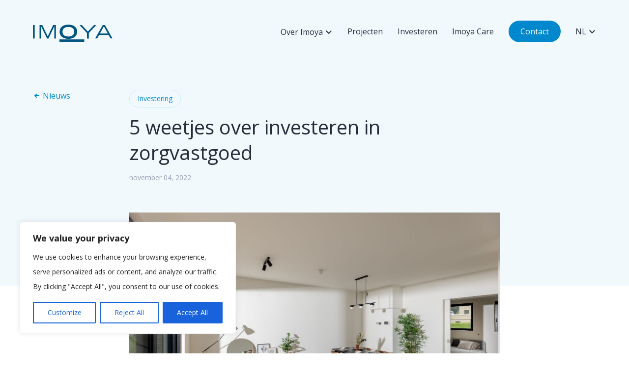

--- FILE ---
content_type: text/html; charset=UTF-8
request_url: https://www.imoya.be/5-weetjes-over-investeren-in-zorgvastgoed/
body_size: 40193
content:
<!DOCTYPE html>
<html lang="nl-NL" class="no-js">
<head>
	<meta charset="UTF-8">
	<meta name="viewport" content="width=device-width, initial-scale=1.0">
	<link rel="profile" href="http://gmpg.org/xfn/11">
	<link rel="pingback" href="https://www.imoya.be/cms/xmlrpc.php">

	<!-- GOOGLE FONTS & ADOBE FONTS-->
	<link rel="preconnect" href="https://fonts.googleapis.com" />
	<link rel="preconnect" href="https://fonts.gstatic.com" crossorigin />
	

	<script>(function(html){html.className = html.className.replace(/\bno-js\b/,'js')})(document.documentElement);</script>
<meta name='robots' content='index, follow, max-image-preview:large, max-snippet:-1, max-video-preview:-1' />

	<!-- This site is optimized with the Yoast SEO plugin v26.7 - https://yoast.com/wordpress/plugins/seo/ -->
	<title>5 weetjes over investeren in zorgvastgoed - Imoya</title>
<link data-rocket-prefetch href="https://www.googletagmanager.com" rel="dns-prefetch">
<link data-rocket-prefetch href="https://connect.facebook.net" rel="dns-prefetch">
<link data-rocket-prefetch href="https://fonts.googleapis.com" rel="dns-prefetch">
<link data-rocket-preload as="style" href="https://fonts.googleapis.com/css2?family=Open+Sans:wght@400;700&#038;display=swap" rel="preload">
<link href="https://fonts.googleapis.com/css2?family=Open+Sans:wght@400;700&#038;display=swap" media="print" onload="this.media=&#039;all&#039;" rel="stylesheet">
<noscript data-wpr-hosted-gf-parameters=""><link rel="stylesheet" href="https://fonts.googleapis.com/css2?family=Open+Sans:wght@400;700&#038;display=swap"></noscript>
	<meta name="description" content="Je hebt er misschien nog niet bij stilgestaan maar de aankoop van een assistentiewoning is tegenwoordig een erg goed plan. Ontdek 5 weetjes." />
	<link rel="canonical" href="https://www.imoya.be/5-weetjes-over-investeren-in-zorgvastgoed/" />
	<meta property="og:locale" content="nl_NL" />
	<meta property="og:type" content="article" />
	<meta property="og:title" content="5 weetjes over investeren in zorgvastgoed - Imoya" />
	<meta property="og:description" content="Je hebt er misschien nog niet bij stilgestaan maar de aankoop van een assistentiewoning is tegenwoordig een erg goed plan. Ontdek 5 weetjes." />
	<meta property="og:url" content="https://www.imoya.be/5-weetjes-over-investeren-in-zorgvastgoed/" />
	<meta property="og:site_name" content="Imoya" />
	<meta property="article:publisher" content="https://www.facebook.com/imoyaprojects" />
	<meta property="article:published_time" content="2022-11-04T16:31:05+00:00" />
	<meta property="article:modified_time" content="2023-03-21T13:25:14+00:00" />
	<meta property="og:image" content="https://www.imoya.be/cms/wp-content/uploads/2023/01/Imoya-assistentiewoningen-Kasteel-ter-Ham_1_low-scaled.jpg" />
	<meta property="og:image:width" content="2560" />
	<meta property="og:image:height" content="1708" />
	<meta property="og:image:type" content="image/jpeg" />
	<meta name="author" content="rjml" />
	<meta name="twitter:card" content="summary_large_image" />
	<meta name="twitter:label1" content="Geschreven door" />
	<meta name="twitter:data1" content="rjml" />
	<meta name="twitter:label2" content="Geschatte leestijd" />
	<meta name="twitter:data2" content="4 minuten" />
	<script type="application/ld+json" class="yoast-schema-graph">{"@context":"https://schema.org","@graph":[{"@type":"Article","@id":"https://www.imoya.be/5-weetjes-over-investeren-in-zorgvastgoed/#article","isPartOf":{"@id":"https://www.imoya.be/5-weetjes-over-investeren-in-zorgvastgoed/"},"author":{"name":"rjml","@id":"https://www.imoya.be/#/schema/person/bfae63855fa1d7b6f3f495bcae369df1"},"headline":"5 weetjes over investeren in zorgvastgoed","datePublished":"2022-11-04T16:31:05+00:00","dateModified":"2023-03-21T13:25:14+00:00","mainEntityOfPage":{"@id":"https://www.imoya.be/5-weetjes-over-investeren-in-zorgvastgoed/"},"wordCount":658,"publisher":{"@id":"https://www.imoya.be/#organization"},"image":{"@id":"https://www.imoya.be/5-weetjes-over-investeren-in-zorgvastgoed/#primaryimage"},"thumbnailUrl":"https://www.imoya.be/cms/wp-content/uploads/2023/01/Imoya-assistentiewoningen-Kasteel-ter-Ham_1_low-scaled.jpg","keywords":["Zorgvastgoed"],"articleSection":["Investering","Assistentiewoning"],"inLanguage":"nl-NL"},{"@type":"WebPage","@id":"https://www.imoya.be/5-weetjes-over-investeren-in-zorgvastgoed/","url":"https://www.imoya.be/5-weetjes-over-investeren-in-zorgvastgoed/","name":"5 weetjes over investeren in zorgvastgoed - Imoya","isPartOf":{"@id":"https://www.imoya.be/#website"},"primaryImageOfPage":{"@id":"https://www.imoya.be/5-weetjes-over-investeren-in-zorgvastgoed/#primaryimage"},"image":{"@id":"https://www.imoya.be/5-weetjes-over-investeren-in-zorgvastgoed/#primaryimage"},"thumbnailUrl":"https://www.imoya.be/cms/wp-content/uploads/2023/01/Imoya-assistentiewoningen-Kasteel-ter-Ham_1_low-scaled.jpg","datePublished":"2022-11-04T16:31:05+00:00","dateModified":"2023-03-21T13:25:14+00:00","description":"Je hebt er misschien nog niet bij stilgestaan maar de aankoop van een assistentiewoning is tegenwoordig een erg goed plan. Ontdek 5 weetjes.","breadcrumb":{"@id":"https://www.imoya.be/5-weetjes-over-investeren-in-zorgvastgoed/#breadcrumb"},"inLanguage":"nl-NL","potentialAction":[{"@type":"ReadAction","target":["https://www.imoya.be/5-weetjes-over-investeren-in-zorgvastgoed/"]}]},{"@type":"ImageObject","inLanguage":"nl-NL","@id":"https://www.imoya.be/5-weetjes-over-investeren-in-zorgvastgoed/#primaryimage","url":"https://www.imoya.be/cms/wp-content/uploads/2023/01/Imoya-assistentiewoningen-Kasteel-ter-Ham_1_low-scaled.jpg","contentUrl":"https://www.imoya.be/cms/wp-content/uploads/2023/01/Imoya-assistentiewoningen-Kasteel-ter-Ham_1_low-scaled.jpg","width":2560,"height":1708},{"@type":"BreadcrumbList","@id":"https://www.imoya.be/5-weetjes-over-investeren-in-zorgvastgoed/#breadcrumb","itemListElement":[{"@type":"ListItem","position":1,"name":"Home","item":"https://www.imoya.be/"},{"@type":"ListItem","position":2,"name":"Nieuws","item":"https://www.imoya.be/nieuws/"},{"@type":"ListItem","position":3,"name":"5 weetjes over investeren in zorgvastgoed"}]},{"@type":"WebSite","@id":"https://www.imoya.be/#website","url":"https://www.imoya.be/","name":"Imoya","description":"","publisher":{"@id":"https://www.imoya.be/#organization"},"potentialAction":[{"@type":"SearchAction","target":{"@type":"EntryPoint","urlTemplate":"https://www.imoya.be/?s={search_term_string}"},"query-input":{"@type":"PropertyValueSpecification","valueRequired":true,"valueName":"search_term_string"}}],"inLanguage":"nl-NL"},{"@type":"Organization","@id":"https://www.imoya.be/#organization","name":"Imoya","url":"https://www.imoya.be/","logo":{"@type":"ImageObject","inLanguage":"nl-NL","@id":"https://www.imoya.be/#/schema/logo/image/","url":"https://www.imoya.be/cms/wp-content/uploads/2023/03/favicon.png","contentUrl":"https://www.imoya.be/cms/wp-content/uploads/2023/03/favicon.png","width":512,"height":512,"caption":"Imoya"},"image":{"@id":"https://www.imoya.be/#/schema/logo/image/"},"sameAs":["https://www.facebook.com/imoyaprojects","https://www.linkedin.com/company/23417874","https://www.youtube.com/@imoya8565","https://www.instagram.com/imoyaprojects/"]},{"@type":"Person","@id":"https://www.imoya.be/#/schema/person/bfae63855fa1d7b6f3f495bcae369df1","name":"rjml","image":{"@type":"ImageObject","inLanguage":"nl-NL","@id":"https://www.imoya.be/#/schema/person/image/","url":"https://secure.gravatar.com/avatar/b97e5a0da1f7f32c5a2f2aaeaf023519d7eb24324207502940c0e54b09a9e9db?s=96&d=mm&r=g","contentUrl":"https://secure.gravatar.com/avatar/b97e5a0da1f7f32c5a2f2aaeaf023519d7eb24324207502940c0e54b09a9e9db?s=96&d=mm&r=g","caption":"rjml"},"sameAs":["https://www.imoya.be/cms"],"url":"https://www.imoya.be/author/rjml/"}]}</script>
	<!-- / Yoast SEO plugin. -->


<link href='https://fonts.gstatic.com' crossorigin rel='preconnect' />
<link rel="alternate" type="application/rss+xml" title="Imoya &raquo; feed" href="https://www.imoya.be/feed/" />
<link rel="alternate" type="application/rss+xml" title="Imoya &raquo; reacties feed" href="https://www.imoya.be/comments/feed/" />
<link rel="alternate" type="application/rss+xml" title="Imoya &raquo; 5 weetjes over investeren in zorgvastgoed reacties feed" href="https://www.imoya.be/5-weetjes-over-investeren-in-zorgvastgoed/feed/" />
<link rel="alternate" title="oEmbed (JSON)" type="application/json+oembed" href="https://www.imoya.be/wp-json/oembed/1.0/embed?url=https%3A%2F%2Fwww.imoya.be%2F5-weetjes-over-investeren-in-zorgvastgoed%2F" />
<link rel="alternate" title="oEmbed (XML)" type="text/xml+oembed" href="https://www.imoya.be/wp-json/oembed/1.0/embed?url=https%3A%2F%2Fwww.imoya.be%2F5-weetjes-over-investeren-in-zorgvastgoed%2F&#038;format=xml" />
<style id='wp-img-auto-sizes-contain-inline-css' type='text/css'>
img:is([sizes=auto i],[sizes^="auto," i]){contain-intrinsic-size:3000px 1500px}
/*# sourceURL=wp-img-auto-sizes-contain-inline-css */
</style>
<link data-minify="1" rel='stylesheet' id='imoya-style-css' href='https://www.imoya.be/cms/wp-content/cache/min/1/cms/wp-content/themes/imoya/assets/css/app.css?ver=1746205697' type='text/css' media='all' />
<script type="text/javascript" id="cookie-law-info-js-extra">
/* <![CDATA[ */
var _ckyConfig = {"_ipData":[],"_assetsURL":"https://www.imoya.be/cms/wp-content/plugins/cookie-law-info/lite/frontend/images/","_publicURL":"https://www.imoya.be/cms","_expiry":"365","_categories":[{"name":"Necessary","slug":"necessary","isNecessary":true,"ccpaDoNotSell":true,"cookies":[],"active":true,"defaultConsent":{"gdpr":true,"ccpa":true}},{"name":"Functional","slug":"functional","isNecessary":false,"ccpaDoNotSell":true,"cookies":[],"active":true,"defaultConsent":{"gdpr":false,"ccpa":false}},{"name":"Analytics","slug":"analytics","isNecessary":false,"ccpaDoNotSell":true,"cookies":[],"active":true,"defaultConsent":{"gdpr":false,"ccpa":false}},{"name":"Performance","slug":"performance","isNecessary":false,"ccpaDoNotSell":true,"cookies":[],"active":true,"defaultConsent":{"gdpr":false,"ccpa":false}},{"name":"Advertisement","slug":"advertisement","isNecessary":false,"ccpaDoNotSell":true,"cookies":[],"active":true,"defaultConsent":{"gdpr":false,"ccpa":false}}],"_activeLaw":"gdpr","_rootDomain":"","_block":"1","_showBanner":"1","_bannerConfig":{"settings":{"type":"box","preferenceCenterType":"popup","position":"bottom-left","applicableLaw":"gdpr"},"behaviours":{"reloadBannerOnAccept":false,"loadAnalyticsByDefault":false,"animations":{"onLoad":"animate","onHide":"sticky"}},"config":{"revisitConsent":{"status":true,"tag":"revisit-consent","position":"bottom-left","meta":{"url":"#"},"styles":{"background-color":"#0056a7"},"elements":{"title":{"type":"text","tag":"revisit-consent-title","status":true,"styles":{"color":"#0056a7"}}}},"preferenceCenter":{"toggle":{"status":true,"tag":"detail-category-toggle","type":"toggle","states":{"active":{"styles":{"background-color":"#1863DC"}},"inactive":{"styles":{"background-color":"#D0D5D2"}}}}},"categoryPreview":{"status":false,"toggle":{"status":true,"tag":"detail-category-preview-toggle","type":"toggle","states":{"active":{"styles":{"background-color":"#1863DC"}},"inactive":{"styles":{"background-color":"#D0D5D2"}}}}},"videoPlaceholder":{"status":true,"styles":{"background-color":"#000000","border-color":"#000000","color":"#ffffff"}},"readMore":{"status":false,"tag":"readmore-button","type":"link","meta":{"noFollow":true,"newTab":true},"styles":{"color":"#1863dc","background-color":"transparent","border-color":"transparent"}},"showMore":{"status":true,"tag":"show-desc-button","type":"button","styles":{"color":"#1863DC"}},"showLess":{"status":true,"tag":"hide-desc-button","type":"button","styles":{"color":"#1863DC"}},"alwaysActive":{"status":true,"tag":"always-active","styles":{"color":"#008000"}},"manualLinks":{"status":true,"tag":"manual-links","type":"link","styles":{"color":"#1863DC"}},"auditTable":{"status":true},"optOption":{"status":true,"toggle":{"status":true,"tag":"optout-option-toggle","type":"toggle","states":{"active":{"styles":{"background-color":"#1863dc"}},"inactive":{"styles":{"background-color":"#FFFFFF"}}}}}}},"_version":"3.3.9.1","_logConsent":"1","_tags":[{"tag":"accept-button","styles":{"color":"#FFFFFF","background-color":"#1863dc","border-color":"#1863dc"}},{"tag":"reject-button","styles":{"color":"#1863dc","background-color":"transparent","border-color":"#1863dc"}},{"tag":"settings-button","styles":{"color":"#1863dc","background-color":"transparent","border-color":"#1863dc"}},{"tag":"readmore-button","styles":{"color":"#1863dc","background-color":"transparent","border-color":"transparent"}},{"tag":"donotsell-button","styles":{"color":"#1863dc","background-color":"transparent","border-color":"transparent"}},{"tag":"show-desc-button","styles":{"color":"#1863DC"}},{"tag":"hide-desc-button","styles":{"color":"#1863DC"}},{"tag":"cky-always-active","styles":[]},{"tag":"cky-link","styles":[]},{"tag":"accept-button","styles":{"color":"#FFFFFF","background-color":"#1863dc","border-color":"#1863dc"}},{"tag":"revisit-consent","styles":{"background-color":"#0056a7"}}],"_shortCodes":[{"key":"cky_readmore","content":"\u003Ca href=\"#\" class=\"cky-policy\" aria-label=\"Cookie Policy\" target=\"_blank\" rel=\"noopener\" data-cky-tag=\"readmore-button\"\u003ECookie Policy\u003C/a\u003E","tag":"readmore-button","status":false,"attributes":{"rel":"nofollow","target":"_blank"}},{"key":"cky_show_desc","content":"\u003Cbutton class=\"cky-show-desc-btn\" data-cky-tag=\"show-desc-button\" aria-label=\"Show more\"\u003EShow more\u003C/button\u003E","tag":"show-desc-button","status":true,"attributes":[]},{"key":"cky_hide_desc","content":"\u003Cbutton class=\"cky-show-desc-btn\" data-cky-tag=\"hide-desc-button\" aria-label=\"Show less\"\u003EShow less\u003C/button\u003E","tag":"hide-desc-button","status":true,"attributes":[]},{"key":"cky_optout_show_desc","content":"[cky_optout_show_desc]","tag":"optout-show-desc-button","status":true,"attributes":[]},{"key":"cky_optout_hide_desc","content":"[cky_optout_hide_desc]","tag":"optout-hide-desc-button","status":true,"attributes":[]},{"key":"cky_category_toggle_label","content":"[cky_{{status}}_category_label] [cky_preference_{{category_slug}}_title]","tag":"","status":true,"attributes":[]},{"key":"cky_enable_category_label","content":"Enable","tag":"","status":true,"attributes":[]},{"key":"cky_disable_category_label","content":"Disable","tag":"","status":true,"attributes":[]},{"key":"cky_video_placeholder","content":"\u003Cdiv class=\"video-placeholder-normal\" data-cky-tag=\"video-placeholder\" id=\"[UNIQUEID]\"\u003E\u003Cp class=\"video-placeholder-text-normal\" data-cky-tag=\"placeholder-title\"\u003EPlease accept cookies to access this content\u003C/p\u003E\u003C/div\u003E","tag":"","status":true,"attributes":[]},{"key":"cky_enable_optout_label","content":"Enable","tag":"","status":true,"attributes":[]},{"key":"cky_disable_optout_label","content":"Disable","tag":"","status":true,"attributes":[]},{"key":"cky_optout_toggle_label","content":"[cky_{{status}}_optout_label] [cky_optout_option_title]","tag":"","status":true,"attributes":[]},{"key":"cky_optout_option_title","content":"Do Not Sell or Share My Personal Information","tag":"","status":true,"attributes":[]},{"key":"cky_optout_close_label","content":"Close","tag":"","status":true,"attributes":[]},{"key":"cky_preference_close_label","content":"Close","tag":"","status":true,"attributes":[]}],"_rtl":"","_language":"nl","_providersToBlock":[]};
var _ckyStyles = {"css":".cky-overlay{background: #000000; opacity: 0.4; position: fixed; top: 0; left: 0; width: 100%; height: 100%; z-index: 99999999;}.cky-hide{display: none;}.cky-btn-revisit-wrapper{display: flex; align-items: center; justify-content: center; background: #0056a7; width: 45px; height: 45px; border-radius: 50%; position: fixed; z-index: 999999; cursor: pointer;}.cky-revisit-bottom-left{bottom: 15px; left: 15px;}.cky-revisit-bottom-right{bottom: 15px; right: 15px;}.cky-btn-revisit-wrapper .cky-btn-revisit{display: flex; align-items: center; justify-content: center; background: none; border: none; cursor: pointer; position: relative; margin: 0; padding: 0;}.cky-btn-revisit-wrapper .cky-btn-revisit img{max-width: fit-content; margin: 0; height: 30px; width: 30px;}.cky-revisit-bottom-left:hover::before{content: attr(data-tooltip); position: absolute; background: #4e4b66; color: #ffffff; left: calc(100% + 7px); font-size: 12px; line-height: 16px; width: max-content; padding: 4px 8px; border-radius: 4px;}.cky-revisit-bottom-left:hover::after{position: absolute; content: \"\"; border: 5px solid transparent; left: calc(100% + 2px); border-left-width: 0; border-right-color: #4e4b66;}.cky-revisit-bottom-right:hover::before{content: attr(data-tooltip); position: absolute; background: #4e4b66; color: #ffffff; right: calc(100% + 7px); font-size: 12px; line-height: 16px; width: max-content; padding: 4px 8px; border-radius: 4px;}.cky-revisit-bottom-right:hover::after{position: absolute; content: \"\"; border: 5px solid transparent; right: calc(100% + 2px); border-right-width: 0; border-left-color: #4e4b66;}.cky-revisit-hide{display: none;}.cky-consent-container{position: fixed; width: 440px; box-sizing: border-box; z-index: 9999999; border-radius: 6px;}.cky-consent-container .cky-consent-bar{background: #ffffff; border: 1px solid; padding: 20px 26px; box-shadow: 0 -1px 10px 0 #acabab4d; border-radius: 6px;}.cky-box-bottom-left{bottom: 40px; left: 40px;}.cky-box-bottom-right{bottom: 40px; right: 40px;}.cky-box-top-left{top: 40px; left: 40px;}.cky-box-top-right{top: 40px; right: 40px;}.cky-custom-brand-logo-wrapper .cky-custom-brand-logo{width: 100px; height: auto; margin: 0 0 12px 0;}.cky-notice .cky-title{color: #212121; font-weight: 700; font-size: 18px; line-height: 24px; margin: 0 0 12px 0;}.cky-notice-des *,.cky-preference-content-wrapper *,.cky-accordion-header-des *,.cky-gpc-wrapper .cky-gpc-desc *{font-size: 14px;}.cky-notice-des{color: #212121; font-size: 14px; line-height: 24px; font-weight: 400;}.cky-notice-des img{height: 25px; width: 25px;}.cky-consent-bar .cky-notice-des p,.cky-gpc-wrapper .cky-gpc-desc p,.cky-preference-body-wrapper .cky-preference-content-wrapper p,.cky-accordion-header-wrapper .cky-accordion-header-des p,.cky-cookie-des-table li div:last-child p{color: inherit; margin-top: 0; overflow-wrap: break-word;}.cky-notice-des P:last-child,.cky-preference-content-wrapper p:last-child,.cky-cookie-des-table li div:last-child p:last-child,.cky-gpc-wrapper .cky-gpc-desc p:last-child{margin-bottom: 0;}.cky-notice-des a.cky-policy,.cky-notice-des button.cky-policy{font-size: 14px; color: #1863dc; white-space: nowrap; cursor: pointer; background: transparent; border: 1px solid; text-decoration: underline;}.cky-notice-des button.cky-policy{padding: 0;}.cky-notice-des a.cky-policy:focus-visible,.cky-notice-des button.cky-policy:focus-visible,.cky-preference-content-wrapper .cky-show-desc-btn:focus-visible,.cky-accordion-header .cky-accordion-btn:focus-visible,.cky-preference-header .cky-btn-close:focus-visible,.cky-switch input[type=\"checkbox\"]:focus-visible,.cky-footer-wrapper a:focus-visible,.cky-btn:focus-visible{outline: 2px solid #1863dc; outline-offset: 2px;}.cky-btn:focus:not(:focus-visible),.cky-accordion-header .cky-accordion-btn:focus:not(:focus-visible),.cky-preference-content-wrapper .cky-show-desc-btn:focus:not(:focus-visible),.cky-btn-revisit-wrapper .cky-btn-revisit:focus:not(:focus-visible),.cky-preference-header .cky-btn-close:focus:not(:focus-visible),.cky-consent-bar .cky-banner-btn-close:focus:not(:focus-visible){outline: 0;}button.cky-show-desc-btn:not(:hover):not(:active){color: #1863dc; background: transparent;}button.cky-accordion-btn:not(:hover):not(:active),button.cky-banner-btn-close:not(:hover):not(:active),button.cky-btn-revisit:not(:hover):not(:active),button.cky-btn-close:not(:hover):not(:active){background: transparent;}.cky-consent-bar button:hover,.cky-modal.cky-modal-open button:hover,.cky-consent-bar button:focus,.cky-modal.cky-modal-open button:focus{text-decoration: none;}.cky-notice-btn-wrapper{display: flex; justify-content: flex-start; align-items: center; flex-wrap: wrap; margin-top: 16px;}.cky-notice-btn-wrapper .cky-btn{text-shadow: none; box-shadow: none;}.cky-btn{flex: auto; max-width: 100%; font-size: 14px; font-family: inherit; line-height: 24px; padding: 8px; font-weight: 500; margin: 0 8px 0 0; border-radius: 2px; cursor: pointer; text-align: center; text-transform: none; min-height: 0;}.cky-btn:hover{opacity: 0.8;}.cky-btn-customize{color: #1863dc; background: transparent; border: 2px solid #1863dc;}.cky-btn-reject{color: #1863dc; background: transparent; border: 2px solid #1863dc;}.cky-btn-accept{background: #1863dc; color: #ffffff; border: 2px solid #1863dc;}.cky-btn:last-child{margin-right: 0;}@media (max-width: 576px){.cky-box-bottom-left{bottom: 0; left: 0;}.cky-box-bottom-right{bottom: 0; right: 0;}.cky-box-top-left{top: 0; left: 0;}.cky-box-top-right{top: 0; right: 0;}}@media (max-width: 440px){.cky-box-bottom-left, .cky-box-bottom-right, .cky-box-top-left, .cky-box-top-right{width: 100%; max-width: 100%;}.cky-consent-container .cky-consent-bar{padding: 20px 0;}.cky-custom-brand-logo-wrapper, .cky-notice .cky-title, .cky-notice-des, .cky-notice-btn-wrapper{padding: 0 24px;}.cky-notice-des{max-height: 40vh; overflow-y: scroll;}.cky-notice-btn-wrapper{flex-direction: column; margin-top: 0;}.cky-btn{width: 100%; margin: 10px 0 0 0;}.cky-notice-btn-wrapper .cky-btn-customize{order: 2;}.cky-notice-btn-wrapper .cky-btn-reject{order: 3;}.cky-notice-btn-wrapper .cky-btn-accept{order: 1; margin-top: 16px;}}@media (max-width: 352px){.cky-notice .cky-title{font-size: 16px;}.cky-notice-des *{font-size: 12px;}.cky-notice-des, .cky-btn{font-size: 12px;}}.cky-modal.cky-modal-open{display: flex; visibility: visible; -webkit-transform: translate(-50%, -50%); -moz-transform: translate(-50%, -50%); -ms-transform: translate(-50%, -50%); -o-transform: translate(-50%, -50%); transform: translate(-50%, -50%); top: 50%; left: 50%; transition: all 1s ease;}.cky-modal{box-shadow: 0 32px 68px rgba(0, 0, 0, 0.3); margin: 0 auto; position: fixed; max-width: 100%; background: #ffffff; top: 50%; box-sizing: border-box; border-radius: 6px; z-index: 999999999; color: #212121; -webkit-transform: translate(-50%, 100%); -moz-transform: translate(-50%, 100%); -ms-transform: translate(-50%, 100%); -o-transform: translate(-50%, 100%); transform: translate(-50%, 100%); visibility: hidden; transition: all 0s ease;}.cky-preference-center{max-height: 79vh; overflow: hidden; width: 845px; overflow: hidden; flex: 1 1 0; display: flex; flex-direction: column; border-radius: 6px;}.cky-preference-header{display: flex; align-items: center; justify-content: space-between; padding: 22px 24px; border-bottom: 1px solid;}.cky-preference-header .cky-preference-title{font-size: 18px; font-weight: 700; line-height: 24px;}.cky-preference-header .cky-btn-close{margin: 0; cursor: pointer; vertical-align: middle; padding: 0; background: none; border: none; width: auto; height: auto; min-height: 0; line-height: 0; text-shadow: none; box-shadow: none;}.cky-preference-header .cky-btn-close img{margin: 0; height: 10px; width: 10px;}.cky-preference-body-wrapper{padding: 0 24px; flex: 1; overflow: auto; box-sizing: border-box;}.cky-preference-content-wrapper,.cky-gpc-wrapper .cky-gpc-desc{font-size: 14px; line-height: 24px; font-weight: 400; padding: 12px 0;}.cky-preference-content-wrapper{border-bottom: 1px solid;}.cky-preference-content-wrapper img{height: 25px; width: 25px;}.cky-preference-content-wrapper .cky-show-desc-btn{font-size: 14px; font-family: inherit; color: #1863dc; text-decoration: none; line-height: 24px; padding: 0; margin: 0; white-space: nowrap; cursor: pointer; background: transparent; border-color: transparent; text-transform: none; min-height: 0; text-shadow: none; box-shadow: none;}.cky-accordion-wrapper{margin-bottom: 10px;}.cky-accordion{border-bottom: 1px solid;}.cky-accordion:last-child{border-bottom: none;}.cky-accordion .cky-accordion-item{display: flex; margin-top: 10px;}.cky-accordion .cky-accordion-body{display: none;}.cky-accordion.cky-accordion-active .cky-accordion-body{display: block; padding: 0 22px; margin-bottom: 16px;}.cky-accordion-header-wrapper{cursor: pointer; width: 100%;}.cky-accordion-item .cky-accordion-header{display: flex; justify-content: space-between; align-items: center;}.cky-accordion-header .cky-accordion-btn{font-size: 16px; font-family: inherit; color: #212121; line-height: 24px; background: none; border: none; font-weight: 700; padding: 0; margin: 0; cursor: pointer; text-transform: none; min-height: 0; text-shadow: none; box-shadow: none;}.cky-accordion-header .cky-always-active{color: #008000; font-weight: 600; line-height: 24px; font-size: 14px;}.cky-accordion-header-des{font-size: 14px; line-height: 24px; margin: 10px 0 16px 0;}.cky-accordion-chevron{margin-right: 22px; position: relative; cursor: pointer;}.cky-accordion-chevron-hide{display: none;}.cky-accordion .cky-accordion-chevron i::before{content: \"\"; position: absolute; border-right: 1.4px solid; border-bottom: 1.4px solid; border-color: inherit; height: 6px; width: 6px; -webkit-transform: rotate(-45deg); -moz-transform: rotate(-45deg); -ms-transform: rotate(-45deg); -o-transform: rotate(-45deg); transform: rotate(-45deg); transition: all 0.2s ease-in-out; top: 8px;}.cky-accordion.cky-accordion-active .cky-accordion-chevron i::before{-webkit-transform: rotate(45deg); -moz-transform: rotate(45deg); -ms-transform: rotate(45deg); -o-transform: rotate(45deg); transform: rotate(45deg);}.cky-audit-table{background: #f4f4f4; border-radius: 6px;}.cky-audit-table .cky-empty-cookies-text{color: inherit; font-size: 12px; line-height: 24px; margin: 0; padding: 10px;}.cky-audit-table .cky-cookie-des-table{font-size: 12px; line-height: 24px; font-weight: normal; padding: 15px 10px; border-bottom: 1px solid; border-bottom-color: inherit; margin: 0;}.cky-audit-table .cky-cookie-des-table:last-child{border-bottom: none;}.cky-audit-table .cky-cookie-des-table li{list-style-type: none; display: flex; padding: 3px 0;}.cky-audit-table .cky-cookie-des-table li:first-child{padding-top: 0;}.cky-cookie-des-table li div:first-child{width: 100px; font-weight: 600; word-break: break-word; word-wrap: break-word;}.cky-cookie-des-table li div:last-child{flex: 1; word-break: break-word; word-wrap: break-word; margin-left: 8px;}.cky-footer-shadow{display: block; width: 100%; height: 40px; background: linear-gradient(180deg, rgba(255, 255, 255, 0) 0%, #ffffff 100%); position: absolute; bottom: calc(100% - 1px);}.cky-footer-wrapper{position: relative;}.cky-prefrence-btn-wrapper{display: flex; flex-wrap: wrap; align-items: center; justify-content: center; padding: 22px 24px; border-top: 1px solid;}.cky-prefrence-btn-wrapper .cky-btn{flex: auto; max-width: 100%; text-shadow: none; box-shadow: none;}.cky-btn-preferences{color: #1863dc; background: transparent; border: 2px solid #1863dc;}.cky-preference-header,.cky-preference-body-wrapper,.cky-preference-content-wrapper,.cky-accordion-wrapper,.cky-accordion,.cky-accordion-wrapper,.cky-footer-wrapper,.cky-prefrence-btn-wrapper{border-color: inherit;}@media (max-width: 845px){.cky-modal{max-width: calc(100% - 16px);}}@media (max-width: 576px){.cky-modal{max-width: 100%;}.cky-preference-center{max-height: 100vh;}.cky-prefrence-btn-wrapper{flex-direction: column;}.cky-accordion.cky-accordion-active .cky-accordion-body{padding-right: 0;}.cky-prefrence-btn-wrapper .cky-btn{width: 100%; margin: 10px 0 0 0;}.cky-prefrence-btn-wrapper .cky-btn-reject{order: 3;}.cky-prefrence-btn-wrapper .cky-btn-accept{order: 1; margin-top: 0;}.cky-prefrence-btn-wrapper .cky-btn-preferences{order: 2;}}@media (max-width: 425px){.cky-accordion-chevron{margin-right: 15px;}.cky-notice-btn-wrapper{margin-top: 0;}.cky-accordion.cky-accordion-active .cky-accordion-body{padding: 0 15px;}}@media (max-width: 352px){.cky-preference-header .cky-preference-title{font-size: 16px;}.cky-preference-header{padding: 16px 24px;}.cky-preference-content-wrapper *, .cky-accordion-header-des *{font-size: 12px;}.cky-preference-content-wrapper, .cky-preference-content-wrapper .cky-show-more, .cky-accordion-header .cky-always-active, .cky-accordion-header-des, .cky-preference-content-wrapper .cky-show-desc-btn, .cky-notice-des a.cky-policy{font-size: 12px;}.cky-accordion-header .cky-accordion-btn{font-size: 14px;}}.cky-switch{display: flex;}.cky-switch input[type=\"checkbox\"]{position: relative; width: 44px; height: 24px; margin: 0; background: #d0d5d2; -webkit-appearance: none; border-radius: 50px; cursor: pointer; outline: 0; border: none; top: 0;}.cky-switch input[type=\"checkbox\"]:checked{background: #1863dc;}.cky-switch input[type=\"checkbox\"]:before{position: absolute; content: \"\"; height: 20px; width: 20px; left: 2px; bottom: 2px; border-radius: 50%; background-color: white; -webkit-transition: 0.4s; transition: 0.4s; margin: 0;}.cky-switch input[type=\"checkbox\"]:after{display: none;}.cky-switch input[type=\"checkbox\"]:checked:before{-webkit-transform: translateX(20px); -ms-transform: translateX(20px); transform: translateX(20px);}@media (max-width: 425px){.cky-switch input[type=\"checkbox\"]{width: 38px; height: 21px;}.cky-switch input[type=\"checkbox\"]:before{height: 17px; width: 17px;}.cky-switch input[type=\"checkbox\"]:checked:before{-webkit-transform: translateX(17px); -ms-transform: translateX(17px); transform: translateX(17px);}}.cky-consent-bar .cky-banner-btn-close{position: absolute; right: 9px; top: 5px; background: none; border: none; cursor: pointer; padding: 0; margin: 0; min-height: 0; line-height: 0; height: auto; width: auto; text-shadow: none; box-shadow: none;}.cky-consent-bar .cky-banner-btn-close img{height: 9px; width: 9px; margin: 0;}.cky-notice-group{font-size: 14px; line-height: 24px; font-weight: 400; color: #212121;}.cky-notice-btn-wrapper .cky-btn-do-not-sell{font-size: 14px; line-height: 24px; padding: 6px 0; margin: 0; font-weight: 500; background: none; border-radius: 2px; border: none; cursor: pointer; text-align: left; color: #1863dc; background: transparent; border-color: transparent; box-shadow: none; text-shadow: none;}.cky-consent-bar .cky-banner-btn-close:focus-visible,.cky-notice-btn-wrapper .cky-btn-do-not-sell:focus-visible,.cky-opt-out-btn-wrapper .cky-btn:focus-visible,.cky-opt-out-checkbox-wrapper input[type=\"checkbox\"].cky-opt-out-checkbox:focus-visible{outline: 2px solid #1863dc; outline-offset: 2px;}@media (max-width: 440px){.cky-consent-container{width: 100%;}}@media (max-width: 352px){.cky-notice-des a.cky-policy, .cky-notice-btn-wrapper .cky-btn-do-not-sell{font-size: 12px;}}.cky-opt-out-wrapper{padding: 12px 0;}.cky-opt-out-wrapper .cky-opt-out-checkbox-wrapper{display: flex; align-items: center;}.cky-opt-out-checkbox-wrapper .cky-opt-out-checkbox-label{font-size: 16px; font-weight: 700; line-height: 24px; margin: 0 0 0 12px; cursor: pointer;}.cky-opt-out-checkbox-wrapper input[type=\"checkbox\"].cky-opt-out-checkbox{background-color: #ffffff; border: 1px solid black; width: 20px; height: 18.5px; margin: 0; -webkit-appearance: none; position: relative; display: flex; align-items: center; justify-content: center; border-radius: 2px; cursor: pointer;}.cky-opt-out-checkbox-wrapper input[type=\"checkbox\"].cky-opt-out-checkbox:checked{background-color: #1863dc; border: none;}.cky-opt-out-checkbox-wrapper input[type=\"checkbox\"].cky-opt-out-checkbox:checked::after{left: 6px; bottom: 4px; width: 7px; height: 13px; border: solid #ffffff; border-width: 0 3px 3px 0; border-radius: 2px; -webkit-transform: rotate(45deg); -ms-transform: rotate(45deg); transform: rotate(45deg); content: \"\"; position: absolute; box-sizing: border-box;}.cky-opt-out-checkbox-wrapper.cky-disabled .cky-opt-out-checkbox-label,.cky-opt-out-checkbox-wrapper.cky-disabled input[type=\"checkbox\"].cky-opt-out-checkbox{cursor: no-drop;}.cky-gpc-wrapper{margin: 0 0 0 32px;}.cky-footer-wrapper .cky-opt-out-btn-wrapper{display: flex; flex-wrap: wrap; align-items: center; justify-content: center; padding: 22px 24px;}.cky-opt-out-btn-wrapper .cky-btn{flex: auto; max-width: 100%; text-shadow: none; box-shadow: none;}.cky-opt-out-btn-wrapper .cky-btn-cancel{border: 1px solid #dedfe0; background: transparent; color: #858585;}.cky-opt-out-btn-wrapper .cky-btn-confirm{background: #1863dc; color: #ffffff; border: 1px solid #1863dc;}@media (max-width: 352px){.cky-opt-out-checkbox-wrapper .cky-opt-out-checkbox-label{font-size: 14px;}.cky-gpc-wrapper .cky-gpc-desc, .cky-gpc-wrapper .cky-gpc-desc *{font-size: 12px;}.cky-opt-out-checkbox-wrapper input[type=\"checkbox\"].cky-opt-out-checkbox{width: 16px; height: 16px;}.cky-opt-out-checkbox-wrapper input[type=\"checkbox\"].cky-opt-out-checkbox:checked::after{left: 5px; bottom: 4px; width: 3px; height: 9px;}.cky-gpc-wrapper{margin: 0 0 0 28px;}}.video-placeholder-youtube{background-size: 100% 100%; background-position: center; background-repeat: no-repeat; background-color: #b2b0b059; position: relative; display: flex; align-items: center; justify-content: center; max-width: 100%;}.video-placeholder-text-youtube{text-align: center; align-items: center; padding: 10px 16px; background-color: #000000cc; color: #ffffff; border: 1px solid; border-radius: 2px; cursor: pointer;}.video-placeholder-normal{background-image: url(\"/wp-content/plugins/cookie-law-info/lite/frontend/images/placeholder.svg\"); background-size: 80px; background-position: center; background-repeat: no-repeat; background-color: #b2b0b059; position: relative; display: flex; align-items: flex-end; justify-content: center; max-width: 100%;}.video-placeholder-text-normal{align-items: center; padding: 10px 16px; text-align: center; border: 1px solid; border-radius: 2px; cursor: pointer;}.cky-rtl{direction: rtl; text-align: right;}.cky-rtl .cky-banner-btn-close{left: 9px; right: auto;}.cky-rtl .cky-notice-btn-wrapper .cky-btn:last-child{margin-right: 8px;}.cky-rtl .cky-notice-btn-wrapper .cky-btn:first-child{margin-right: 0;}.cky-rtl .cky-notice-btn-wrapper{margin-left: 0; margin-right: 15px;}.cky-rtl .cky-prefrence-btn-wrapper .cky-btn{margin-right: 8px;}.cky-rtl .cky-prefrence-btn-wrapper .cky-btn:first-child{margin-right: 0;}.cky-rtl .cky-accordion .cky-accordion-chevron i::before{border: none; border-left: 1.4px solid; border-top: 1.4px solid; left: 12px;}.cky-rtl .cky-accordion.cky-accordion-active .cky-accordion-chevron i::before{-webkit-transform: rotate(-135deg); -moz-transform: rotate(-135deg); -ms-transform: rotate(-135deg); -o-transform: rotate(-135deg); transform: rotate(-135deg);}@media (max-width: 768px){.cky-rtl .cky-notice-btn-wrapper{margin-right: 0;}}@media (max-width: 576px){.cky-rtl .cky-notice-btn-wrapper .cky-btn:last-child{margin-right: 0;}.cky-rtl .cky-prefrence-btn-wrapper .cky-btn{margin-right: 0;}.cky-rtl .cky-accordion.cky-accordion-active .cky-accordion-body{padding: 0 22px 0 0;}}@media (max-width: 425px){.cky-rtl .cky-accordion.cky-accordion-active .cky-accordion-body{padding: 0 15px 0 0;}}.cky-rtl .cky-opt-out-btn-wrapper .cky-btn{margin-right: 12px;}.cky-rtl .cky-opt-out-btn-wrapper .cky-btn:first-child{margin-right: 0;}.cky-rtl .cky-opt-out-checkbox-wrapper .cky-opt-out-checkbox-label{margin: 0 12px 0 0;}"};
//# sourceURL=cookie-law-info-js-extra
/* ]]> */
</script>
<script type="text/javascript" src="https://www.imoya.be/cms/wp-content/plugins/cookie-law-info/lite/frontend/js/script.min.js?ver=3.3.9.1" id="cookie-law-info-js"></script>
<link rel="https://api.w.org/" href="https://www.imoya.be/wp-json/" /><link rel="alternate" title="JSON" type="application/json" href="https://www.imoya.be/wp-json/wp/v2/posts/817" /><link rel="EditURI" type="application/rsd+xml" title="RSD" href="https://www.imoya.be/cms/xmlrpc.php?rsd" />
<link rel='shortlink' href='https://www.imoya.be/?p=817' />
<style id="cky-style-inline">[data-cky-tag]{visibility:hidden;}</style><link rel="icon" href="https://www.imoya.be/cms/wp-content/uploads/2023/03/cropped-favicon-32x32.png" sizes="32x32" />
<link rel="icon" href="https://www.imoya.be/cms/wp-content/uploads/2023/03/cropped-favicon-192x192.png" sizes="192x192" />
<link rel="apple-touch-icon" href="https://www.imoya.be/cms/wp-content/uploads/2023/03/cropped-favicon-180x180.png" />
<meta name="msapplication-TileImage" content="https://www.imoya.be/cms/wp-content/uploads/2023/03/cropped-favicon-270x270.png" />
<noscript><style id="rocket-lazyload-nojs-css">.rll-youtube-player, [data-lazy-src]{display:none !important;}</style></noscript>
	<!-- Google Tag Manager -->
	<script>(function(w,d,s,l,i){w[l]=w[l]||[];w[l].push({'gtm.start':
	new Date().getTime(),event:'gtm.js'});var f=d.getElementsByTagName(s)[0],
	j=d.createElement(s),dl=l!='dataLayer'?'&l='+l:'';j.async=true;j.src=
	'https://www.googletagmanager.com/gtm.js?id='+i+dl;f.parentNode.insertBefore(j,f);
	})(window,document,'script','dataLayer','GTM-TWG399R');</script>
	<!-- End Google Tag Manager -->

	<!-- Meta Pixel Code -->
	<script>
	!function(f,b,e,v,n,t,s)
	{if(f.fbq)return;n=f.fbq=function(){n.callMethod?
	n.callMethod.apply(n,arguments):n.queue.push(arguments)};
	if(!f._fbq)f._fbq=n;n.push=n;n.loaded=!0;n.version='2.0';
	n.queue=[];t=b.createElement(e);t.async=!0;
	t.src=v;s=b.getElementsByTagName(e)[0];
	s.parentNode.insertBefore(t,s)}(window, document,'script',
	'https://connect.facebook.net/en_US/fbevents.js');
	fbq('init', '221961195057202');
	fbq('track', 'PageView');
	</script>
	<noscript><img height="1" width="1" style="display:none"
	src="https://www.facebook.com/tr?id=221961195057202&ev=PageView&noscript=1"
	/></noscript>
	<!-- End Meta Pixel Code -->

<link data-minify="1" rel='stylesheet' id='imoya-vendors-styles-css' href='https://www.imoya.be/cms/wp-content/cache/min/1/cms/wp-content/themes/imoya/assets/css/vendors.min.css?ver=1746205697' type='text/css' media='all' />
<style id='wpcf7-697148d3d5be8-inline-inline-css' type='text/css'>
#wpcf7-697148d3d5be8-wrapper {display:none !important; visibility:hidden !important;}
/*# sourceURL=wpcf7-697148d3d5be8-inline-inline-css */
</style>
<link data-minify="1" rel='stylesheet' id='contact-form-7-css' href='https://www.imoya.be/cms/wp-content/cache/min/1/cms/wp-content/plugins/contact-form-7/includes/css/styles.css?ver=1746205697' type='text/css' media='all' />
<meta name="generator" content="WP Rocket 3.20.3" data-wpr-features="wpr_minify_js wpr_lazyload_images wpr_preconnect_external_domains wpr_minify_css wpr_preload_links wpr_desktop" /></head>

<body id="page-top" class="wp-singular post-template-default single single-post postid-817 single-format-standard wp-theme-imoya">

	<!-- Google Tag Manager (noscript) -->
	<noscript><iframe src="https://www.googletagmanager.com/ns.html?id=GTM-TWG399R"
	height="0" width="0" style="display:none;visibility:hidden"></iframe></noscript>
	<!-- End Google Tag Manager (noscript) -->

	
	
		<header id="headerWrapper" class="header-dark">
		<div class="container">
			<div class="header clearfix">
				<div class="logo-h1"><a href="https://www.imoya.be"><svg><title>Imoya</title><use xlink:href="#logo"></use></svg></a></div>
				<div class="logo-h1-small"><a href="https://www.imoya.be"><svg><title>Imoya</title><use xlink:href="#logo-symbol"></use></svg></a></div>
				<div class="languages-wrapper in-mobile">
					<a href="#" class="lang-toggle js-lang-toggle"><span>nl</span><svg><use xlink:href="#arrow-down"></use></svg></a>
					<ul>
																																		<li><a href="https://www.imoya.be/en/">en</a></li>
																		</ul>
				</div>
				<a href="#" class="nav-toggle"><span class="line line-1"></span><span class="line line-2"></span><span class="line line-3"></span>Menu</a>
			</div>
			<div class="header-container">
				<div class="header-content">
					<nav class="main-nav in-desktop">
						<ul><li id="menu-item-958" class="menu-item menu-item-type-post_type menu-item-object-page menu-item-has-children menu-item-958"><a href="https://www.imoya.be/onze-aanpak/">Over Imoya</a>
<ul class="sub-menu">
	<li id="menu-item-959" class="menu-item menu-item-type-post_type menu-item-object-page menu-item-959"><a href="https://www.imoya.be/onze-aanpak/">Aanpak</a></li>
	<li id="menu-item-960" class="menu-item menu-item-type-post_type menu-item-object-page menu-item-960"><a href="https://www.imoya.be/ons-team/">Team</a></li>
	<li id="menu-item-961" class="menu-item menu-item-type-post_type menu-item-object-page menu-item-961"><a href="https://www.imoya.be/ya-magazine/">Ya-magazine</a></li>
	<li id="menu-item-962" class="menu-item menu-item-type-post_type menu-item-object-page menu-item-962"><a href="https://www.imoya.be/vacatures/">Vacatures</a></li>
</ul>
</li>
<li id="menu-item-963" class="menu-item menu-item-type-post_type_archive menu-item-object-projects menu-item-963"><a href="https://www.imoya.be/projecten/">Projecten</a></li>
<li id="menu-item-964" class="menu-item menu-item-type-post_type menu-item-object-page menu-item-964"><a href="https://www.imoya.be/investeren/">Investeren</a></li>
<li id="menu-item-2917" class="menu-item menu-item-type-post_type menu-item-object-page menu-item-2917"><a href="https://www.imoya.be/imoya-care/">Imoya Care</a></li>
<li id="menu-item-965" class="type-btn menu-item menu-item-type-post_type menu-item-object-page menu-item-965"><a href="https://www.imoya.be/contact/">Contact</a></li>
</ul>
					</nav>
					<nav class="mobile-nav in-mobile">
						<ul><li id="menu-item-981" class="menu-item menu-item-type-post_type menu-item-object-page menu-item-981"><a href="https://www.imoya.be/onze-aanpak/">Onze aanpak</a></li>
<li id="menu-item-982" class="menu-item menu-item-type-post_type menu-item-object-page menu-item-982"><a href="https://www.imoya.be/ons-team/">Ons team</a></li>
<li id="menu-item-985" class="menu-item menu-item-type-post_type menu-item-object-page menu-item-985"><a href="https://www.imoya.be/ya-magazine/">Ya-magazine</a></li>
<li id="menu-item-975" class="menu-item menu-item-type-post_type menu-item-object-page menu-item-975"><a href="https://www.imoya.be/vacatures/">Vacatures</a></li>
<li id="menu-item-986" class="menu-item menu-item-type-post_type_archive menu-item-object-projects menu-item-986"><a href="https://www.imoya.be/projecten/">Projecten</a></li>
<li id="menu-item-980" class="menu-item menu-item-type-post_type menu-item-object-page menu-item-980"><a href="https://www.imoya.be/investeren/">Investeren</a></li>
<li id="menu-item-2918" class="menu-item menu-item-type-post_type menu-item-object-page menu-item-2918"><a href="https://www.imoya.be/imoya-care/">Imoya Care</a></li>
<li id="menu-item-974" class="menu-item menu-item-type-post_type menu-item-object-page current_page_parent menu-item-974"><a href="https://www.imoya.be/nieuws/">Nieuws</a></li>
<li id="menu-item-978" class="type-btn menu-item menu-item-type-post_type menu-item-object-page menu-item-978"><a href="https://www.imoya.be/contact/">Contact</a></li>
</ul>
					</nav>
					<div class="languages-wrapper in-desktop">
						<a href="#" class="lang-toggle js-lang-toggle"><span>nl</span><svg><use xlink:href="#arrow-down"></use></svg></a>
						<ul>
																																							<li><a href="https://www.imoya.be/en/">en</a></li>
																					</ul>
					</div>
					<div class="header-contacts in-mobile">
						<ul class="contacts">
							<li class="phone"><a href="tel:027870205"><svg class="icon"><title>Telefoon</title><use xlink:href="#icon-phone"></use></svg>02 787 02 05</a></li>							<li class="email"><a href="mailto:i&#110;&#102;&#x6f;&#x40;&#x69;&#x6d;o&#121;&#97;&#46;&#x62;&#x65;"><svg class="icon"><title>E-mail</title><use xlink:href="#icon-email"></use></svg>i&#110;&#102;&#x6f;&#x40;&#x69;&#x6d;o&#121;&#97;&#46;&#x62;&#x65;</a></li>							<li class="location"><svg class="icon"><title>Adres</title><use xlink:href="#icon-location"></use></svg>Temselaan 100A, 1853 Strombeek-Bever</li>						</ul>
					</div>
					<div class="header-social in-mobile">
						<ul class="social-nav">
							<li class="facebook"><a href="https://www.facebook.com/imoyaprojects" target="_blank"><svg><title>Facebook</title><use xlink:href="#icon-facebook"></use></svg></a></li>							<li class="linkedin"><a href="https://www.linkedin.com/company/23417874" target="_blank"><svg><title>LinkedIn</title><use xlink:href="#icon-linkedin"></use></svg></a></li>							<li class="youtube"><a href="https://www.youtube.com/@imoya8565" target="_blank"><svg><title>YouTube</title><use xlink:href="#icon-youtube"></use></svg></a></li>							<li class="instagram"><a href="https://www.instagram.com/imoyaprojects/" target="_blank"><svg><title>Instagram</title><use xlink:href="#icon-instagram"></use></svg></a></li>						</ul>
					</div>
				</div>
			</div>
		</div>
	</header>

	<!-- BEGIN #main -->
	<div id="main" class="">



<article class="article-wrapper">
	<div class="bg-layer"></div>
	<div class="goback-wrapper"><div class="container"><a href="javascript:history.back()" class="goback"><svg><use xlink:href="#arrow-point-down"></use></svg><span>Nieuws</span></a></div></div>
	<section class="article-head">
		<div class="container">
							<ul class="categories-list">
											<li><a href="https://www.imoya.be/categorie/investering/">Investering</a></li>
									</ul>
						<h1 class="title">5 weetjes over investeren in zorgvastgoed</h1>
			<span class="date">november 04, 2022</span>
							<div class="featured-image"><img width="2560" height="1708" src="data:image/svg+xml,%3Csvg%20xmlns='http://www.w3.org/2000/svg'%20viewBox='0%200%202560%201708'%3E%3C/svg%3E" class="attachment-full size-full" alt="" decoding="async" fetchpriority="high" data-lazy-srcset="https://www.imoya.be/cms/wp-content/uploads/2023/01/Imoya-assistentiewoningen-Kasteel-ter-Ham_1_low-scaled.jpg 2560w, https://www.imoya.be/cms/wp-content/uploads/2023/01/Imoya-assistentiewoningen-Kasteel-ter-Ham_1_low-300x200.jpg 300w, https://www.imoya.be/cms/wp-content/uploads/2023/01/Imoya-assistentiewoningen-Kasteel-ter-Ham_1_low-1024x683.jpg 1024w, https://www.imoya.be/cms/wp-content/uploads/2023/01/Imoya-assistentiewoningen-Kasteel-ter-Ham_1_low-768x512.jpg 768w, https://www.imoya.be/cms/wp-content/uploads/2023/01/Imoya-assistentiewoningen-Kasteel-ter-Ham_1_low-1536x1025.jpg 1536w, https://www.imoya.be/cms/wp-content/uploads/2023/01/Imoya-assistentiewoningen-Kasteel-ter-Ham_1_low-2048x1366.jpg 2048w" data-lazy-sizes="(max-width: 2560px) 100vw, 2560px" data-lazy-src="https://www.imoya.be/cms/wp-content/uploads/2023/01/Imoya-assistentiewoningen-Kasteel-ter-Ham_1_low-scaled.jpg" /><noscript><img width="2560" height="1708" src="https://www.imoya.be/cms/wp-content/uploads/2023/01/Imoya-assistentiewoningen-Kasteel-ter-Ham_1_low-scaled.jpg" class="attachment-full size-full" alt="" decoding="async" fetchpriority="high" srcset="https://www.imoya.be/cms/wp-content/uploads/2023/01/Imoya-assistentiewoningen-Kasteel-ter-Ham_1_low-scaled.jpg 2560w, https://www.imoya.be/cms/wp-content/uploads/2023/01/Imoya-assistentiewoningen-Kasteel-ter-Ham_1_low-300x200.jpg 300w, https://www.imoya.be/cms/wp-content/uploads/2023/01/Imoya-assistentiewoningen-Kasteel-ter-Ham_1_low-1024x683.jpg 1024w, https://www.imoya.be/cms/wp-content/uploads/2023/01/Imoya-assistentiewoningen-Kasteel-ter-Ham_1_low-768x512.jpg 768w, https://www.imoya.be/cms/wp-content/uploads/2023/01/Imoya-assistentiewoningen-Kasteel-ter-Ham_1_low-1536x1025.jpg 1536w, https://www.imoya.be/cms/wp-content/uploads/2023/01/Imoya-assistentiewoningen-Kasteel-ter-Ham_1_low-2048x1366.jpg 2048w" sizes="(max-width: 2560px) 100vw, 2560px" /></noscript></div>
						<div class="meta-info">
								<div class="author-info">
					<p class="author">
						<span class="author-name">Jolien Tack</span>						<span class="author-role">Content marketeer</span>					</p>
				</div>
								<div class="share-article-wrapper">
	<ul>
		<li class="title">Deel dit artikel:</li>
		<li><a target="_blank" title="Delen op Facebook" href="https://www.facebook.com/sharer/sharer.php?u=https://www.imoya.be/5-weetjes-over-investeren-in-zorgvastgoed/"><svg><title>Facebook</title><use xlink:href="#icon-facebook"></use></svg></a></li>
		<li><a target="_blank" title="Delen op LinkedIn" href="http://www.linkedin.com/shareArticle?mini=true&amp;url=https://www.imoya.be/5-weetjes-over-investeren-in-zorgvastgoed//&amp;title=5 weetjes over investeren in zorgvastgoed"><svg><title>LinkedIn</title><use xlink:href="#icon-linkedin"></use></svg></a></li>
		<li class="twitter"><a target="_blank" title="Delen op Twitter" href="https://twitter.com/intent/tweet?original_referer=https://www.imoya.be/5-weetjes-over-investeren-in-zorgvastgoed/&amp;text=5 weetjes over investeren in zorgvastgoed: https://www.imoya.be/5-weetjes-over-investeren-in-zorgvastgoed/"><svg><title>Twitter</title><use xlink:href="#icon-twitter"></use></svg></a></li>
	</ul>
</div>
			</div>
		</div>
	</section>

	<section class="article-body">
		<div class="container">
			<div class="entry-wysiwyg"><p><strong>Waarom zou je in godsnaam investeren in zorgvastgoed terwijl je ook gewoon een appartement of woning kan kopen? Je hebt er misschien nog niet bij stilgestaan maar de aankoop van een assistentiewoning is tegenwoordig een erg goed plan. Waarom? Kom dankzij de volgende weetjes meer te weten over zorgvastgoed én de investering erin.</strong></p>
<h4><strong>1.Vergrijzing zorgt voor investering met laag risico</strong></h4>
<p>Ik hoor je denken: “Is er wel zekerheid dat assistentiewoningen of plekjes in woonzorgcentra opgevuld zullen worden?”. Wel, laten we even teruggaan naar WOII. Toen is de nataliteit erg zwaar gedaald en zijn er heel wat mensen gesneuveld. Mensen die tussen 1940 en 1945 geboren zijn, zijn nu klaar voor de zorgsector. Maar door die wereldoorlog zijn dat er een heel pak minder. In de jaren na die periode, vanaf 1945, zien we echter dat er een enorme stijging is geweest van geboortes.</p>
<p>Deze generatie heet niet voor niets de babyboomers. Binnen enkele jaren zijn deze mensen al een dagje ouder en hebben zij wellicht extra zorg nodig. Wanneer we kijken naar de cijfers zien we dat er nu 1 op 5 Belgen ouder is dan 65 jaar. Tegen 2030 gaat dat stijgen tot 1 op 4 Belgen. Bijgevolg zal er dus een grotere nood zijn aan zorgvastgoed. En dat brengt dan weer met zich mee dat een investering in zorgvastgoed een hoge stabiliteit met zich meebrengt. Een vrijgekomen plek zal namelijk onmiddellijk terug ingevuld worden. Zo zijn jouw huurinkomsten verzekerd.</p>
<h4><strong>2. Bye bye stereotiep van oudere mensen</strong></h4>
<p>Vroeger kon men kiezen tussen thuis blijven wonen of naar een woonzorgcentrum verhuizen. Tegenwoordig zijn 65-plussers geen “oudjes” meer, maar veelal actieve mensen die er een druk sociaal leven op nahouden. Zij kunnen hier en daar wat hulp gebruiken maar willen niet onmiddellijk in een woonzorgcentrum terechtkomen. Voor hen zijn assistentiewoningen dé ideale oplossing. Zo kunnen ze zelfstandig blijven wonen, maar ook beroep doen op bepaalde diensten zoals warme maaltijden, thuisverpleging of een poetshulp. Deze doelgroep zal in de komende jaren alleen maar groeien, wat maakt dat een investering in assistentiewoningen ook in de toekomst een slimme zet zal blijven.</p>
<h4><strong>3. Fiscaal voordelig</strong></h4>
<p>Wist je dat eigenaars van een assistentiewoning heel wat fiscale voordelen krijgen? Zo genieten ze van een verlaagd btw-tarief van 12% op de constructie en 10% registratie op de grond. Bovendien is een eigenaar van zorgvastgoed volledig vrijgesteld van onroerende voorheffing. Investeren in zorgvastgoed brengt dus niet alleen een bepaalde zekerheid met zich mee maar ook een postitief voordeel dat je in je portemonnee zal voelen.</p>
<h4><strong>4. Locatie is key</strong></h4>
<p>Bij een investering in zorgvastgoed is het belangrijk om kritisch te zijn in je keuze. Voornamelijk de locatie en bereikbaarheid zijn ongelooflijk belangrijk bij dit type vastgoed. Uit marktanalyse blijkt dat heel wat assistentiewoningen op de verkeerde locatie gebouwd worden. Die vinden helaas geen huurders. Oudere mensen willen dichtbij het centrum wonen of aan de kust. Ze willen winkels in de nabijheid, gezellige plekken waar ze met kennissen kunnen afspreken,… Assistentiewoningen die dit aanbieden trekken heel wat actieve ouderen aan en zoals eerder gezegd wordt deze groep steeds groter.</p>
<h4><strong>5. Groot wonen = grote zorgen</strong></h4>
<p>Mensen die op pensioen gaan willen vaak genieten van het leven. Ze willen reizen, op stap gaan of afspreken met vrienden. Het grote huis waarin ze wonen past dikwijls niet meer binnen dit plaatje. Nu de kinderen het huis uit zijn staan er heel wat kamers leeg. En die grote tuin die moet onderhouden worden? Daar steken ze liever geen tijd meer in. Daarbovenop brengt een groot huis heel wat onderhoudskosten met zich mee. Het voordeel van een assistentiewoning is dat er vaak een omliggende groenzone is waar ze van kunnen genieten, zonder te moeten delen in de lasten. Ook is een assistentiewoning aangepast aan eventuele benodigdheden in de toekomst. Rolstoeltoegankelijk? Check. Weinig trappen? Check. Perfecte optie om gelukkig van het pensioen te genieten? Dubbelcheck.</p>
<p><strong>Interesse om te investeren in zorgvastgoed? Ontdek onze assistentiewoningen van <a href="http://kasteelresidentie-terham.be" target="_blank" rel="noopener">Kasteelresidentie Ter Ham</a> in hartje Steenokkerzeel. Maak een afspraak of plan een bezoek ter plekke voor meer informatie. </strong></p>
</div>
			<div class="share-article-wrapper">
	<ul>
		<li class="title">Deel dit artikel:</li>
		<li><a target="_blank" title="Delen op Facebook" href="https://www.facebook.com/sharer/sharer.php?u=https://www.imoya.be/5-weetjes-over-investeren-in-zorgvastgoed/"><svg><title>Facebook</title><use xlink:href="#icon-facebook"></use></svg></a></li>
		<li><a target="_blank" title="Delen op LinkedIn" href="http://www.linkedin.com/shareArticle?mini=true&amp;url=https://www.imoya.be/5-weetjes-over-investeren-in-zorgvastgoed//&amp;title=5 weetjes over investeren in zorgvastgoed"><svg><title>LinkedIn</title><use xlink:href="#icon-linkedin"></use></svg></a></li>
		<li class="twitter"><a target="_blank" title="Delen op Twitter" href="https://twitter.com/intent/tweet?original_referer=https://www.imoya.be/5-weetjes-over-investeren-in-zorgvastgoed/&amp;text=5 weetjes over investeren in zorgvastgoed: https://www.imoya.be/5-weetjes-over-investeren-in-zorgvastgoed/"><svg><title>Twitter</title><use xlink:href="#icon-twitter"></use></svg></a></li>
	</ul>
</div>
						<div class="tags-list">
				<ul>
											<li><a href="https://www.imoya.be/tag/zorgvastgoed/">Zorgvastgoed</a></li>
									</ul>
			</div>
					</div>
	</section>

</article>

		<section class="articles-list-wrapper related-list">
		<div class="container">
			<div class="list-intro">
				<h2 class="section-title">Misschien vind je lezen leuk:</h2>
				<div class="btn-wrapper"><a href="https://www.imoya.be/nieuws/" class="button btn-primary">Lees alle artikels</a></div>
			</div>
		</div>
		<div class="in-mobile">
			<div class="articles-list-slider swiper-container">
				<div class="swiper-wrapper">
											<div class="swiper-slide">
							<div class="article-item ">
			<div class="image"><a href="https://www.imoya.be/12-tips-voor-de-juiste-investering/"><img width="724" height="440" src="data:image/svg+xml,%3Csvg%20xmlns='http://www.w3.org/2000/svg'%20viewBox='0%200%20724%20440'%3E%3C/svg%3E" class="attachment-news-list-thumb size-news-list-thumb" alt="" decoding="async" data-lazy-src="https://www.imoya.be/cms/wp-content/uploads/2023/01/Palazio-loft-724x440.png" /><noscript><img width="724" height="440" src="https://www.imoya.be/cms/wp-content/uploads/2023/01/Palazio-loft-724x440.png" class="attachment-news-list-thumb size-news-list-thumb" alt="" decoding="async" /></noscript></a></div>
		<div class="info">
					<ul class="categories-list">
									<li><a href="https://www.imoya.be/categorie/investering/">Investering</a></li>
							</ul>
				<h2 class="a-title"><a href="https://www.imoya.be/12-tips-voor-de-juiste-investering/">Investeren in vastgoed: 12 tips om de juiste investering te kiezen</a></h2>
		<p class="description">Je hebt wat spaargeld en wilt het laten renderen. Goede beslissing. Een spaarrekening levert niets op en de aandelenmarkt is vaak erg volatiel, dus je beslist om te investeren in vastgoed. Nog betere beslissing. Maar hoe begin je eraan en waarop moet je letten?</p>		<span class="date">oktober 21, 2022</span>
		<a href="https://www.imoya.be/12-tips-voor-de-juiste-investering/" class="read-more">Meer lezen</a>
	</div>
</div>
						</div>
											<div class="swiper-slide">
							<div class="article-item ">
			<div class="image"><a href="https://www.imoya.be/vastgoed-op-plan/"><img width="724" height="440" src="data:image/svg+xml,%3Csvg%20xmlns='http://www.w3.org/2000/svg'%20viewBox='0%200%20724%20440'%3E%3C/svg%3E" class="attachment-news-list-thumb size-news-list-thumb" alt="" decoding="async" data-lazy-src="https://www.imoya.be/cms/wp-content/uploads/2022/10/pexels-alena-darmel-7642124-724x440.jpg" /><noscript><img width="724" height="440" src="https://www.imoya.be/cms/wp-content/uploads/2022/10/pexels-alena-darmel-7642124-724x440.jpg" class="attachment-news-list-thumb size-news-list-thumb" alt="" decoding="async" /></noscript></a></div>
		<div class="info">
					<ul class="categories-list">
									<li><a href="https://www.imoya.be/categorie/investering/">Investering</a></li>
							</ul>
				<h2 class="a-title"><a href="https://www.imoya.be/vastgoed-op-plan/">Vastgoed op plan: wist je dat&#8230;</a></h2>
		<p class="description">Wil je een huis of appartement kopen? Al eens gedacht aan vastgoed op plan? Misschien durf je de stap nog niet goed te wagen, omdat het concept je nog te onbekend is. Of omdat je de voordelen ervan nog niet kent. Na het lezen van deze wist-je-datjes over vastgoed op plan sta je al wat steviger in je schoenen om een beslissing te nemen.</p>		<span class="date">oktober 31, 2022</span>
		<a href="https://www.imoya.be/vastgoed-op-plan/" class="read-more">Meer lezen</a>
	</div>
</div>
						</div>
											<div class="swiper-slide">
							<div class="article-item ">
			<div class="image"><a href="https://www.imoya.be/klant-aan-het-woord-kth/"><img width="724" height="440" src="data:image/svg+xml,%3Csvg%20xmlns='http://www.w3.org/2000/svg'%20viewBox='0%200%20724%20440'%3E%3C/svg%3E" class="attachment-news-list-thumb size-news-list-thumb" alt="" decoding="async" data-lazy-src="https://www.imoya.be/cms/wp-content/uploads/2023/01/Imoya-assistentiewoningen-Kasteel-ter-Ham_18_low-724x440.jpg" /><noscript><img width="724" height="440" src="https://www.imoya.be/cms/wp-content/uploads/2023/01/Imoya-assistentiewoningen-Kasteel-ter-Ham_18_low-724x440.jpg" class="attachment-news-list-thumb size-news-list-thumb" alt="" decoding="async" /></noscript></a></div>
		<div class="info">
					<ul class="categories-list">
									<li><a href="https://www.imoya.be/categorie/assistentiewoning/">Assistentiewoning</a></li>
							</ul>
				<h2 class="a-title"><a href="https://www.imoya.be/klant-aan-het-woord-kth/">“De perfecte woning voor de komende 15 jaar” – Ria (65) en August (70)</a></h2>
		<p class="description">Als bewoners van Kasteelresidentie Ter Ham is het leven één groot feest. Ontdek waarom Ria en August de stap zetten naar een assistentiewoning.</p>		<span class="date">november 06, 2022</span>
		<a href="https://www.imoya.be/klant-aan-het-woord-kth/" class="read-more">Meer lezen</a>
	</div>
</div>
						</div>
									</div>
			</div>
		</div>
		<div class="in-desktop">
			<div class="container">
				<div class="articles-list">
											<div class="article-item ">
			<div class="image"><a href="https://www.imoya.be/12-tips-voor-de-juiste-investering/"><img width="724" height="440" src="data:image/svg+xml,%3Csvg%20xmlns='http://www.w3.org/2000/svg'%20viewBox='0%200%20724%20440'%3E%3C/svg%3E" class="attachment-news-list-thumb size-news-list-thumb" alt="" decoding="async" data-lazy-src="https://www.imoya.be/cms/wp-content/uploads/2023/01/Palazio-loft-724x440.png" /><noscript><img width="724" height="440" src="https://www.imoya.be/cms/wp-content/uploads/2023/01/Palazio-loft-724x440.png" class="attachment-news-list-thumb size-news-list-thumb" alt="" decoding="async" /></noscript></a></div>
		<div class="info">
					<ul class="categories-list">
									<li><a href="https://www.imoya.be/categorie/investering/">Investering</a></li>
							</ul>
				<h2 class="a-title"><a href="https://www.imoya.be/12-tips-voor-de-juiste-investering/">Investeren in vastgoed: 12 tips om de juiste investering te kiezen</a></h2>
		<p class="description">Je hebt wat spaargeld en wilt het laten renderen. Goede beslissing. Een spaarrekening levert niets op en de aandelenmarkt is vaak erg volatiel, dus je beslist om te investeren in vastgoed. Nog betere beslissing. Maar hoe begin je eraan en waarop moet je letten?</p>		<span class="date">oktober 21, 2022</span>
		<a href="https://www.imoya.be/12-tips-voor-de-juiste-investering/" class="read-more">Meer lezen</a>
	</div>
</div>
											<div class="article-item ">
			<div class="image"><a href="https://www.imoya.be/vastgoed-op-plan/"><img width="724" height="440" src="data:image/svg+xml,%3Csvg%20xmlns='http://www.w3.org/2000/svg'%20viewBox='0%200%20724%20440'%3E%3C/svg%3E" class="attachment-news-list-thumb size-news-list-thumb" alt="" decoding="async" data-lazy-src="https://www.imoya.be/cms/wp-content/uploads/2022/10/pexels-alena-darmel-7642124-724x440.jpg" /><noscript><img width="724" height="440" src="https://www.imoya.be/cms/wp-content/uploads/2022/10/pexels-alena-darmel-7642124-724x440.jpg" class="attachment-news-list-thumb size-news-list-thumb" alt="" decoding="async" /></noscript></a></div>
		<div class="info">
					<ul class="categories-list">
									<li><a href="https://www.imoya.be/categorie/investering/">Investering</a></li>
							</ul>
				<h2 class="a-title"><a href="https://www.imoya.be/vastgoed-op-plan/">Vastgoed op plan: wist je dat&#8230;</a></h2>
		<p class="description">Wil je een huis of appartement kopen? Al eens gedacht aan vastgoed op plan? Misschien durf je de stap nog niet goed te wagen, omdat het concept je nog te onbekend is. Of omdat je de voordelen ervan nog niet kent. Na het lezen van deze wist-je-datjes over vastgoed op plan sta je al wat steviger in je schoenen om een beslissing te nemen.</p>		<span class="date">oktober 31, 2022</span>
		<a href="https://www.imoya.be/vastgoed-op-plan/" class="read-more">Meer lezen</a>
	</div>
</div>
											<div class="article-item ">
			<div class="image"><a href="https://www.imoya.be/klant-aan-het-woord-kth/"><img width="724" height="440" src="data:image/svg+xml,%3Csvg%20xmlns='http://www.w3.org/2000/svg'%20viewBox='0%200%20724%20440'%3E%3C/svg%3E" class="attachment-news-list-thumb size-news-list-thumb" alt="" decoding="async" data-lazy-src="https://www.imoya.be/cms/wp-content/uploads/2023/01/Imoya-assistentiewoningen-Kasteel-ter-Ham_18_low-724x440.jpg" /><noscript><img width="724" height="440" src="https://www.imoya.be/cms/wp-content/uploads/2023/01/Imoya-assistentiewoningen-Kasteel-ter-Ham_18_low-724x440.jpg" class="attachment-news-list-thumb size-news-list-thumb" alt="" decoding="async" /></noscript></a></div>
		<div class="info">
					<ul class="categories-list">
									<li><a href="https://www.imoya.be/categorie/assistentiewoning/">Assistentiewoning</a></li>
							</ul>
				<h2 class="a-title"><a href="https://www.imoya.be/klant-aan-het-woord-kth/">“De perfecte woning voor de komende 15 jaar” – Ria (65) en August (70)</a></h2>
		<p class="description">Als bewoners van Kasteelresidentie Ter Ham is het leven één groot feest. Ontdek waarom Ria en August de stap zetten naar een assistentiewoning.</p>		<span class="date">november 06, 2022</span>
		<a href="https://www.imoya.be/klant-aan-het-woord-kth/" class="read-more">Meer lezen</a>
	</div>
</div>
									</div>
			</div>
		</div>
		<div class="btn-wrapper">
			<a href="https://www.imoya.be/nieuws/" class="button btn-primary">Lees alle artikels</a>
		</div>
	</section>


		</div>
		<!-- END #main -->

		

				<footer id="footerWrapper">
			<div class="footer-top container">
				<div class="newsletter-wrapper">
					<div class="info">
						<h2>Blijf op de hoogte</h2>
						<h3>Schrijf je in op onze nieuwsbrief</h3>
					</div>
					<div class="newsletter-form form-wrapper">
						
<div class="wpcf7 no-js" id="wpcf7-f783-o1" lang="nl" dir="ltr" data-wpcf7-id="783">
<div class="screen-reader-response"><p role="status" aria-live="polite" aria-atomic="true"></p> <ul></ul></div>
<form action="/5-weetjes-over-investeren-in-zorgvastgoed/#wpcf7-f783-o1" method="post" class="wpcf7-form init" id="NewsletterForm" aria-label="Contactformulier" novalidate="novalidate" data-status="init">
<fieldset class="hidden-fields-container"><input type="hidden" name="_wpcf7" value="783" /><input type="hidden" name="_wpcf7_version" value="6.1.4" /><input type="hidden" name="_wpcf7_locale" value="nl" /><input type="hidden" name="_wpcf7_unit_tag" value="wpcf7-f783-o1" /><input type="hidden" name="_wpcf7_container_post" value="0" /><input type="hidden" name="_wpcf7_posted_data_hash" value="" />
</fieldset>
<div class="form-field hidden"><span class="wpcf7-form-control-wrap" data-name="mailchimp-subscribe"><input size="40" maxlength="400" class="wpcf7-form-control wpcf7-text" aria-invalid="false" value="692c9f3b6e" type="text" name="mailchimp-subscribe" /></span><span class="wpcf7-form-control-wrap" data-name="language"><input size="40" maxlength="400" class="wpcf7-form-control wpcf7-text" aria-invalid="false" value="nl" type="text" name="language" /></span></div>
<div class="form-field hidden"><span class="wpcf7-form-control-wrap" data-name="your-subject"><input size="40" maxlength="400" class="wpcf7-form-control wpcf7-text wpcf7-validates-as-required" aria-required="true" aria-invalid="false" value="Newsletter Form - NL" type="text" name="your-subject" /></span></div>
<div class="form-field hidden"><span id="wpcf7-697148d3d5be8-wrapper" class="wpcf7-form-control-wrap company-name-wrap" ><label for="wpcf7-697148d3d5be8-field" class="hp-message">Gelieve dit veld leeg te laten.</label><input id="wpcf7-697148d3d5be8-field"  class="wpcf7-form-control wpcf7-text" type="text" name="company-name" value="" size="40" tabindex="-1" autocomplete="new-password" /></span></div>
<div class="form-field"><span class="wpcf7-form-control-wrap" data-name="your-email"><input size="40" maxlength="400" class="wpcf7-form-control wpcf7-email wpcf7-validates-as-required wpcf7-text wpcf7-validates-as-email" aria-required="true" aria-invalid="false" placeholder="Voer je e-mailadres in" value="" type="email" name="your-email" /></span></div>
<div class="form-acceptance">
	<div class="checkbox"><span class="wpcf7-form-control-wrap" data-name="acceptance"><span class="wpcf7-form-control wpcf7-acceptance"><span class="wpcf7-list-item"><label><input type="checkbox" name="acceptance" value="1" aria-invalid="false" /><span class="wpcf7-list-item-label">Ik ga akkoord met de <a href="https://www.imoya.be/nl/terms/" target="_blank">Servicevoorwaarden</a> van Imoya en heb het <a href="https://www.imoya.be/nl/privacy-policy/" target="_blank">Privacybeleid</a> gelezen.</span></label></span></span></span></div>
</div>
<div class="form-bottom">
	<div class="hidden"><input class="wpcf7-form-control wpcf7-submit has-spinner" type="submit" value="Abonneren" /></div>
	<a href="#" class="button btn-primary js-form-submit disabled">Abonneren</a>
</div><div class="wpcf7-response-output" aria-hidden="true"></div>
</form>
</div>
					</div>
				</div>
			</div>
			<div class="footer-middle container">
				<div class="footer-col">
					<div class="logo-group">
						<div class="logo">
							<svg><title>Imoya - Vastgoed met een verhaal</title><use xlink:href="#logo-group"></use></svg>
						</div>
													<p>Deel van <a href="https://www.dorian.be/" target="_blank" rel="noopener">Dorian Group</a>
</p>
											</div>
				</div>
				<div class="footer-col">
					<nav class="footer-nav footer-nav-1">
						<ul><li id="menu-item-968" class="menu-item menu-item-type-post_type menu-item-object-page menu-item-968"><a href="https://www.imoya.be/onze-aanpak/">Onze aanpak</a></li>
<li id="menu-item-967" class="menu-item menu-item-type-post_type menu-item-object-page menu-item-967"><a href="https://www.imoya.be/ons-team/">Team</a></li>
<li id="menu-item-966" class="menu-item menu-item-type-post_type menu-item-object-page menu-item-966"><a href="https://www.imoya.be/vacatures/">Vacatures</a></li>
<li id="menu-item-1912" class="menu-item menu-item-type-post_type menu-item-object-page menu-item-1912"><a href="https://www.imoya.be/contact/">Contact</a></li>
</ul>
					</nav>
					<nav class="footer-nav footer-nav-2">
						<ul><li id="menu-item-969" class="menu-item menu-item-type-post_type menu-item-object-page menu-item-969"><a href="https://www.imoya.be/ya-magazine/">Ya-magazine</a></li>
<li id="menu-item-972" class="menu-item menu-item-type-post_type_archive menu-item-object-projects menu-item-972"><a href="https://www.imoya.be/projecten/">Projecten</a></li>
<li id="menu-item-970" class="menu-item menu-item-type-post_type menu-item-object-page menu-item-970"><a href="https://www.imoya.be/investeren/">Investeren</a></li>
<li id="menu-item-971" class="menu-item menu-item-type-post_type menu-item-object-page current_page_parent menu-item-971"><a href="https://www.imoya.be/nieuws/">Nieuws</a></li>
</ul>
					</nav>
				</div>
				<div class="footer-col">
					<ul class="contacts">
						<li class="phone"><a href="tel:027870205"><svg class="icon"><title>Telefoon</title><use xlink:href="#icon-phone"></use></svg>02 787 02 05</a></li>						<li class="email"><a href="mailto:i&#110;&#102;&#x6f;&#x40;&#x69;&#x6d;o&#121;&#97;&#46;&#x62;&#x65;"><svg class="icon"><title>E-mail</title><use xlink:href="#icon-email"></use></svg>i&#110;&#102;&#x6f;&#x40;&#x69;&#x6d;o&#121;&#97;&#46;&#x62;&#x65;</a></li>						<li class="location"><svg class="icon"><title>Adres</title><use xlink:href="#icon-location"></use></svg>Temselaan 100A, 1853 Strombeek-Bever</li>					</ul>
					<ul class="social-nav">
						<li class="facebook"><a href="https://www.facebook.com/imoyaprojects" target="_blank"><svg><title>Facebook</title><use xlink:href="#icon-facebook"></use></svg></a></li>						<li class="linkedin"><a href="https://www.linkedin.com/company/23417874" target="_blank"><svg><title>LinkedIn</title><use xlink:href="#icon-linkedin"></use></svg></a></li>						<li class="youtube"><a href="https://www.youtube.com/@imoya8565" target="_blank"><svg><title>YouTube</title><use xlink:href="#icon-youtube"></use></svg></a></li>						<li class="instagram"><a href="https://www.instagram.com/imoyaprojects/" target="_blank"><svg><title>Instagram</title><use xlink:href="#icon-instagram"></use></svg></a></li>					</ul>
				</div>
			</div>
			<div class="footer-bottom">
				<div class="container">
					<div class="footer-copyright in-desktop">
						<p class="copyright">&copy; 2026, Alle rechten voorbehouden <span class="license-info">0740500275</span></p>
						<p class="webdesign">Web design: <a href="https://plugit.pt/" target="_blank">Plug-it</a></p>
					</div>
					<ul class="legal-nav"><li id="menu-item-988" class="menu-item menu-item-type-post_type menu-item-object-page menu-item-988"><a rel="privacy-policy" href="https://www.imoya.be/privacy-policy/">Privacy</a></li>
<li id="menu-item-989" class="menu-item menu-item-type-post_type menu-item-object-page menu-item-989"><a href="https://www.imoya.be/terms/">Terms</a></li>
<li id="menu-item-987" class="menu-item menu-item-type-post_type menu-item-object-page menu-item-987"><a href="https://www.imoya.be/cookies/">Cookies</a></li>
</ul>
					<div class="footer-copyright in-mobile">
						<p class="copyright">&copy; 2026, Alle rechten voorbehouden <span class="license-info">0740500275</span></p>
						<p class="webdesign">Web design: <a href="https://plugit.pt/" target="_blank">Plug-it</a></p>
					</div>
				</div>
			</div>
		</footer>

				
		<div  id="svg-symbols" class="svg-symbols">
			<svg width="0" height="0" class="hidden">
	<symbol id="logo" viewBox="0 0 164 36" xmlns="http://www.w3.org/2000/svg">
		<path d="M3.61534 0.991211H0V28.3877H3.61534V0.991211Z"/>
		<path d="M41.1834 0.991211L30.1278 24.0521L19.0722 0.991211H13.4658V28.3825H16.8192V3.91295H16.924L28.6607 28.3825H31.6997L43.384 3.91295H43.4888V28.3825H46.7898V0.991211H41.1834Z"/>
		<path d="M54.3348 14.8694C54.3348 20.5564 58.0026 29.0086 72.1495 29.0086C86.2965 29.0086 89.9642 20.5564 89.9642 14.8694C89.9642 7.35639 85.301 0.260742 72.1495 0.260742C58.9981 0.260742 54.3348 7.35639 54.3348 14.8694ZM60.2032 14.5564C60.2032 7.98248 65.338 4.85206 72.1495 4.85206C78.961 4.85206 84.1483 7.98248 84.1483 14.5564C84.1483 22.3303 77.7559 24.4173 72.1495 24.4173C66.5431 24.4173 60.2032 22.3303 60.2032 14.5564Z"/>
		<path d="M124.388 0.991211L111.918 14.3477L99.3955 0.991211H94.6798L110.084 17.2695V28.3825H113.7V17.2695L129.104 0.991211H124.388Z"/>
		<path d="M142.098 0.938965L126.746 28.3303H130.781L134.658 21.2346H153.94L157.817 28.3303H161.904L146.552 0.938965H142.098ZM144.351 3.54766L152.368 18.3129H136.335L144.351 3.54766Z"/>
		<path d="M104.478 30.2607H53.968V35.6294H104.478V30.2607Z"/>
	</symbol>

	<symbol id="logo-symbol" viewBox="0 0 54 38" xmlns="http://www.w3.org/2000/svg">
		<g clip-path="url(#clip0_2159_3492)">
		<path d="M0.556641 15.5629C0.556641 21.643 4.40355 30.7353 19.4566 30.7353C34.5097 30.7353 38.4123 21.643 38.4123 15.5629C38.4123 7.58622 33.5061 0 19.4566 0C5.40708 0 0.556641 7.58622 0.556641 15.5629ZM6.74512 15.284C6.74512 8.19981 12.2088 4.90873 19.4566 4.90873C26.7044 4.90873 32.2238 8.19981 32.2238 15.284C32.2238 23.5396 25.4221 25.8266 19.4566 25.8266C13.4911 25.8266 6.74512 23.5396 6.74512 15.284Z"/>
		<path d="M54 32.4116H0V37.9999H54"/>
		</g>
		<defs>
		<clipPath id="clip0_2159_3492">
		<rect width="54" height="38" fill="white"/>
		</clipPath>
		</defs>
	</symbol>

	<symbol id="logo-group" viewBox="0 0 183 80" fill="none" xmlns="http://www.w3.org/2000/svg">
	<g clip-path="url(#clip0_2169_4539)">
	<path d="M5.7295 0.727539H1.69531V30.1038H5.7295V0.727539Z" fill="white"/>
	<path d="M47.6475 0.727539L35.3111 25.4548L22.9747 0.727539H16.7188V30.0982H20.4606V3.86041H20.5191L33.674 30.0982H37.0651L50.1031 3.86041H50.22V30.0982H53.9034V0.727539H47.6475Z" fill="white"/>
	<path d="M62.3281 15.6084C62.3281 21.7063 66.4208 30.8252 82.2067 30.8252C97.9927 30.8252 102.085 21.7063 102.085 15.6084C102.085 7.55245 96.8818 0 82.2067 0C67.5316 0 62.3281 7.55245 62.3281 15.6084ZM68.8764 15.2727C68.8764 8.22377 74.6061 4.92307 82.2067 4.92307C89.8074 4.92307 95.5956 8.22377 95.5956 15.2727C95.5956 23.6084 88.4626 25.9021 82.2067 25.9021C75.9508 25.9021 68.8764 23.6084 68.8764 15.2727Z" fill="white"/>
	<path d="M140.494 0.727539L126.579 15.0492L112.606 0.727539H107.344L124.533 18.238V30.0982H128.567V18.238L145.756 0.727539H140.494Z" fill="white"/>
	<path d="M160.256 0.727539L143.125 30.0982H147.627L151.953 22.4338H173.469L177.796 30.0982H182.356L165.225 0.727539H160.256ZM162.77 3.4688L171.715 19.301H153.824L162.77 3.4688Z" fill="white"/>
	<path d="M118.276 32.1113H61.9141V37.868H118.276V32.1113Z" fill="white"/>
	<path d="M10.402 77.6504H4.61384V74.07H9.99275V71.6085H4.61384V68.5875H10.402V66.1819H1.28125V80.056H10.402V77.6504ZM26.188 77.6504H20.3998V74.07H25.7787V71.6085H20.3998V68.5875H26.188V66.1819H17.0672V80.056H26.188V77.6504ZM46.9435 66.1819H43.9033V72.7274C43.9033 73.5106 43.9618 74.7414 44.0787 76.5875H44.0202L37.1212 66.1819H32.8531V80.056H35.8349V73.5106C35.8349 72.7274 35.7765 71.3847 35.6595 69.5386H35.7765L42.6755 80.056H46.9435V66.1819ZM69.4531 74.4616C69.0981 75.4466 68.8244 76.4567 68.6346 77.4826L68.2838 76.14C68.141 75.5716 67.9654 75.0113 67.7576 74.4616L64.7758 66.1819H61.3848L66.7637 80.056H70.4471L75.826 66.1819H72.4349L69.4531 74.4616ZM90.3257 77.6504H84.5375V74.07H89.9164V71.6085H84.5375V68.5875H90.3257V66.1819H81.1464V80.056H90.3257V77.6504ZM100.323 68.5875H101.376C102.196 68.5351 103.017 68.6693 103.773 68.9791C104.022 69.1227 104.225 69.3292 104.359 69.576C104.493 69.8228 104.553 70.1002 104.533 70.3777C104.556 70.6712 104.498 70.9652 104.364 71.2303C104.231 71.4954 104.027 71.7223 103.773 71.8882C103.044 72.2212 102.241 72.3751 101.434 72.3358H100.323V68.5875ZM102.136 74.7414L105.936 80.056H109.62C108.918 79.1609 107.339 77.147 105.001 74.0141C105.839 73.685 106.581 73.1667 107.164 72.5036C107.683 71.887 107.952 71.1127 107.924 70.3218C107.962 69.7199 107.843 69.1185 107.578 68.5716C107.312 68.0247 106.909 67.5496 106.404 67.1889C105.352 66.5176 103.773 66.1819 101.61 66.1819H96.9908V80.056H100.323V74.7414H102.136ZM127.978 66.1819H124.645V71.6085H118.331V66.1819H114.998V80.056H118.331V74.07H124.645V80.056H127.978V66.1819ZM148.675 80.056L143.062 66.126H138.911L133.357 80.056H136.982L138.093 76.7553H143.881L145.05 80.056H148.675ZM138.97 74.2938C140.081 71.105 140.782 69.091 141.016 68.2518L141.308 69.2029C141.425 69.5945 142.01 71.2728 143.121 74.2938H138.97ZM167.384 80.056L161.713 66.126H157.621L152.008 80.056H155.633L156.802 76.7553H162.59L163.76 80.056H167.384ZM157.621 74.2938C158.79 71.105 159.433 69.091 159.667 68.2518L159.959 69.2029C160.135 69.5945 160.719 71.2728 161.772 74.2938H157.621ZM182.527 80.056V77.6504H176.037V66.1819H172.705V80.056H182.527Z" fill="white"/>
	<path d="M6.77709 58.909H8.53109L14.0269 45.4265H12.156L8.64803 54.0978C8.23768 55.0603 7.90538 56.0516 7.65409 57.0629C7.39381 56.0722 7.0617 55.1002 6.66017 54.1538L3.15218 45.4265H1.28125M29.8129 58.909L23.7324 45.3706H22.2707L16.1902 58.909H18.0027L19.8736 54.6013H26.0126L27.942 58.909H29.8129ZM20.5167 53.2027L22.3292 49.0069C22.5793 48.3845 22.794 47.7495 22.9723 47.1048C23.1691 47.7508 23.4033 48.3858 23.6739 49.0069L25.4864 53.2027H20.5167ZM41.7985 53.0908C41.1554 52.4755 40.0445 51.972 38.4659 51.4685L36.3027 50.6293C35.9388 50.408 35.6215 50.1233 35.3672 49.7901C35.1392 49.46 35.0361 49.0652 35.0749 48.6713C35.0521 48.3778 35.1103 48.0838 35.2437 47.8187C35.3771 47.5536 35.581 47.3267 35.8349 47.1608C36.5032 46.7722 37.2751 46.5778 38.0566 46.6013C39.3191 46.6383 40.5654 46.8844 41.74 47.3286L42.3247 45.9859C40.9884 45.4643 39.5583 45.1983 38.1151 45.2027C36.8523 45.161 35.6069 45.4931 34.5487 46.1538C34.1386 46.4306 33.8065 46.8003 33.5821 47.2298C33.3577 47.6593 33.2478 48.1353 33.2624 48.6153C33.2192 49.4954 33.5335 50.3574 34.1394 51.0209C35.0248 51.787 36.0864 52.3428 37.2381 52.6433L39.5183 53.4824C39.9153 53.7045 40.2709 53.988 40.5707 54.3216C40.7987 54.6517 40.9019 55.0465 40.863 55.4405C40.881 55.7689 40.8096 56.0962 40.6559 56.3903C40.5022 56.6845 40.2714 56.9355 39.986 57.1188C39.1722 57.5722 38.2368 57.7863 37.2966 57.7342C36.5496 57.7402 35.8042 57.6651 35.0749 57.5104C34.3765 57.3835 33.6916 57.1963 33.0285 56.951V58.4615C34.3711 58.9468 35.8053 59.1565 37.2381 59.0769C38.6321 59.1388 40.0144 58.8081 41.2138 58.1258C41.684 57.8151 42.0646 57.3958 42.3201 56.9068C42.5756 56.4178 42.6979 55.8749 42.6755 55.3286C42.6961 54.9181 42.6289 54.508 42.4781 54.1232C42.3273 53.7384 42.0961 53.3872 41.7985 53.0908ZM52.6733 46.8251H57.526V45.4265H46.0666V46.8251H50.9193V58.909H52.6733V46.8251ZM68.7515 53.2587H72.1426V57.3985C71.1265 57.6235 70.0868 57.7362 69.0439 57.7342C67.1145 57.7342 65.5944 57.2307 64.6004 56.3356C63.6065 55.4405 63.0803 53.9859 63.0803 52.1398C63.0318 51.3999 63.1474 50.6585 63.4194 49.9643C63.6915 49.2701 64.1139 48.6388 64.6589 48.1118C65.2445 47.5886 65.9352 47.1848 66.6891 46.9251C67.4429 46.6655 68.2441 46.5553 69.0439 46.6013C70.4078 46.6291 71.7551 46.8945 73.0196 47.3845L73.7212 46.0419C72.2745 45.4747 70.7241 45.1894 69.1608 45.2027C67.7084 45.1638 66.2666 45.4512 64.9512 46.0419C63.7734 46.5666 62.7934 47.4262 62.1448 48.5034C61.4877 49.6095 61.1639 50.8682 61.2094 52.1398C61.2094 54.3776 61.8525 56.0559 63.1388 57.2866C64.425 58.5174 66.2375 59.0769 68.5761 59.0769C69.5534 59.0836 70.5301 59.0276 71.4995 58.909L73.9551 58.4055V51.8601H68.7515V53.2587ZM91.2027 47.0489C89.9749 45.8181 88.2793 45.2027 86.0576 45.2027C83.8359 45.2027 82.0819 45.8181 80.8541 46.9929C79.6263 48.1678 78.9832 49.958 78.9832 52.1398C78.9832 54.3216 79.5678 56.0559 80.7956 57.2866C82.0234 58.5174 83.7774 59.0769 86.0576 59.0769C88.3378 59.0769 89.9749 58.4615 91.2027 57.2307C92.4305 55.9999 93.0736 54.3216 93.0736 52.1398C93.0736 49.958 92.4889 48.2796 91.2027 47.0489M82.1988 47.9999C82.7042 47.5218 83.3087 47.1503 83.9733 46.9094C84.638 46.6685 85.348 46.5636 86.0576 46.6013C87.7531 46.6013 89.0394 47.0489 89.9164 47.9999C90.7934 48.951 91.2027 50.3496 91.2027 52.1398C91.2027 53.93 90.7349 55.3845 89.9164 56.3356C89.411 56.8137 88.8065 57.1852 88.1419 57.4261C87.4773 57.667 86.7672 57.772 86.0576 57.7342C85.3425 57.7757 84.6265 57.6671 83.9599 57.4158C83.2933 57.1645 82.6922 56.7767 82.1988 56.2796C81.3218 55.3845 80.8541 53.9859 80.8541 52.1398C80.8541 50.2936 81.3218 48.951 82.1988 47.9999ZM107.222 57.5104H100.44V52.5314H106.813V51.1328H100.44V46.8251H107.222V45.4265H98.6279V58.909H107.222V57.5104ZM123.008 47.1608C121.664 45.9859 119.793 45.4265 117.454 45.4265H112.718V58.909H116.986C119.559 58.909 121.547 58.3496 122.891 57.1188C124.236 55.888 124.996 54.2657 124.996 52.0279C125.039 51.1287 124.884 50.2309 124.542 49.3925C124.2 48.5541 123.677 47.7938 123.008 47.1608M121.488 56.1678C120.436 57.1188 118.799 57.5664 116.694 57.5664H114.531V46.7692H117.103C119.091 46.7692 120.553 47.2167 121.605 48.1118C122.658 49.0069 123.067 50.3496 123.067 52.0838C123.067 53.8181 122.541 55.2727 121.488 56.1678ZM145.927 58.909L151.189 46.9929H151.248C151.131 48.1118 151.131 49.2307 151.131 50.2377V58.909H152.885V45.4265H150.254L145.343 56.5594H145.226L140.373 45.4265H137.683V58.909H139.379V50.3496C139.389 49.2098 139.331 48.0703 139.204 46.937H139.262L144.466 58.909H145.927ZM167.794 57.5104H161.012V52.5314H167.384V51.1328H161.012V46.8251H167.794V45.4265H159.258V58.909H167.794V57.5104ZM178.025 46.8251H182.878V45.4265H171.419V46.8251H176.271V58.909H178.025V46.8251Z" fill="white"/>
	</g>
	<defs>
	<clipPath id="clip0_2169_4539">
	<rect width="183" height="80" fill="white"/>
	</clipPath>
	</defs>
	</symbol>


	<symbol id="close" viewBox="0 0 24 24" xmlns="http://www.w3.org/2000/svg">
		<path d="M5.29289 17.2929C4.90237 17.6834 4.90237 18.3166 5.29289 18.7071C5.68342 19.0976 6.31658 19.0976 6.70711 18.7071L5.29289 17.2929ZM18.7071 6.70711C19.0976 6.31658 19.0976 5.68342 18.7071 5.29289C18.3166 4.90237 17.6834 4.90237 17.2929 5.29289L18.7071 6.70711ZM6.70711 5.29289C6.31658 4.90237 5.68342 4.90237 5.29289 5.29289C4.90237 5.68342 4.90237 6.31658 5.29289 6.70711L6.70711 5.29289ZM17.2929 18.7071C17.6834 19.0976 18.3166 19.0976 18.7071 18.7071C19.0976 18.3166 19.0976 17.6834 18.7071 17.2929L17.2929 18.7071ZM6.70711 18.7071L18.7071 6.70711L17.2929 5.29289L5.29289 17.2929L6.70711 18.7071ZM5.29289 6.70711L17.2929 18.7071L18.7071 17.2929L6.70711 5.29289L5.29289 6.70711Z"/>
	</symbol>

	<symbol id="plus" viewBox="0 0 16 16" fill="none" xmlns="http://www.w3.org/2000/svg">
	<path d="M9 4C9 3.44772 8.55228 3 8 3C7.44771 3 7 3.44772 7 4H9ZM7 12C7 12.5523 7.44771 13 8 13C8.55228 13 9 12.5523 9 12H7ZM12 9C12.5523 9 13 8.55228 13 8C13 7.44772 12.5523 7 12 7V9ZM4 7C3.44772 7 3 7.44771 3 8C3 8.55228 3.44772 9 4 9L4 7ZM7 4V8H9V4H7ZM7 8V12H9V8H7ZM12 7H8V9H12V7ZM8 7L4 7L4 9L8 9L8 7Z" fill="white"/>
	</symbol>


	<symbol id="arrow-down" viewBox="0 0 16 16" xmlns="http://www.w3.org/2000/svg">
		<path d="M12.6663 6.3335L7.99967 11.0002L3.33301 6.3335" stroke-width="2" stroke-linecap="round" stroke-linejoin="round"/>
	</symbol>

	<symbol id="arrow-point-down" viewBox="0 0 16 16" xmlns="http://www.w3.org/2000/svg">
		<path d="M12.0404 9.37377C12.4309 8.98325 12.4309 8.35008 12.0404 7.95956C11.6499 7.56904 11.0167 7.56904 10.6262 7.95956L12.0404 9.37377ZM7.99996 12L7.29285 12.7071C7.48039 12.8946 7.73474 13 7.99996 13C8.26517 13 8.51953 12.8946 8.70707 12.7071L7.99996 12ZM5.37373 7.95956C4.98321 7.56904 4.35004 7.56904 3.95952 7.95956C3.56899 8.35008 3.56899 8.98325 3.95952 9.37377L5.37373 7.95956ZM8.99996 4C8.99996 3.44772 8.55224 3 7.99996 3C7.44768 3 6.99996 3.44772 6.99996 4L8.99996 4ZM10.6262 7.95956L7.29285 11.2929L8.70707 12.7071L12.0404 9.37377L10.6262 7.95956ZM8.70707 11.2929L5.37373 7.95956L3.95952 9.37377L7.29285 12.7071L8.70707 11.2929ZM8.99996 12L8.99996 4L6.99996 4L6.99996 12L8.99996 12Z"/>
	</symbol>

	<symbol  id="icon-upload" viewBox="0 0 16 16" fill="none" xmlns="http://www.w3.org/2000/svg">
		<path d="M3.66602 10.6668C3.66602 10.1145 3.2183 9.66683 2.66602 9.66683C2.11373 9.66683 1.66602 10.1145 1.66602 10.6668L3.66602 10.6668ZM14.3327 10.6668C14.3327 10.1145 13.885 9.66683 13.3327 9.66683C12.7804 9.66683 12.3327 10.1145 12.3327 10.6668L14.3327 10.6668ZM9.95891 6.0406C10.3494 6.43113 10.9826 6.43113 11.3731 6.0406C11.7636 5.65008 11.7636 5.01691 11.3731 4.62639L9.95891 6.0406ZM7.99935 2.66683L8.70646 1.95972C8.51892 1.77219 8.26457 1.66683 7.99935 1.66683C7.73413 1.66683 7.47978 1.77219 7.29224 1.95972L7.99935 2.66683ZM4.62558 4.62639C4.23505 5.01691 4.23505 5.65008 4.62558 6.0406C5.0161 6.43113 5.64926 6.43113 6.03979 6.0406L4.62558 4.62639ZM6.99935 10.6668C6.99935 11.2191 7.44706 11.6668 7.99935 11.6668C8.55163 11.6668 8.99935 11.2191 8.99935 10.6668L6.99935 10.6668ZM11.3327 12.3335L4.66602 12.3335L4.66602 14.3335L11.3327 14.3335L11.3327 12.3335ZM3.66602 11.3335L3.66602 10.6668L1.66602 10.6668L1.66602 11.3335L3.66602 11.3335ZM12.3327 10.6668L12.3327 11.3335L14.3327 11.3335L14.3327 10.6668L12.3327 10.6668ZM11.3327 14.3335C12.9895 14.3335 14.3327 12.9903 14.3327 11.3335L12.3327 11.3335C12.3327 11.8858 11.885 12.3335 11.3327 12.3335L11.3327 14.3335ZM4.66602 12.3335C4.11373 12.3335 3.66602 11.8858 3.66602 11.3335L1.66602 11.3335C1.66602 12.9904 3.00916 14.3335 4.66602 14.3335L4.66602 12.3335ZM11.3731 4.62639L8.70646 1.95972L7.29224 3.37394L9.95891 6.0406L11.3731 4.62639ZM7.29224 1.95972L4.62558 4.62639L6.03979 6.0406L8.70646 3.37394L7.29224 1.95972ZM6.99935 2.66683L6.99935 10.6668L8.99935 10.6668L8.99935 2.66683L6.99935 2.66683Z" fill="#0088CF"/>
	</symbol>

	<symbol id="vector-404" viewBox="0 0 803 280" fill="none" xmlns="http://www.w3.org/2000/svg">
		<path d="M228.125 142.148C228.125 197.484 263.813 279.726 401.468 279.726C539.123 279.726 574.811 197.484 574.811 142.148C574.811 69.0431 529.436 0 401.468 0C273.5 0 228.125 69.0431 228.125 142.148ZM285.226 139.102C285.226 75.1351 335.19 44.6751 401.468 44.6751C467.746 44.6751 518.22 75.1351 518.22 139.102C518.22 214.744 456.02 235.051 401.468 235.051C346.916 235.051 285.226 214.744 285.226 139.102Z" fill="#F2F9FD"/>
		<path d="M210.231 221.755H176.655V279.729H119.042V221.755H0V180.618L122.285 0H176.655V175.835H210.231V221.755ZM119.042 175.835V128.384C119.042 120.476 119.36 108.996 119.996 93.9445C120.632 78.893 121.14 70.1554 121.522 67.7319H119.996C115.29 78.1914 109.63 88.3959 103.017 98.3452L51.89 175.835H119.042Z" fill="#F2F9FD"/>
		<path d="M803.001 221.755H769.425V279.729H711.811V221.755H592.77V180.618L715.055 0H769.425V175.835H803.001V221.755ZM711.811 175.835V128.384C711.811 120.476 712.129 108.996 712.765 93.9445C713.401 78.893 713.91 70.1554 714.291 67.7319H712.765C708.06 78.1914 702.4 88.3959 695.787 98.3452L644.66 175.835H711.811Z" fill="#F2F9FD"/>
	</symbol>

	<symbol id="icon-phone" viewBox="0 0 16 16" fill="none" xmlns="http://www.w3.org/2000/svg">
		<g clip-path="url(#clip0_2159_3480)">
		<path d="M2 3.33333C2 2.59695 2.59695 2 3.33333 2H5.51949C5.80645 2 6.06121 2.18362 6.15195 2.45585L7.15049 5.45147C7.25541 5.76622 7.11292 6.11021 6.81618 6.25858L5.31134 7.011C6.04617 8.64081 7.35919 9.95383 8.989 10.6887L9.74142 9.18382C9.88979 8.88708 10.2338 8.74459 10.5485 8.84951L13.5442 9.84805C13.8164 9.93879 14 10.1936 14 10.4805V12.6667C14 13.403 13.403 14 12.6667 14H12C6.47715 14 2 9.52285 2 4V3.33333Z" stroke="#0088CF" stroke-linecap="round" stroke-linejoin="round"/>
		</g>
		<defs>
		<clipPath id="clip0_2159_3480">
		<rect width="16" height="16" rx="8" fill="white"/>
		</clipPath>
		</defs>
	</symbol>

	<symbol id="icon-email" viewBox="0 0 16 16" fill="none" xmlns="http://www.w3.org/2000/svg">
		<g clip-path="url(#clip0_2159_3484)">
		<path d="M2.27735 4.91698C2.04759 4.76381 1.73715 4.82589 1.58397 5.05566C1.4308 5.28542 1.49289 5.59586 1.72265 5.74903L2.27735 4.91698ZM7.2604 8.83994L6.98305 9.25597L6.98305 9.25597L7.2604 8.83994ZM8.7396 8.83994L8.46225 8.42392L8.46225 8.42392L8.7396 8.83994ZM14.2774 5.74903C14.5071 5.59586 14.5692 5.28542 14.416 5.05566C14.2628 4.82589 13.9524 4.76381 13.7227 4.91698L14.2774 5.74903ZM3.33333 3.83301H12.6667V2.83301H3.33333V3.83301ZM13.5 4.66634V11.333H14.5V4.66634H13.5ZM12.6667 12.1663H3.33333V13.1663H12.6667V12.1663ZM2.5 11.333V4.66634H1.5V11.333H2.5ZM3.33333 12.1663C2.8731 12.1663 2.5 11.7932 2.5 11.333H1.5C1.5 12.3455 2.32081 13.1663 3.33333 13.1663V12.1663ZM13.5 11.333C13.5 11.7932 13.1269 12.1663 12.6667 12.1663V13.1663C13.6792 13.1663 14.5 12.3455 14.5 11.333H13.5ZM12.6667 3.83301C13.1269 3.83301 13.5 4.2061 13.5 4.66634H14.5C14.5 3.65382 13.6792 2.83301 12.6667 2.83301V3.83301ZM3.33333 2.83301C2.32081 2.83301 1.5 3.65382 1.5 4.66634H2.5C2.5 4.2061 2.8731 3.83301 3.33333 3.83301V2.83301ZM1.72265 5.74903L6.98305 9.25597L7.53775 8.42392L2.27735 4.91698L1.72265 5.74903ZM9.01695 9.25597L14.2774 5.74903L13.7227 4.91698L8.46225 8.42392L9.01695 9.25597ZM6.98305 9.25597C7.59887 9.66651 8.40114 9.66651 9.01695 9.25597L8.46225 8.42392C8.18233 8.61053 7.81767 8.61053 7.53775 8.42392L6.98305 9.25597Z" fill="#0088CF"/>
		</g>
		<defs>
		<clipPath id="clip0_2159_3484">
		<rect width="16" height="16" rx="8" fill="white"/>
		</clipPath>
		</defs>
	</symbol>

	<symbol id="icon-location" viewBox="0 0 16 16" fill="none" xmlns="http://www.w3.org/2000/svg">
		<g clip-path="url(#clip0_2159_3488)">
		<path d="M4.22872 11.1046L4.58228 10.751L4.22872 11.1046ZM9.41377 13.462L9.76733 13.8155L9.41377 13.462ZM6.58618 13.462L6.23263 13.8156L6.58618 13.462ZM4.58228 10.751C2.69474 8.86348 2.69474 5.80318 4.58228 3.91565L3.87517 3.20854C1.59711 5.4866 1.59711 9.18006 3.87517 11.4581L4.58228 10.751ZM4.58228 3.91565C6.46981 2.02812 9.53011 2.02812 11.4176 3.91565L12.1247 3.20854C9.84669 0.930485 6.15323 0.930485 3.87517 3.20854L4.58228 3.91565ZM11.4176 3.91565C13.3052 5.80318 13.3052 8.86348 11.4176 10.751L12.1247 11.4581C14.4028 9.18006 14.4028 5.4866 12.1247 3.20854L11.4176 3.91565ZM11.4176 10.751C11.4166 10.752 11.4156 10.7531 11.4146 10.7541C11.4136 10.7551 11.4125 10.7561 11.4115 10.7572C11.4105 10.7582 11.4095 10.7592 11.4084 10.7602C11.4074 10.7613 11.4064 10.7623 11.4053 10.7633C11.4043 10.7644 11.4033 10.7654 11.4022 10.7664C11.4012 10.7675 11.4001 10.7685 11.3991 10.7696C11.3981 10.7706 11.397 10.7716 11.396 10.7727C11.3949 10.7737 11.3939 10.7748 11.3928 10.7758C11.3918 10.7769 11.3907 10.7779 11.3897 10.779C11.3886 10.78 11.3876 10.7811 11.3865 10.7821C11.3855 10.7832 11.3844 10.7842 11.3834 10.7853C11.3823 10.7864 11.3812 10.7874 11.3802 10.7885C11.3791 10.7895 11.3781 10.7906 11.377 10.7917C11.3759 10.7927 11.3749 10.7938 11.3738 10.7949C11.3727 10.7959 11.3716 10.797 11.3706 10.7981C11.3695 10.7992 11.3684 10.8002 11.3674 10.8013C11.3663 10.8024 11.3652 10.8035 11.3641 10.8045C11.363 10.8056 11.362 10.8067 11.3609 10.8078C11.3598 10.8089 11.3587 10.8099 11.3576 10.811C11.3565 10.8121 11.3554 10.8132 11.3544 10.8143C11.3533 10.8154 11.3522 10.8165 11.3511 10.8176C11.35 10.8187 11.3489 10.8198 11.3478 10.8209C11.3467 10.822 11.3456 10.8231 11.3445 10.8242C11.3434 10.8253 11.3423 10.8264 11.3412 10.8275C11.3401 10.8286 11.339 10.8297 11.3379 10.8308C11.3368 10.8319 11.3357 10.833 11.3346 10.8341C11.3334 10.8352 11.3323 10.8363 11.3312 10.8374C11.3301 10.8386 11.329 10.8397 11.3279 10.8408C11.3268 10.8419 11.3256 10.843 11.3245 10.8441C11.3234 10.8453 11.3223 10.8464 11.3212 10.8475C11.32 10.8486 11.3189 10.8498 11.3178 10.8509C11.3166 10.852 11.3155 10.8531 11.3144 10.8543C11.3133 10.8554 11.3121 10.8565 11.311 10.8577C11.3099 10.8588 11.3087 10.8599 11.3076 10.8611C11.3065 10.8622 11.3053 10.8633 11.3042 10.8645C11.303 10.8656 11.3019 10.8668 11.3007 10.8679C11.2996 10.8691 11.2985 10.8702 11.2973 10.8713C11.2962 10.8725 11.295 10.8736 11.2939 10.8748C11.2927 10.8759 11.2916 10.8771 11.2904 10.8782C11.2893 10.8794 11.2881 10.8806 11.2869 10.8817C11.2858 10.8829 11.2846 10.884 11.2835 10.8852C11.2823 10.8863 11.2811 10.8875 11.28 10.8887C11.2788 10.8898 11.2777 10.891 11.2765 10.8922C11.2753 10.8933 11.2742 10.8945 11.273 10.8957C11.2718 10.8968 11.2706 10.898 11.2695 10.8992C11.2683 10.9004 11.2671 10.9015 11.2659 10.9027C11.2648 10.9039 11.2636 10.9051 11.2624 10.9062C11.2612 10.9074 11.2601 10.9086 11.2589 10.9098C11.2577 10.911 11.2565 10.9122 11.2553 10.9133C11.2541 10.9145 11.2529 10.9157 11.2518 10.9169C11.2506 10.9181 11.2494 10.9193 11.2482 10.9205C11.247 10.9217 11.2458 10.9229 11.2446 10.924C11.2434 10.9252 11.2422 10.9264 11.241 10.9276C11.2398 10.9288 11.2386 10.93 11.2374 10.9312C11.2362 10.9324 11.235 10.9336 11.2338 10.9348C11.2326 10.9361 11.2314 10.9373 11.2302 10.9385C11.229 10.9397 11.2278 10.9409 11.2266 10.9421C11.2254 10.9433 11.2241 10.9445 11.2229 10.9457C11.2217 10.9469 11.2205 10.9482 11.2193 10.9494C11.2181 10.9506 11.2168 10.9518 11.2156 10.953C11.2144 10.9542 11.2132 10.9555 11.212 10.9567C11.2107 10.9579 11.2095 10.9591 11.2083 10.9604C11.2071 10.9616 11.2058 10.9628 11.2046 10.964C11.2034 10.9653 11.2022 10.9665 11.2009 10.9677C11.1997 10.969 11.1985 10.9702 11.1972 10.9714C11.196 10.9727 11.1947 10.9739 11.1935 10.9751C11.1923 10.9764 11.191 10.9776 11.1898 10.9789C11.1885 10.9801 11.1873 10.9814 11.1861 10.9826C11.1848 10.9838 11.1836 10.9851 11.1823 10.9863C11.1811 10.9876 11.1798 10.9888 11.1786 10.9901C11.1773 10.9913 11.1761 10.9926 11.1748 10.9938C11.1736 10.9951 11.1723 10.9963 11.1711 10.9976C11.1698 10.9989 11.1685 11.0001 11.1673 11.0014C11.166 11.0026 11.1648 11.0039 11.1635 11.0051C11.1622 11.0064 11.161 11.0077 11.1597 11.0089C11.1585 11.0102 11.1572 11.0115 11.1559 11.0127C11.1547 11.014 11.1534 11.0153 11.1521 11.0165C11.1508 11.0178 11.1496 11.0191 11.1483 11.0204C11.147 11.0216 11.1458 11.0229 11.1445 11.0242C11.1432 11.0255 11.1419 11.0267 11.1406 11.028C11.1394 11.0293 11.1381 11.0306 11.1368 11.0319C11.1355 11.0331 11.1342 11.0344 11.1329 11.0357C11.1317 11.037 11.1304 11.0383 11.1291 11.0396C11.1278 11.0409 11.1265 11.0421 11.1252 11.0434C11.1239 11.0447 11.1226 11.046 11.1213 11.0473C11.1201 11.0486 11.1188 11.0499 11.1175 11.0512C11.1162 11.0525 11.1149 11.0538 11.1136 11.0551C11.1123 11.0564 11.111 11.0577 11.1097 11.059C11.1084 11.0603 11.1071 11.0616 11.1058 11.0629C11.1045 11.0642 11.1031 11.0655 11.1018 11.0668C11.1005 11.0681 11.0992 11.0694 11.0979 11.0707C11.0966 11.0721 11.0953 11.0734 11.094 11.0747C11.0927 11.076 11.0914 11.0773 11.09 11.0786C11.0887 11.0799 11.0874 11.0813 11.0861 11.0826C11.0848 11.0839 11.0834 11.0852 11.0821 11.0865C11.0808 11.0879 11.0795 11.0892 11.0782 11.0905C11.0768 11.0918 11.0755 11.0932 11.0742 11.0945C11.0729 11.0958 11.0715 11.0971 11.0702 11.0985C11.0689 11.0998 11.0675 11.1011 11.0662 11.1025C11.0649 11.1038 11.0635 11.1051 11.0622 11.1065C11.0609 11.1078 11.0595 11.1091 11.0582 11.1105C11.0569 11.1118 11.0555 11.1131 11.0542 11.1145C11.0528 11.1158 11.0515 11.1172 11.0502 11.1185C11.0488 11.1198 11.0475 11.1212 11.0461 11.1225C11.0448 11.1239 11.0434 11.1252 11.0421 11.1266C11.0407 11.1279 11.0394 11.1293 11.038 11.1306C11.0367 11.132 11.0353 11.1333 11.034 11.1347C11.0326 11.136 11.0313 11.1374 11.0299 11.1387C11.0286 11.1401 11.0272 11.1415 11.0258 11.1428C11.0245 11.1442 11.0231 11.1455 11.0218 11.1469C11.0204 11.1483 11.019 11.1496 11.0177 11.151C11.0163 11.1523 11.0149 11.1537 11.0136 11.1551C11.0122 11.1564 11.0108 11.1578 11.0095 11.1592C11.0081 11.1605 11.0067 11.1619 11.0054 11.1633C11.004 11.1647 11.0026 11.166 11.0013 11.1674C10.9999 11.1688 10.9985 11.1702 10.9971 11.1715C10.9957 11.1729 10.9944 11.1743 10.993 11.1757C10.9916 11.177 10.9902 11.1784 10.9889 11.1798C10.9875 11.1812 10.9861 11.1826 10.9847 11.184C10.9833 11.1853 10.9819 11.1867 10.9805 11.1881C10.9792 11.1895 10.9778 11.1909 10.9764 11.1923C10.975 11.1937 10.9736 11.1951 10.9722 11.1964C10.9708 11.1978 10.9694 11.1992 10.968 11.2006C10.9666 11.202 10.9652 11.2034 10.9639 11.2048C10.9625 11.2062 10.9611 11.2076 10.9597 11.209C10.9583 11.2104 10.9569 11.2118 10.9555 11.2132C10.9541 11.2146 10.9527 11.216 10.9513 11.2174C10.9498 11.2188 10.9484 11.2202 10.947 11.2216C10.9456 11.223 10.9442 11.2244 10.9428 11.2258C10.9414 11.2273 10.94 11.2287 10.9386 11.2301C10.9372 11.2315 10.9358 11.2329 10.9343 11.2343C10.9329 11.2357 10.9315 11.2371 10.9301 11.2386C10.9287 11.24 10.9273 11.2414 10.9259 11.2428C10.9244 11.2442 10.923 11.2456 10.9216 11.2471C10.9202 11.2485 10.9188 11.2499 10.9173 11.2513C10.9159 11.2528 10.9145 11.2542 10.9131 11.2556C10.9116 11.257 10.9102 11.2585 10.9088 11.2599C10.9074 11.2613 10.9059 11.2627 10.9045 11.2642C10.9031 11.2656 10.9016 11.267 10.9002 11.2685C10.8988 11.2699 10.8973 11.2713 10.8959 11.2728C10.8945 11.2742 10.893 11.2756 10.8916 11.2771C10.8902 11.2785 10.8887 11.2799 10.8873 11.2814C10.8858 11.2828 10.8844 11.2843 10.883 11.2857C10.8815 11.2871 10.8801 11.2886 10.8786 11.29C10.8772 11.2915 10.8757 11.2929 10.8743 11.2944C10.8729 11.2958 10.8714 11.2973 10.87 11.2987C10.8685 11.3002 10.8671 11.3016 10.8656 11.3031C10.8642 11.3045 10.8627 11.306 10.8613 11.3074C10.8598 11.3089 10.8583 11.3103 10.8569 11.3118C10.8554 11.3132 10.854 11.3147 10.8525 11.3161C10.8511 11.3176 10.8496 11.319 10.8481 11.3205C10.8467 11.322 10.8452 11.3234 10.8438 11.3249C10.8423 11.3264 10.8408 11.3278 10.8394 11.3293C10.8379 11.3307 10.8365 11.3322 10.835 11.3337C10.8335 11.3351 10.8321 11.3366 10.8306 11.3381C10.8291 11.3395 10.8276 11.341 10.8262 11.3425C10.8247 11.344 10.8232 11.3454 10.8218 11.3469C10.8203 11.3484 10.8188 11.3498 10.8173 11.3513C10.8159 11.3528 10.8144 11.3543 10.8129 11.3557C10.8114 11.3572 10.81 11.3587 10.8085 11.3602C10.807 11.3617 10.8055 11.3631 10.804 11.3646C10.8026 11.3661 10.8011 11.3676 10.7996 11.3691C10.7981 11.3705 10.7966 11.372 10.7951 11.3735C10.7937 11.375 10.7922 11.3765 10.7907 11.378C10.7892 11.3795 10.7877 11.3809 10.7862 11.3824C10.7847 11.3839 10.7832 11.3854 10.7818 11.3869C10.7803 11.3884 10.7788 11.3899 10.7773 11.3914C10.7758 11.3929 10.7743 11.3944 10.7728 11.3959C10.7713 11.3974 10.7698 11.3989 10.7683 11.4004C10.7668 11.4018 10.7653 11.4033 10.7638 11.4048C10.7623 11.4063 10.7608 11.4078 10.7593 11.4093C10.7578 11.4108 10.7563 11.4124 10.7548 11.4139C10.7533 11.4154 10.7518 11.4169 10.7503 11.4184C10.7488 11.4199 10.7473 11.4214 10.7458 11.4229C10.7443 11.4244 10.7428 11.4259 10.7412 11.4274C10.7397 11.4289 10.7382 11.4304 10.7367 11.4319C10.7352 11.4335 10.7337 11.435 10.7322 11.4365C10.7307 11.438 10.7291 11.4395 10.7276 11.441C10.7261 11.4425 10.7246 11.4441 10.7231 11.4456C10.7216 11.4471 10.7201 11.4486 10.7185 11.4501C10.717 11.4516 10.7155 11.4532 10.714 11.4547C10.7125 11.4562 10.7109 11.4577 10.7094 11.4593C10.7079 11.4608 10.7064 11.4623 10.7048 11.4638C10.7033 11.4653 10.7018 11.4669 10.7003 11.4684C10.6987 11.4699 10.6972 11.4715 10.6957 11.473C10.6941 11.4745 10.6926 11.476 10.6911 11.4776C10.6896 11.4791 10.688 11.4806 10.6865 11.4822C10.685 11.4837 10.6834 11.4852 10.6819 11.4868C10.6804 11.4883 10.6788 11.4898 10.6773 11.4914C10.6757 11.4929 10.6742 11.4944 10.6727 11.496C10.6711 11.4975 10.6696 11.4991 10.6681 11.5006C10.6665 11.5021 10.665 11.5037 10.6634 11.5052C10.6619 11.5068 10.6604 11.5083 10.6588 11.5098C10.6573 11.5114 10.6557 11.5129 10.6542 11.5145C10.6526 11.516 10.6511 11.5176 10.6495 11.5191C10.648 11.5207 10.6464 11.5222 10.6449 11.5238C10.6433 11.5253 10.6418 11.5269 10.6402 11.5284C10.6387 11.53 10.6371 11.5315 10.6356 11.5331C10.634 11.5346 10.6325 11.5362 10.6309 11.5377C10.6294 11.5393 10.6278 11.5408 10.6263 11.5424C10.6247 11.5439 10.6232 11.5455 10.6216 11.5471C10.62 11.5486 10.6185 11.5502 10.6169 11.5517C10.6154 11.5533 10.6138 11.5549 10.6122 11.5564C10.6107 11.558 10.6091 11.5595 10.6076 11.5611C10.606 11.5627 10.6044 11.5642 10.6029 11.5658C10.6013 11.5674 10.5997 11.5689 10.5982 11.5705C10.5966 11.5721 10.595 11.5736 10.5935 11.5752C10.5919 11.5768 10.5903 11.5783 10.5888 11.5799C10.5872 11.5815 10.5856 11.583 10.5841 11.5846C10.5825 11.5862 10.5809 11.5877 10.5793 11.5893C10.5778 11.5909 10.5762 11.5925 10.5746 11.594C10.573 11.5956 10.5715 11.5972 10.5699 11.5988C10.5683 11.6003 10.5667 11.6019 10.5652 11.6035C10.5636 11.6051 10.562 11.6067 10.5604 11.6082C10.5588 11.6098 10.5573 11.6114 10.5557 11.613C10.5541 11.6146 10.5525 11.6161 10.5509 11.6177C10.5494 11.6193 10.5478 11.6209 10.5462 11.6225C10.5446 11.624 10.543 11.6256 10.5414 11.6272C10.5399 11.6288 10.5383 11.6304 10.5367 11.632C10.5351 11.6336 10.5335 11.6352 10.5319 11.6367C10.5303 11.6383 10.5287 11.6399 10.5271 11.6415C10.5256 11.6431 10.524 11.6447 10.5224 11.6463C10.5208 11.6479 10.5192 11.6495 10.5176 11.6511C10.516 11.6527 10.5144 11.6542 10.5128 11.6558C10.5112 11.6574 10.5096 11.659 10.508 11.6606C10.5064 11.6622 10.5048 11.6638 10.5032 11.6654C10.5016 11.667 10.5 11.6686 10.4984 11.6702C10.4968 11.6718 10.4952 11.6734 10.4936 11.675C10.492 11.6766 10.4904 11.6782 10.4888 11.6798C10.4872 11.6814 10.4856 11.683 10.484 11.6846C10.4824 11.6862 10.4808 11.6878 10.4792 11.6894C10.4776 11.691 10.476 11.6926 10.4744 11.6943C10.4728 11.6959 10.4712 11.6975 10.4696 11.6991C10.468 11.7007 10.4664 11.7023 10.4648 11.7039C10.4631 11.7055 10.4615 11.7071 10.4599 11.7087C10.4583 11.7103 10.4567 11.712 10.4551 11.7136C10.4535 11.7152 10.4519 11.7168 10.4503 11.7184C10.4486 11.72 10.447 11.7216 10.4454 11.7232C10.4438 11.7249 10.4422 11.7265 10.4406 11.7281C10.4389 11.7297 10.4373 11.7313 10.4357 11.7329C10.4341 11.7346 10.4325 11.7362 10.4309 11.7378C10.4292 11.7394 10.4276 11.741 10.426 11.7427C10.4244 11.7443 10.4228 11.7459 10.4211 11.7475C10.4195 11.7491 10.4179 11.7508 10.4163 11.7524C10.4146 11.754 10.413 11.7556 10.4114 11.7573C10.4098 11.7589 10.4081 11.7605 10.4065 11.7621C10.4049 11.7638 10.4033 11.7654 10.4016 11.767C10.4 11.7686 10.3984 11.7703 10.3968 11.7719C10.3951 11.7735 10.3935 11.7752 10.3919 11.7768C10.3902 11.7784 10.3886 11.78 10.387 11.7817C10.3854 11.7833 10.3837 11.7849 10.3821 11.7866C10.3805 11.7882 10.3788 11.7898 10.3772 11.7915C10.3756 11.7931 10.3739 11.7947 10.3723 11.7964C10.3707 11.798 10.369 11.7996 10.3674 11.8013C10.3657 11.8029 10.3641 11.8045 10.3625 11.8062C10.3608 11.8078 10.3592 11.8095 10.3576 11.8111C10.2874 11.8812 10.2698 11.8989 10.1986 11.9701C10.1808 11.9879 10.1361 12.0326 10.118 12.0506C10.109 12.0596 10.1068 12.0619 10.0978 12.0709C10.0961 12.0726 10.0944 12.0743 10.0927 12.0759C10.091 12.0776 10.0893 12.0793 10.0876 12.081C10.086 12.0827 10.0843 12.0844 10.0826 12.0861C10.0809 12.0878 10.0792 12.0895 10.0775 12.0912C10.0758 12.0928 10.0741 12.0945 10.0724 12.0962C10.0707 12.0979 10.069 12.0996 10.0674 12.1013C10.0657 12.103 10.064 12.1047 10.0623 12.1064C10.0606 12.1081 10.0589 12.1098 10.0572 12.1115C10.0391 12.1295 10.0549 12.1137 10.0369 12.1318C10.0188 12.1499 10.0346 12.1341 10.0165 12.1522C10.0148 12.1539 10.0131 12.1556 10.0114 12.1573C10.0097 12.159 10.008 12.1607 10.0063 12.1624C10.0046 12.1641 10.0029 12.1658 10.0012 12.1675C9.9995 12.1692 9.9978 12.1709 9.9961 12.1726C9.9944 12.1743 9.9927 12.176 9.991 12.1777C9.9893 12.1794 9.9876 12.1811 9.9859 12.1828C9.98419 12.1845 9.98249 12.1862 9.98079 12.1879C9.97909 12.1896 9.97739 12.1913 9.97568 12.193C9.95298 12.2157 9.97795 12.1907 9.95524 12.2134C9.95354 12.2151 9.95183 12.2168 9.95013 12.2185C9.94842 12.2202 9.94672 12.2219 9.94501 12.2236C9.94331 12.2254 9.9416 12.2271 9.9399 12.2288C9.93819 12.2305 9.93648 12.2322 9.93478 12.2339C9.91657 12.2521 9.94274 12.2259 9.92454 12.2441C9.92283 12.2458 9.92112 12.2475 9.91942 12.2492C9.91771 12.2509 9.916 12.2527 9.91429 12.2544C9.91259 12.2561 9.91088 12.2578 9.90917 12.2595C9.90746 12.2612 9.90575 12.2629 9.90405 12.2646C9.90234 12.2663 9.90063 12.268 9.89892 12.2697C9.89721 12.2714 9.8955 12.2732 9.89379 12.2749C9.89208 12.2766 9.89037 12.2783 9.88867 12.28C9.88696 12.2817 9.88525 12.2834 9.88354 12.2851C9.86986 12.2988 9.88696 12.2817 9.87328 12.2954C9.80028 12.3684 9.78192 12.3867 9.70877 12.4599C9.69047 12.4782 9.68592 12.4827 9.66762 12.501C9.66533 12.5033 9.65961 12.509 9.65733 12.5113C9.65561 12.513 9.6539 12.5148 9.65218 12.5165C9.65047 12.5182 9.64876 12.5199 9.64704 12.5216C9.64533 12.5233 9.64361 12.525 9.6419 12.5268C9.64018 12.5285 9.63847 12.5302 9.63676 12.5319C9.63447 12.5342 9.62876 12.5399 9.62647 12.5422C9.58991 12.5787 9.6219 12.5468 9.58536 12.5833C9.57622 12.5924 9.55341 12.6152 9.54429 12.6244C9.53517 12.6335 9.53289 12.6358 9.52377 12.6449C9.52207 12.6466 9.52036 12.6483 9.51865 12.65C9.51694 12.6517 9.51523 12.6534 9.51352 12.6551C9.50441 12.6642 9.51239 12.6563 9.50328 12.6654C9.48507 12.6836 9.48052 12.6881 9.46234 12.7063C9.46064 12.708 9.45893 12.7097 9.45723 12.7114C9.45553 12.7131 9.45382 12.7148 9.45212 12.7165C9.45042 12.7182 9.44871 12.7199 9.44701 12.7216C9.44531 12.7233 9.44361 12.7251 9.44191 12.7268C9.4402 12.7285 9.4385 12.7302 9.4368 12.7319C9.4351 12.7336 9.4334 12.7353 9.4317 12.737C9.42999 12.7387 9.42829 12.7404 9.42659 12.7421C9.42489 12.7438 9.42319 12.7455 9.42149 12.7472C9.41979 12.7489 9.41809 12.7506 9.41639 12.7523C9.41469 12.754 9.41299 12.7557 9.4113 12.7574C9.40677 12.7619 9.40563 12.763 9.40111 12.7676C9.38753 12.7811 9.39432 12.7743 9.38075 12.7879C9.30848 12.8602 9.29056 12.8781 9.21908 12.9496C9.20573 12.9629 9.22241 12.9462 9.20906 12.9596C9.20461 12.964 9.2035 12.9652 9.19905 12.9696C9.19738 12.9713 9.19572 12.9729 9.19405 12.9746C9.19238 12.9763 9.19072 12.9779 9.18905 12.9796C9.18739 12.9813 9.18572 12.9829 9.18406 12.9846C9.18239 12.9863 9.18073 12.9879 9.17907 12.9896C9.17019 12.9985 9.14806 13.0206 9.13924 13.0294C9.1216 13.0471 9.11719 13.0515 9.09962 13.069C9.06466 13.104 9.09511 13.0735 9.06022 13.1084L9.76733 13.8155C9.78472 13.7982 9.82866 13.7542 9.84635 13.7365C9.84635 13.7365 9.92593 13.6569 9.92619 13.6567C9.94393 13.6389 9.98877 13.5941 10.0067 13.5761C10.0202 13.5627 10.0135 13.5694 10.027 13.5559C10.0286 13.5542 10.0303 13.5525 10.032 13.5508C10.0337 13.5492 10.0354 13.5475 10.0371 13.5458C10.0388 13.5441 10.0405 13.5424 10.0422 13.5407C10.0438 13.539 10.0455 13.5373 10.0472 13.5356C10.0472 13.5356 10.0675 13.5154 10.0675 13.5153C10.0766 13.5063 10.0686 13.5142 10.0777 13.5052C10.0794 13.5035 10.0811 13.5018 10.0828 13.5001C10.0845 13.4984 10.0862 13.4967 10.0879 13.495C10.0924 13.4905 10.1037 13.4792 10.1082 13.4747C10.1173 13.4656 10.1195 13.4633 10.1286 13.4543C10.1303 13.4526 10.132 13.4509 10.1337 13.4492C10.1354 13.4475 10.1371 13.4458 10.1388 13.4441C10.157 13.4259 10.1309 13.452 10.149 13.4339C10.1507 13.4322 10.1524 13.4305 10.1541 13.4288C10.1558 13.4271 10.1575 13.4253 10.1592 13.4236C10.1683 13.4146 10.1604 13.4225 10.1694 13.4134C10.1876 13.3952 10.1922 13.3907 10.2104 13.3725C10.2468 13.3361 10.2149 13.3679 10.2514 13.3315C10.2788 13.3041 10.2651 13.3178 10.2925 13.2904C10.329 13.2539 10.297 13.2859 10.3336 13.2493C10.361 13.2219 10.3267 13.2561 10.3541 13.2287C10.3559 13.227 10.3576 13.2253 10.3593 13.2236C10.361 13.2219 10.3627 13.2202 10.3644 13.2184C10.3713 13.2116 10.3679 13.215 10.3747 13.2081C10.393 13.1898 10.3976 13.1853 10.4159 13.167C10.4342 13.1487 10.4799 13.1029 10.4982 13.0847C10.5469 13.036 10.5317 13.0511 10.5804 13.0025C10.5986 12.9842 10.5827 13.0002 10.6009 12.982C10.6191 12.9637 10.5929 12.99 10.6112 12.9717C10.6129 12.97 10.6146 12.9683 10.6163 12.9666C10.618 12.9649 10.6197 12.9632 10.6214 12.9615C10.6487 12.9341 10.635 12.9478 10.6623 12.9205C10.6641 12.9188 10.6658 12.9171 10.6675 12.9154C10.6692 12.9137 10.6709 12.912 10.6726 12.9103C10.6743 12.9086 10.676 12.9069 10.6777 12.9052C10.6794 12.9035 10.6811 12.9018 10.6828 12.9001C10.6845 12.8984 10.6862 12.8967 10.6879 12.895C10.6896 12.8933 10.6913 12.8916 10.693 12.8899C10.693 12.8899 10.7032 12.8797 10.7032 12.8797C10.7394 12.8435 10.7078 12.875 10.744 12.8389C10.7681 12.8148 10.7606 12.8223 10.7846 12.7983C10.8026 12.7802 10.7869 12.796 10.8049 12.778C10.8066 12.7763 10.8083 12.7746 10.81 12.7729C10.8116 12.7712 10.8133 12.7695 10.815 12.7679C10.824 12.7589 10.8161 12.7667 10.8251 12.7577C10.8268 12.7561 10.8285 12.7544 10.8302 12.7527C10.8319 12.751 10.8335 12.7493 10.8352 12.7476C10.8442 12.7387 10.8364 12.7465 10.8453 12.7375C10.847 12.7359 10.8487 12.7342 10.8504 12.7325C10.8521 12.7308 10.8537 12.7291 10.8554 12.7275C10.8644 12.7185 10.8565 12.7263 10.8655 12.7174C10.9012 12.6816 10.87 12.7128 10.9057 12.6772C10.9532 12.6297 10.9384 12.6445 10.9856 12.5973C10.9873 12.5956 10.9889 12.594 10.9906 12.5923C10.9922 12.5907 10.9939 12.589 10.9955 12.5873C10.9972 12.5857 10.9988 12.584 11.0005 12.5824C11.0021 12.5807 11.0038 12.5791 11.0054 12.5774C11.0071 12.5758 11.0087 12.5741 11.0104 12.5725C11.012 12.5708 11.0137 12.5692 11.0153 12.5675C11.0329 12.5499 11.0077 12.5752 11.0252 12.5576C11.0269 12.556 11.0285 12.5543 11.0302 12.5527C11.0318 12.551 11.0335 12.5494 11.0351 12.5478C11.0368 12.5461 11.0384 12.5445 11.0401 12.5428C11.0417 12.5412 11.0433 12.5395 11.045 12.5379C11.0466 12.5362 11.0483 12.5346 11.0499 12.533C11.0516 12.5313 11.0532 12.5297 11.0548 12.528C11.0565 12.5264 11.0581 12.5248 11.0598 12.5231C11.0614 12.5215 11.063 12.5198 11.0647 12.5182C11.0663 12.5166 11.0679 12.5149 11.0696 12.5133C11.0712 12.5117 11.0729 12.51 11.0745 12.5084C11.0761 12.5067 11.0778 12.5051 11.0794 12.5035C11.081 12.5018 11.0827 12.5002 11.0843 12.4986C11.0859 12.4969 11.0876 12.4953 11.0892 12.4937C11.0908 12.492 11.0925 12.4904 11.0941 12.4888C11.0957 12.4872 11.0974 12.4855 11.099 12.4839C11.1006 12.4823 11.1022 12.4806 11.1039 12.479C11.1055 12.4774 11.1071 12.4757 11.1088 12.4741C11.1104 12.4725 11.112 12.4709 11.1136 12.4692C11.1153 12.4676 11.1169 12.466 11.1185 12.4644C11.1201 12.4627 11.1218 12.4611 11.1234 12.4595C11.125 12.4579 11.1266 12.4563 11.1282 12.4546C11.1299 12.453 11.1315 12.4514 11.1331 12.4498C11.1347 12.4481 11.1363 12.4465 11.138 12.4449C11.1396 12.4433 11.1412 12.4417 11.1428 12.4401C11.1444 12.4384 11.1461 12.4368 11.1477 12.4352C11.1493 12.4336 11.1509 12.432 11.1525 12.4304C11.1541 12.4287 11.1557 12.4271 11.1574 12.4255C11.159 12.4239 11.1606 12.4223 11.1622 12.4207C11.1638 12.4191 11.1654 12.4175 11.167 12.4158C11.1686 12.4142 11.1703 12.4126 11.1719 12.411C11.1735 12.4094 11.1751 12.4078 11.1767 12.4062C11.1783 12.4046 11.1799 12.403 11.1815 12.4014C11.1831 12.3998 11.1847 12.3981 11.1863 12.3965C11.1879 12.3949 11.1895 12.3933 11.1911 12.3917C11.1927 12.3901 11.1943 12.3885 11.1959 12.3869C11.1976 12.3853 11.1992 12.3837 11.2008 12.3821C11.2024 12.3805 11.204 12.3789 11.2056 12.3773C11.2072 12.3757 11.2087 12.3741 11.2103 12.3725C11.2119 12.3709 11.2135 12.3693 11.2151 12.3677C11.2167 12.3661 11.2183 12.3645 11.2199 12.3629C11.2215 12.3614 11.2231 12.3598 11.2247 12.3582C11.2263 12.3566 11.2279 12.355 11.2295 12.3534C11.2311 12.3518 11.2327 12.3502 11.2343 12.3486C11.2358 12.347 11.2374 12.3454 11.239 12.3438C11.2406 12.3423 11.2422 12.3407 11.2438 12.3391C11.2454 12.3375 11.247 12.3359 11.2485 12.3343C11.2501 12.3327 11.2517 12.3312 11.2533 12.3296C11.2549 12.328 11.2565 12.3264 11.2581 12.3248C11.2596 12.3232 11.2612 12.3217 11.2628 12.3201C11.2644 12.3185 11.266 12.3169 11.2675 12.3153C11.2691 12.3138 11.2707 12.3122 11.2723 12.3106C11.2738 12.309 11.2754 12.3074 11.277 12.3059C11.2786 12.3043 11.2802 12.3027 11.2817 12.3011C11.2833 12.2996 11.2849 12.298 11.2864 12.2964C11.288 12.2949 11.2896 12.2933 11.2912 12.2917C11.2927 12.2901 11.2943 12.2886 11.2959 12.287C11.2974 12.2854 11.299 12.2839 11.3006 12.2823C11.3021 12.2807 11.3037 12.2792 11.3053 12.2776C11.3068 12.276 11.3084 12.2745 11.31 12.2729C11.3115 12.2713 11.3131 12.2698 11.3147 12.2682C11.3162 12.2666 11.3178 12.2651 11.3193 12.2635C11.3209 12.262 11.3225 12.2604 11.324 12.2588C11.3256 12.2573 11.3271 12.2557 11.3287 12.2542C11.3303 12.2526 11.3318 12.2511 11.3334 12.2495C11.3349 12.2479 11.3365 12.2464 11.338 12.2448C11.3396 12.2433 11.3411 12.2417 11.3427 12.2402C11.3442 12.2386 11.3458 12.2371 11.3474 12.2355C11.3489 12.234 11.3505 12.2324 11.352 12.2309C11.3535 12.2293 11.3551 12.2278 11.3566 12.2262C11.3582 12.2247 11.3597 12.2231 11.3613 12.2216C11.3628 12.22 11.3644 12.2185 11.3659 12.217C11.3675 12.2154 11.369 12.2139 11.3705 12.2123C11.3721 12.2108 11.3736 12.2092 11.3752 12.2077C11.3767 12.2062 11.3782 12.2046 11.3798 12.2031C11.3813 12.2016 11.3829 12.2 11.3844 12.1985C11.3859 12.1969 11.3875 12.1954 11.389 12.1939C11.3905 12.1923 11.3921 12.1908 11.3936 12.1893C11.3951 12.1877 11.3967 12.1862 11.3982 12.1847C11.3997 12.1831 11.4013 12.1816 11.4028 12.1801C11.4043 12.1786 11.4058 12.177 11.4074 12.1755C11.4089 12.174 11.4104 12.1725 11.4119 12.1709C11.4135 12.1694 11.415 12.1679 11.4165 12.1664C11.418 12.1648 11.4196 12.1633 11.4211 12.1618C11.4226 12.1603 11.4241 12.1588 11.4256 12.1572C11.4272 12.1557 11.4287 12.1542 11.4302 12.1527C11.4317 12.1512 11.4332 12.1496 11.4347 12.1481C11.4363 12.1466 11.4378 12.1451 11.4393 12.1436C11.4408 12.1421 11.4423 12.1406 11.4438 12.1391C11.4453 12.1375 11.4468 12.136 11.4484 12.1345C11.4499 12.133 11.4514 12.1315 11.4529 12.13C11.4544 12.1285 11.4559 12.127 11.4574 12.1255C11.4589 12.124 11.4604 12.1225 11.4619 12.121C11.4634 12.1195 11.4649 12.118 11.4664 12.1165C11.4679 12.115 11.4694 12.1135 11.4709 12.112C11.4724 12.1105 11.4739 12.109 11.4754 12.1075C11.4769 12.106 11.4784 12.1045 11.4799 12.103C11.4814 12.1015 11.4829 12.1 11.4844 12.0985C11.4859 12.097 11.4874 12.0955 11.4889 12.094C11.4904 12.0925 11.4918 12.091 11.4933 12.0895C11.4948 12.0881 11.4963 12.0866 11.4978 12.0851C11.4993 12.0836 11.5008 12.0821 11.5023 12.0806C11.5037 12.0791 11.5052 12.0776 11.5067 12.0762C11.5082 12.0747 11.5097 12.0732 11.5112 12.0717C11.5126 12.0702 11.5141 12.0688 11.5156 12.0673C11.5171 12.0658 11.5185 12.0643 11.52 12.0628C11.5215 12.0614 11.523 12.0599 11.5245 12.0584C11.5259 12.0569 11.5274 12.0555 11.5289 12.054C11.5303 12.0525 11.5318 12.0511 11.5333 12.0496C11.5348 12.0481 11.5362 12.0466 11.5377 12.0452C11.5392 12.0437 11.5406 12.0422 11.5421 12.0408C11.5436 12.0393 11.545 12.0378 11.5465 12.0364C11.548 12.0349 11.5494 12.0335 11.5509 12.032C11.5523 12.0305 11.5538 12.0291 11.5553 12.0276C11.5567 12.0262 11.5582 12.0247 11.5596 12.0232C11.5611 12.0218 11.5625 12.0203 11.564 12.0189C11.5655 12.0174 11.5669 12.016 11.5684 12.0145C11.5698 12.0131 11.5713 12.0116 11.5727 12.0102C11.5742 12.0087 11.5756 12.0073 11.5771 12.0058C11.5785 12.0044 11.58 12.0029 11.5814 12.0015C11.5828 12 11.5843 11.9986 11.5857 11.9971C11.5872 11.9957 11.5886 11.9942 11.5901 11.9928C11.5915 11.9914 11.5929 11.9899 11.5944 11.9885C11.5958 11.987 11.5973 11.9856 11.5987 11.9842C11.6001 11.9827 11.6016 11.9813 11.603 11.9799C11.6044 11.9784 11.6059 11.977 11.6073 11.9756C11.6087 11.9741 11.6102 11.9727 11.6116 11.9713C11.613 11.9698 11.6145 11.9684 11.6159 11.967C11.6173 11.9656 11.6187 11.9641 11.6202 11.9627C11.6216 11.9613 11.623 11.9599 11.6244 11.9584C11.6259 11.957 11.6273 11.9556 11.6287 11.9542C11.6301 11.9527 11.6315 11.9513 11.633 11.9499C11.6344 11.9485 11.6358 11.9471 11.6372 11.9457C11.6386 11.9442 11.64 11.9428 11.6415 11.9414C11.6429 11.94 11.6443 11.9386 11.6457 11.9372C11.6471 11.9358 11.6485 11.9344 11.6499 11.933C11.6513 11.9315 11.6527 11.9301 11.6541 11.9287C11.6555 11.9273 11.657 11.9259 11.6584 11.9245C11.6598 11.9231 11.6612 11.9217 11.6626 11.9203C11.664 11.9189 11.6654 11.9175 11.6668 11.9161C11.6682 11.9147 11.6696 11.9133 11.671 11.9119C11.6724 11.9105 11.6737 11.9091 11.6751 11.9077C11.6765 11.9063 11.6779 11.9049 11.6793 11.9036C11.6807 11.9022 11.6821 11.9008 11.6835 11.8994C11.6849 11.898 11.6863 11.8966 11.6877 11.8952C11.689 11.8938 11.6904 11.8924 11.6918 11.8911C11.6932 11.8897 11.6946 11.8883 11.696 11.8869C11.6973 11.8855 11.6987 11.8842 11.7001 11.8828C11.7015 11.8814 11.7029 11.88 11.7042 11.8786C11.7056 11.8773 11.707 11.8759 11.7084 11.8745C11.7097 11.8731 11.7111 11.8718 11.7125 11.8704C11.7138 11.869 11.7152 11.8677 11.7166 11.8663C11.718 11.8649 11.7193 11.8635 11.7207 11.8622C11.7221 11.8608 11.7234 11.8595 11.7248 11.8581C11.7261 11.8567 11.7275 11.8554 11.7289 11.854C11.7302 11.8526 11.7316 11.8513 11.733 11.8499C11.7343 11.8486 11.7357 11.8472 11.737 11.8458C11.7384 11.8445 11.7397 11.8431 11.7411 11.8418C11.7424 11.8404 11.7438 11.8391 11.7451 11.8377C11.7465 11.8364 11.7478 11.835 11.7492 11.8337C11.7505 11.8323 11.7519 11.831 11.7532 11.8296C11.7546 11.8283 11.7559 11.827 11.7573 11.8256C11.7586 11.8243 11.7599 11.8229 11.7613 11.8216C11.7626 11.8202 11.764 11.8189 11.7653 11.8176C11.7666 11.8162 11.768 11.8149 11.7693 11.8136C11.7706 11.8122 11.772 11.8109 11.7733 11.8096C11.7746 11.8082 11.776 11.8069 11.7773 11.8056C11.7786 11.8042 11.78 11.8029 11.7813 11.8016C11.7826 11.8003 11.7839 11.7989 11.7853 11.7976C11.7866 11.7963 11.7879 11.795 11.7892 11.7936C11.7906 11.7923 11.7919 11.791 11.7932 11.7897C11.7945 11.7884 11.7958 11.787 11.7971 11.7857C11.7985 11.7844 11.7998 11.7831 11.8011 11.7818C11.8024 11.7805 11.8037 11.7792 11.805 11.7779C11.8063 11.7765 11.8076 11.7752 11.8089 11.7739C11.8103 11.7726 11.8116 11.7713 11.8129 11.77C11.8142 11.7687 11.8155 11.7674 11.8168 11.7661C11.8181 11.7648 11.8194 11.7635 11.8207 11.7622C11.822 11.7609 11.8233 11.7596 11.8246 11.7583C11.8259 11.757 11.8272 11.7557 11.8285 11.7544C11.8297 11.7531 11.831 11.7518 11.8323 11.7505C11.8336 11.7493 11.8349 11.748 11.8362 11.7467C11.8375 11.7454 11.8388 11.7441 11.8401 11.7428C11.8413 11.7415 11.8426 11.7402 11.8439 11.739C11.8452 11.7377 11.8465 11.7364 11.8477 11.7351C11.849 11.7338 11.8503 11.7326 11.8516 11.7313C11.8529 11.73 11.8541 11.7287 11.8554 11.7275C11.8567 11.7262 11.858 11.7249 11.8592 11.7237C11.8605 11.7224 11.8618 11.7211 11.863 11.7198C11.8643 11.7186 11.8656 11.7173 11.8668 11.716C11.8681 11.7148 11.8694 11.7135 11.8706 11.7123C11.8719 11.711 11.8731 11.7097 11.8744 11.7085C11.8757 11.7072 11.8769 11.706 11.8782 11.7047C11.8794 11.7034 11.8807 11.7022 11.8819 11.7009C11.8832 11.6997 11.8844 11.6984 11.8857 11.6972C11.8869 11.6959 11.8882 11.6947 11.8894 11.6934C11.8907 11.6922 11.8919 11.6909 11.8932 11.6897C11.8944 11.6885 11.8957 11.6872 11.8969 11.686C11.8981 11.6847 11.8994 11.6835 11.9006 11.6823C11.9019 11.681 11.9031 11.6798 11.9043 11.6785C11.9056 11.6773 11.9068 11.6761 11.908 11.6748C11.9093 11.6736 11.9105 11.6724 11.9117 11.6712C11.9129 11.6699 11.9142 11.6687 11.9154 11.6675C11.9166 11.6662 11.9178 11.665 11.9191 11.6638C11.9203 11.6626 11.9215 11.6614 11.9227 11.6601C11.924 11.6589 11.9252 11.6577 11.9264 11.6565C11.9276 11.6553 11.9288 11.654 11.93 11.6528C11.9313 11.6516 11.9325 11.6504 11.9337 11.6492C11.9349 11.648 11.9361 11.6468 11.9373 11.6456C11.9385 11.6444 11.9397 11.6432 11.9409 11.642C11.9421 11.6407 11.9433 11.6395 11.9445 11.6383C11.9457 11.6371 11.9469 11.6359 11.9481 11.6347C11.9493 11.6335 11.9505 11.6324 11.9517 11.6312C11.9529 11.63 11.9541 11.6288 11.9553 11.6276C11.9565 11.6264 11.9577 11.6252 11.9589 11.624C11.9601 11.6228 11.9612 11.6216 11.9624 11.6204C11.9636 11.6193 11.9648 11.6181 11.966 11.6169C11.9672 11.6157 11.9683 11.6145 11.9695 11.6133C11.9707 11.6122 11.9719 11.611 11.9731 11.6098C11.9742 11.6086 11.9754 11.6075 11.9766 11.6063C11.9778 11.6051 11.9789 11.6039 11.9801 11.6028C11.9813 11.6016 11.9824 11.6004 11.9836 11.5993C11.9848 11.5981 11.9859 11.5969 11.9871 11.5958C11.9883 11.5946 11.9894 11.5935 11.9906 11.5923C11.9917 11.5911 11.9929 11.59 11.9941 11.5888C11.9952 11.5877 11.9964 11.5865 11.9975 11.5854C11.9987 11.5842 11.9998 11.583 12.001 11.5819C12.0021 11.5807 12.0033 11.5796 12.0044 11.5785C12.0056 11.5773 12.0067 11.5762 12.0079 11.575C12.009 11.5739 12.0101 11.5727 12.0113 11.5716C12.0124 11.5705 12.0136 11.5693 12.0147 11.5682C12.0158 11.567 12.017 11.5659 12.0181 11.5648C12.0192 11.5636 12.0204 11.5625 12.0215 11.5614C12.0226 11.5602 12.0238 11.5591 12.0249 11.558C12.026 11.5569 12.0271 11.5557 12.0283 11.5546C12.0294 11.5535 12.0305 11.5524 12.0316 11.5512C12.0327 11.5501 12.0339 11.549 12.035 11.5479C12.0361 11.5468 12.0372 11.5457 12.0383 11.5445C12.0394 11.5434 12.0406 11.5423 12.0417 11.5412C12.0428 11.5401 12.0439 11.539 12.045 11.5379C12.0461 11.5368 12.0472 11.5357 12.0483 11.5346C12.0494 11.5335 12.0505 11.5324 12.0516 11.5313C12.0527 11.5302 12.0538 11.5291 12.0549 11.528C12.056 11.5269 12.0571 11.5258 12.0582 11.5247C12.0593 11.5236 12.0604 11.5225 12.0615 11.5214C12.0626 11.5203 12.0636 11.5192 12.0647 11.5181C12.0658 11.5171 12.0669 11.516 12.068 11.5149C12.0691 11.5138 12.0701 11.5127 12.0712 11.5116C12.0723 11.5106 12.0734 11.5095 12.0745 11.5084C12.0755 11.5073 12.0766 11.5063 12.0777 11.5052C12.0788 11.5041 12.0798 11.503 12.0809 11.502C12.082 11.5009 12.083 11.4998 12.0841 11.4988C12.0852 11.4977 12.0862 11.4966 12.0873 11.4956C12.0883 11.4945 12.0894 11.4935 12.0905 11.4924C12.0915 11.4913 12.0926 11.4903 12.0936 11.4892C12.0947 11.4882 12.0957 11.4871 12.0968 11.4861C12.0978 11.485 12.0989 11.484 12.0999 11.4829C12.101 11.4819 12.102 11.4808 12.1031 11.4798C12.1041 11.4787 12.1052 11.4777 12.1062 11.4767C12.1073 11.4756 12.1083 11.4746 12.1093 11.4735C12.1104 11.4725 12.1114 11.4715 12.1124 11.4704C12.1135 11.4694 12.1145 11.4684 12.1155 11.4673C12.1166 11.4663 12.1176 11.4653 12.1186 11.4643C12.1196 11.4632 12.1207 11.4622 12.1217 11.4612C12.1227 11.4602 12.1237 11.4591 12.1247 11.4581L11.4176 10.751ZM6.93974 13.1085C6.11734 12.2861 5.1366 11.3053 4.58228 10.751L3.87517 11.4581C4.42949 12.0124 5.41023 12.9932 6.23263 13.8156L6.93974 13.1085ZM9.49996 7.33333C9.49996 8.16176 8.82839 8.83333 7.99996 8.83333V9.83333C9.38067 9.83333 10.5 8.71405 10.5 7.33333H9.49996ZM7.99996 8.83333C7.17153 8.83333 6.49996 8.16176 6.49996 7.33333H5.49996C5.49996 8.71405 6.61925 9.83333 7.99996 9.83333V8.83333ZM6.49996 7.33333C6.49996 6.50491 7.17153 5.83333 7.99996 5.83333V4.83333C6.61925 4.83333 5.49996 5.95262 5.49996 7.33333H6.49996ZM7.99996 5.83333C8.82839 5.83333 9.49996 6.50491 9.49996 7.33333H10.5C10.5 5.95262 9.38067 4.83333 7.99996 4.83333V5.83333ZM9.06022 13.1084C8.47442 13.6942 7.52551 13.6942 6.93974 13.1085L6.23263 13.8156C7.20895 14.7919 8.79103 14.7918 9.76733 13.8155L9.06022 13.1084Z" fill="#0088CF"/>
		</g>
		<defs>
		<clipPath id="clip0_2159_3488">
		<rect width="16" height="16" rx="8" fill="white"/>
		</clipPath>
		</defs>
	</symbol>

	<symbol id="icon-facebook" viewBox="0 0 17 16" fill="none" xmlns="http://www.w3.org/2000/svg">
		<path d="M16.0992 8.049C16.0992 3.60424 12.4949 0 8.049 0C3.60308 0 0 3.60424 0 8.049C0 12.0672 2.94358 15.397 6.79109 16V10.3757H4.74685V8.049H6.79109V6.27571C6.79109 4.25798 7.99251 3.1442 9.83152 3.1442C10.7124 3.1442 11.6336 3.301 11.6336 3.301V5.28183H10.619C9.61937 5.28183 9.30691 5.90214 9.30691 6.53859V8.049H11.5391L11.1817 10.3757H9.30576V16C13.1544 15.3958 16.0969 12.066 16.0969 8.049H16.0992Z" fill="#0088CF"/>
	</symbol>

	<symbol id="icon-instagram" viewBox="0 0 16 16" fill="none" xmlns="http://www.w3.org/2000/svg">
		<path d="M4.68675 0.0559503C3.83555 0.0961104 3.25426 0.231951 2.7461 0.431632C2.22018 0.636592 1.77442 0.911633 1.3309 1.35675C0.887376 1.80188 0.614255 2.24796 0.410734 2.77468C0.213774 3.28396 0.0803332 3.86572 0.0427331 4.71741C0.00513299 5.56909 -0.00318704 5.84285 0.000972975 8.01534C0.00513299 10.1878 0.014733 10.4601 0.0560132 11.3136C0.0966533 12.1646 0.232014 12.7458 0.431694 13.2541C0.636975 13.78 0.911696 14.2256 1.35698 14.6693C1.80226 15.113 2.24802 15.3854 2.77602 15.5893C3.28482 15.7859 3.86675 15.92 4.71827 15.9573C5.56979 15.9946 5.84387 16.0032 8.01572 15.999C10.1876 15.9949 10.461 15.9853 11.3143 15.9448C12.1676 15.9043 12.7457 15.768 13.2541 15.5693C13.7801 15.3635 14.226 15.0893 14.6693 14.6438C15.1127 14.1984 15.3857 13.752 15.589 13.225C15.7861 12.7162 15.9201 12.1342 15.957 11.2833C15.9943 10.4294 16.0031 10.1568 15.9989 7.98462C15.9948 5.81245 15.985 5.54013 15.9445 4.68701C15.9041 3.83388 15.7685 3.25452 15.569 2.74588C15.3634 2.21996 15.089 1.77468 14.6439 1.33067C14.1988 0.886673 13.7521 0.613872 13.2252 0.410992C12.7161 0.214031 12.1345 0.0797904 11.2829 0.0429902C10.4314 0.00619011 10.1573 -0.00324992 7.98468 0.000910092C5.81203 0.00507011 5.54003 0.0143501 4.68675 0.0559503ZM4.78019 14.5181C4.00019 14.4842 3.57667 14.3546 3.29442 14.2461C2.92066 14.1021 2.65442 13.928 2.37314 13.6494C2.09186 13.3709 1.91906 13.1037 1.77314 12.7307C1.66354 12.4485 1.53154 12.0254 1.49506 11.2454C1.45538 10.4024 1.44706 10.1493 1.44242 8.01342C1.43778 5.87757 1.44594 5.62477 1.4829 4.78141C1.51618 4.00204 1.64658 3.57804 1.7549 3.29596C1.8989 2.92172 2.07234 2.65596 2.35154 2.37484C2.63074 2.09372 2.89714 1.9206 3.27042 1.77468C3.55235 1.6646 3.97539 1.53372 4.75507 1.4966C5.59875 1.4566 5.85155 1.4486 7.98708 1.44396C10.1226 1.43932 10.376 1.44732 11.2201 1.48444C11.9994 1.51836 12.4236 1.64748 12.7053 1.75644C13.0793 1.90044 13.3453 2.0734 13.6265 2.35308C13.9076 2.63276 14.0809 2.8982 14.2268 3.27228C14.337 3.5534 14.4679 3.97628 14.5047 4.75645C14.5449 5.60013 14.554 5.85309 14.5578 7.98846C14.5617 10.1238 14.5541 10.3774 14.5172 11.2205C14.4831 12.0005 14.3538 12.4242 14.2452 12.7067C14.1012 13.0803 13.9276 13.3467 13.6482 13.6277C13.3689 13.9086 13.1028 14.0818 12.7293 14.2277C12.4477 14.3376 12.0242 14.4688 11.2452 14.5059C10.4015 14.5456 10.1487 14.5539 8.01236 14.5586C5.87603 14.5632 5.62403 14.5546 4.78035 14.5181M11.302 3.72428C11.3023 3.91417 11.3589 4.09969 11.4647 4.25739C11.5704 4.4151 11.7206 4.53789 11.8962 4.61025C12.0717 4.68261 12.2648 4.70128 12.4509 4.6639C12.6371 4.62652 12.808 4.53477 12.942 4.40026C13.0761 4.26575 13.1672 4.09451 13.2039 3.9082C13.2406 3.7219 13.2212 3.5289 13.1482 3.3536C13.0752 3.17831 12.9518 3.02861 12.7938 2.92343C12.6357 2.81824 12.4499 2.7623 12.2601 2.76268C12.0055 2.76319 11.7616 2.86478 11.5819 3.0451C11.4022 3.22543 11.3015 3.46973 11.302 3.72428M3.89235 8.00798C3.89683 10.2768 5.73939 12.1118 8.00772 12.1075C10.276 12.1032 12.1124 10.2608 12.1081 7.99198C12.1037 5.72317 10.2607 3.88764 7.99204 3.89212C5.72339 3.8966 3.88803 5.73949 3.89235 8.00798ZM5.33331 8.0051C5.33227 7.47767 5.48765 6.96178 5.7798 6.52266C6.07196 6.08354 6.48777 5.74091 6.97465 5.53811C7.46153 5.33531 7.99761 5.28144 8.51511 5.38331C9.03261 5.48518 9.50827 5.73822 9.88196 6.11043C10.2556 6.48264 10.5106 6.9573 10.6145 7.47439C10.7184 7.99148 10.6667 8.52777 10.4658 9.01545C10.2649 9.50313 9.92394 9.9203 9.48598 10.2142C9.04802 10.5081 8.53275 10.6655 8.00532 10.6665C7.65511 10.6673 7.30818 10.599 6.98436 10.4657C6.66053 10.3323 6.36614 10.1365 6.11802 9.88931C5.86989 9.64216 5.67288 9.34856 5.53824 9.02526C5.4036 8.70196 5.33396 8.35531 5.33331 8.0051" fill="#0088CF"/>
	</symbol>

	<symbol id="icon-linkedin" viewBox="0 0 16 16" fill="none" xmlns="http://www.w3.org/2000/svg">
		<path d="M14.2185 0H1.59384C0.713686 0 0 0.716445 0 1.59936V14.4006C0 15.2845 0.713686 16 1.59384 16H14.2185C15.0996 16 15.8124 15.2836 15.8124 14.4006V1.59936C15.8124 0.715526 15.0987 0 14.2185 0V0ZM5.07398 12.6597H2.94671V5.81526H5.07398V12.6597ZM3.99609 4.97557C3.32471 4.97557 2.89061 4.49917 2.89061 3.91148C2.89061 3.32379 3.33851 2.84739 4.0246 2.84739C4.7107 2.84739 5.13008 3.30908 5.14388 3.91148C5.14388 4.49917 4.70978 4.97557 3.99609 4.97557ZM12.8418 12.6597H10.7145V8.86682C10.7145 7.98483 10.4064 7.38334 9.6366 7.38334C9.04892 7.38334 8.69943 7.78893 8.54492 8.18072C8.48882 8.32051 8.47502 8.51641 8.47502 8.71231V12.6587H6.34776V7.9977C6.34776 7.14422 6.32017 6.43053 6.29166 5.81434H8.13933L8.23774 6.76622H8.28005C8.55964 6.31833 9.24573 5.66075 10.3935 5.66075C11.7933 5.66075 12.8427 6.59884 12.8427 8.6139V12.6587L12.8418 12.6597Z" fill="#0088CF"/>
	</symbol>

	<symbol id="icon-twitter" viewBox="0 0 16 16" fill="none" xmlns="http://www.w3.org/2000/svg">
		<path d="M15.3327 1.99987C14.6943 2.45019 13.9874 2.79461 13.2393 3.01987C12.8378 2.55821 12.3042 2.231 11.7107 2.08249C11.1172 1.93397 10.4923 1.97133 9.92074 2.1895C9.34913 2.40768 8.85831 2.79614 8.51467 3.30235C8.17103 3.80856 7.99115 4.40809 7.99935 5.01987V5.68653C6.82777 5.71691 5.66686 5.45708 4.62002 4.93017C3.57318 4.40325 2.67289 3.62562 1.99935 2.66653C1.99935 2.66653 -0.667318 8.66653 5.33268 11.3332C3.9597 12.2652 2.32412 12.7325 0.666016 12.6665C6.66602 15.9999 13.9993 12.6665 13.9993 4.99987C13.9987 4.81417 13.9809 4.62893 13.946 4.44653C14.6264 3.77553 15.1066 2.92834 15.3327 1.99987Z" fill="#0088CF"/>
	</symbol>

	<symbol id="icon-youtube" viewBox="0 0 20 16" fill="none" xmlns="http://www.w3.org/2000/svg">
		<path d="M19.5835 2.49859C19.353 1.51458 18.6763 0.741298 17.8153 0.477893C16.2545 0 10 0 10 0C10 0 3.74547 0 2.18637 0.477893C1.32532 0.741298 0.648666 1.51458 0.418176 2.49859C0 4.28034 0 8 0 8C0 8 0 11.7197 0.418176 13.5014C0.648666 14.4854 1.32532 15.2587 2.18637 15.5221C3.74547 16 10 16 10 16C10 16 16.2545 16 17.8136 15.5221C18.6747 15.2587 19.3513 14.4854 19.5818 13.5014C20 11.7197 20 8 20 8C20 8 20 4.28034 19.5818 2.49859H19.5835ZM7.99967 11.428V4.57197L13.1956 8L7.99967 11.428V11.428Z" fill="#0088CF"/>
	</symbol>

	<symbol id="icon-quote" viewBox="0 0 36 30" fill="none" xmlns="http://www.w3.org/2000/svg">
	<path d="M28.08 30C25.872 30 24 29.1748 22.464 27.5243C20.928 25.7767 20.16 23.4466 20.16 20.534C20.16 16.3592 20.784 12.9612 22.032 10.3398C23.28 7.62135 24.672 5.48543 26.208 3.93204C27.936 2.18446 30 0.873784 32.4 -2.8325e-06L33.84 2.3301C32.208 3.10679 30.768 4.02913 29.52 5.09709C28.464 6.06796 27.456 7.23301 26.496 8.59223C25.632 9.85437 25.2 11.4078 25.2 13.2524C25.2 13.932 25.296 14.466 25.488 14.8544C25.584 15.1456 25.728 15.3398 25.92 15.4369C26.112 15.3398 26.4 15.2427 26.784 15.1456C27.072 15.0485 27.36 14.9515 27.648 14.8544C28.032 14.7573 28.416 14.7087 28.8 14.7087C31.008 14.7087 32.736 15.3883 33.984 16.7476C35.328 18.0097 36 19.7573 36 21.9903C36 24.2233 35.232 26.1165 33.696 27.6699C32.16 29.2233 30.288 30 28.08 30ZM7.92 30C5.712 30 3.84 29.1748 2.304 27.5243C0.768002 25.7767 2.04977e-06 23.4466 1.79514e-06 20.534C1.43017e-06 16.3592 0.624001 12.9612 1.872 10.3398C3.12 7.62136 4.512 5.48543 6.048 3.93204C7.776 2.18447 9.84 0.873786 12.24 -1.07005e-06L13.68 2.3301C12.048 3.10679 10.608 4.02913 9.36 5.09709C8.304 6.06796 7.296 7.23301 6.336 8.59223C5.472 9.85437 5.04 11.4078 5.04 13.2524C5.04 13.932 5.136 14.466 5.328 14.8544C5.424 15.1456 5.568 15.3398 5.76 15.4369C5.952 15.3398 6.24 15.2427 6.624 15.1456C6.912 15.0485 7.2 14.9515 7.488 14.8544C7.872 14.7573 8.256 14.7087 8.64 14.7087C10.848 14.7087 12.576 15.3883 13.824 16.7476C15.168 18.0097 15.84 19.7573 15.84 21.9903C15.84 24.2233 15.072 26.1165 13.536 27.6699C12 29.2233 10.128 30 7.92 30Z" fill="#C0E9FF"/>
	</symbol>

	<symbol id="icon-download" viewBox="0 0 14 13" xmlns="http://www.w3.org/2000/svg">
	<path d="M3.64789 8.66031C3.64789 8.21296 3.28524 7.85031 2.83789 7.85031C2.39054 7.85031 2.02789 8.21296 2.02789 8.66031L3.64789 8.66031ZM12.2879 8.66031C12.2879 8.21296 11.9252 7.85031 11.4779 7.85031C11.0305 7.85031 10.6679 8.21296 10.6679 8.66031L12.2879 8.66031ZM9.89065 7.07307C10.207 6.75674 10.207 6.24388 9.89065 5.92756C9.57432 5.61123 9.06146 5.61123 8.74513 5.92756L9.89065 7.07307ZM7.15789 8.66031L6.58513 9.23307C6.90146 9.54939 7.41432 9.54939 7.73065 9.23307L7.15789 8.66031ZM5.57065 5.92756C5.25432 5.61123 4.74146 5.61123 4.42513 5.92756C4.10881 6.24388 4.10881 6.75674 4.42513 7.07307L5.57065 5.92756ZM7.96789 2.18031C7.96789 1.73296 7.60524 1.37031 7.15789 1.37031C6.71054 1.37031 6.34789 1.73296 6.34789 2.18031L7.96789 2.18031ZM9.85789 10.0103L4.45789 10.0103L4.45789 11.6303L9.85789 11.6303L9.85789 10.0103ZM3.64789 9.20031L3.64789 8.66031L2.02789 8.66031L2.02789 9.20031L3.64789 9.20031ZM10.6679 8.66031L10.6679 9.20031L12.2879 9.20031L12.2879 8.66031L10.6679 8.66031ZM9.85789 11.6303C11.1999 11.6303 12.2879 10.5424 12.2879 9.20031L10.6679 9.20031C10.6679 9.64766 10.3052 10.0103 9.85789 10.0103L9.85789 11.6303ZM4.45789 10.0103C4.01054 10.0103 3.64789 9.64766 3.64789 9.20031L2.02789 9.20031C2.02789 10.5424 3.11584 11.6303 4.45789 11.6303L4.45789 10.0103ZM8.74513 5.92756L6.58513 8.08756L7.73065 9.23307L9.89065 7.07307L8.74513 5.92756ZM7.73065 8.08756L5.57065 5.92756L4.42513 7.07307L6.58513 9.23307L7.73065 8.08756ZM7.96789 8.66031L7.96789 2.18031L6.34789 2.18031L6.34789 8.66031L7.96789 8.66031Z"/>
	</symbol>


</svg>
		</div>

		<script type="speculationrules">
{"prefetch":[{"source":"document","where":{"and":[{"href_matches":"/*"},{"not":{"href_matches":["/cms/wp-*.php","/cms/wp-admin/*","/cms/wp-content/uploads/*","/cms/wp-content/*","/cms/wp-content/plugins/*","/cms/wp-content/themes/imoya/*","/*\\?(.+)"]}},{"not":{"selector_matches":"a[rel~=\"nofollow\"]"}},{"not":{"selector_matches":".no-prefetch, .no-prefetch a"}}]},"eagerness":"conservative"}]}
</script>
<script id="ckyBannerTemplate" type="text/template"><div class="cky-overlay cky-hide"></div><div class="cky-btn-revisit-wrapper cky-revisit-hide" data-cky-tag="revisit-consent" data-tooltip="Cookie Settings" style="background-color:#0056a7"> <button class="cky-btn-revisit" aria-label="Cookie Settings"> <img src="http://www.imoya.be/cms/wp-content/plugins/cookie-law-info/lite/frontend/images/revisit.svg" alt="Revisit consent button"> </button></div><div class="cky-consent-container cky-hide" tabindex="0"> <div class="cky-consent-bar" data-cky-tag="notice" style="background-color:#FFFFFF;border-color:#f4f4f4;color:#212121">  <div class="cky-notice"> <p class="cky-title" role="heading" aria-level="1" data-cky-tag="title" style="color:#212121">We value your privacy</p><div class="cky-notice-group"> <div class="cky-notice-des" data-cky-tag="description" style="color:#212121"> <p>We use cookies to enhance your browsing experience, serve personalized ads or content, and analyze our traffic. By clicking "Accept All", you consent to our use of cookies.</p> </div><div class="cky-notice-btn-wrapper" data-cky-tag="notice-buttons"> <button class="cky-btn cky-btn-customize" aria-label="Customize" data-cky-tag="settings-button" style="color:#1863dc;background-color:transparent;border-color:#1863dc">Customize</button> <button class="cky-btn cky-btn-reject" aria-label="Reject All" data-cky-tag="reject-button" style="color:#1863dc;background-color:transparent;border-color:#1863dc">Reject All</button> <button class="cky-btn cky-btn-accept" aria-label="Accept All" data-cky-tag="accept-button" style="color:#FFFFFF;background-color:#1863dc;border-color:#1863dc">Accept All</button>  </div></div></div></div></div><div class="cky-modal" tabindex="0"> <div class="cky-preference-center" data-cky-tag="detail" style="color:#212121;background-color:#FFFFFF;border-color:#F4F4F4"> <div class="cky-preference-header"> <span class="cky-preference-title" role="heading" aria-level="1" data-cky-tag="detail-title" style="color:#212121">Customize Consent Preferences</span> <button class="cky-btn-close" aria-label="[cky_preference_close_label]" data-cky-tag="detail-close"> <img src="http://www.imoya.be/cms/wp-content/plugins/cookie-law-info/lite/frontend/images/close.svg" alt="Close"> </button> </div><div class="cky-preference-body-wrapper"> <div class="cky-preference-content-wrapper" data-cky-tag="detail-description" style="color:#212121"> <p>We use cookies to help you navigate efficiently and perform certain functions. You will find detailed information about all cookies under each consent category below.</p><p>The cookies that are categorized as "Necessary" are stored on your browser as they are essential for enabling the basic functionalities of the site. </p><p>We also use third-party cookies that help us analyze how you use this website, store your preferences, and provide the content and advertisements that are relevant to you. These cookies will only be stored in your browser with your prior consent.</p><p>You can choose to enable or disable some or all of these cookies but disabling some of them may affect your browsing experience.</p> </div><div class="cky-accordion-wrapper" data-cky-tag="detail-categories"> <div class="cky-accordion" id="ckyDetailCategorynecessary"> <div class="cky-accordion-item"> <div class="cky-accordion-chevron"><i class="cky-chevron-right"></i></div> <div class="cky-accordion-header-wrapper"> <div class="cky-accordion-header"><button class="cky-accordion-btn" aria-label="Necessary" data-cky-tag="detail-category-title" style="color:#212121">Necessary</button><span class="cky-always-active">Always Active</span> <div class="cky-switch" data-cky-tag="detail-category-toggle"><input type="checkbox" id="ckySwitchnecessary"></div> </div> <div class="cky-accordion-header-des" data-cky-tag="detail-category-description" style="color:#212121"> <p>Necessary cookies are required to enable the basic features of this site, such as providing secure log-in or adjusting your consent preferences. These cookies do not store any personally identifiable data.</p></div> </div> </div> <div class="cky-accordion-body"> <div class="cky-audit-table" data-cky-tag="audit-table" style="color:#212121;background-color:#f4f4f4;border-color:#ebebeb"><p class="cky-empty-cookies-text">No cookies to display.</p></div> </div> </div><div class="cky-accordion" id="ckyDetailCategoryfunctional"> <div class="cky-accordion-item"> <div class="cky-accordion-chevron"><i class="cky-chevron-right"></i></div> <div class="cky-accordion-header-wrapper"> <div class="cky-accordion-header"><button class="cky-accordion-btn" aria-label="Functional" data-cky-tag="detail-category-title" style="color:#212121">Functional</button><span class="cky-always-active">Always Active</span> <div class="cky-switch" data-cky-tag="detail-category-toggle"><input type="checkbox" id="ckySwitchfunctional"></div> </div> <div class="cky-accordion-header-des" data-cky-tag="detail-category-description" style="color:#212121"> <p>Functional cookies help perform certain functionalities like sharing the content of the website on social media platforms, collecting feedback, and other third-party features.</p></div> </div> </div> <div class="cky-accordion-body"> <div class="cky-audit-table" data-cky-tag="audit-table" style="color:#212121;background-color:#f4f4f4;border-color:#ebebeb"><p class="cky-empty-cookies-text">No cookies to display.</p></div> </div> </div><div class="cky-accordion" id="ckyDetailCategoryanalytics"> <div class="cky-accordion-item"> <div class="cky-accordion-chevron"><i class="cky-chevron-right"></i></div> <div class="cky-accordion-header-wrapper"> <div class="cky-accordion-header"><button class="cky-accordion-btn" aria-label="Analytics" data-cky-tag="detail-category-title" style="color:#212121">Analytics</button><span class="cky-always-active">Always Active</span> <div class="cky-switch" data-cky-tag="detail-category-toggle"><input type="checkbox" id="ckySwitchanalytics"></div> </div> <div class="cky-accordion-header-des" data-cky-tag="detail-category-description" style="color:#212121"> <p>Analytical cookies are used to understand how visitors interact with the website. These cookies help provide information on metrics such as the number of visitors, bounce rate, traffic source, etc.</p></div> </div> </div> <div class="cky-accordion-body"> <div class="cky-audit-table" data-cky-tag="audit-table" style="color:#212121;background-color:#f4f4f4;border-color:#ebebeb"><p class="cky-empty-cookies-text">No cookies to display.</p></div> </div> </div><div class="cky-accordion" id="ckyDetailCategoryperformance"> <div class="cky-accordion-item"> <div class="cky-accordion-chevron"><i class="cky-chevron-right"></i></div> <div class="cky-accordion-header-wrapper"> <div class="cky-accordion-header"><button class="cky-accordion-btn" aria-label="Performance" data-cky-tag="detail-category-title" style="color:#212121">Performance</button><span class="cky-always-active">Always Active</span> <div class="cky-switch" data-cky-tag="detail-category-toggle"><input type="checkbox" id="ckySwitchperformance"></div> </div> <div class="cky-accordion-header-des" data-cky-tag="detail-category-description" style="color:#212121"> <p>Performance cookies are used to understand and analyze the key performance indexes of the website which helps in delivering a better user experience for the visitors.</p></div> </div> </div> <div class="cky-accordion-body"> <div class="cky-audit-table" data-cky-tag="audit-table" style="color:#212121;background-color:#f4f4f4;border-color:#ebebeb"><p class="cky-empty-cookies-text">No cookies to display.</p></div> </div> </div><div class="cky-accordion" id="ckyDetailCategoryadvertisement"> <div class="cky-accordion-item"> <div class="cky-accordion-chevron"><i class="cky-chevron-right"></i></div> <div class="cky-accordion-header-wrapper"> <div class="cky-accordion-header"><button class="cky-accordion-btn" aria-label="Advertisement" data-cky-tag="detail-category-title" style="color:#212121">Advertisement</button><span class="cky-always-active">Always Active</span> <div class="cky-switch" data-cky-tag="detail-category-toggle"><input type="checkbox" id="ckySwitchadvertisement"></div> </div> <div class="cky-accordion-header-des" data-cky-tag="detail-category-description" style="color:#212121"> <p>Advertisement cookies are used to provide visitors with customized advertisements based on the pages you visited previously and to analyze the effectiveness of the ad campaigns.</p></div> </div> </div> <div class="cky-accordion-body"> <div class="cky-audit-table" data-cky-tag="audit-table" style="color:#212121;background-color:#f4f4f4;border-color:#ebebeb"><p class="cky-empty-cookies-text">No cookies to display.</p></div> </div> </div> </div></div><div class="cky-footer-wrapper"> <span class="cky-footer-shadow"></span> <div class="cky-prefrence-btn-wrapper" data-cky-tag="detail-buttons"> <button class="cky-btn cky-btn-reject" aria-label="Reject All" data-cky-tag="detail-reject-button" style="color:#1863dc;background-color:transparent;border-color:#1863dc"> Reject All </button> <button class="cky-btn cky-btn-preferences" aria-label="Save My Preferences" data-cky-tag="detail-save-button" style="color:#1863dc;background-color:transparent;border-color:#1863dc"> Save My Preferences </button> <button class="cky-btn cky-btn-accept" aria-label="Accept All" data-cky-tag="detail-accept-button" style="color:#ffffff;background-color:#1863dc;border-color:#1863dc"> Accept All </button> </div></div></div></div></script><script type="text/javascript" id="rocket-browser-checker-js-after">
/* <![CDATA[ */
"use strict";var _createClass=function(){function defineProperties(target,props){for(var i=0;i<props.length;i++){var descriptor=props[i];descriptor.enumerable=descriptor.enumerable||!1,descriptor.configurable=!0,"value"in descriptor&&(descriptor.writable=!0),Object.defineProperty(target,descriptor.key,descriptor)}}return function(Constructor,protoProps,staticProps){return protoProps&&defineProperties(Constructor.prototype,protoProps),staticProps&&defineProperties(Constructor,staticProps),Constructor}}();function _classCallCheck(instance,Constructor){if(!(instance instanceof Constructor))throw new TypeError("Cannot call a class as a function")}var RocketBrowserCompatibilityChecker=function(){function RocketBrowserCompatibilityChecker(options){_classCallCheck(this,RocketBrowserCompatibilityChecker),this.passiveSupported=!1,this._checkPassiveOption(this),this.options=!!this.passiveSupported&&options}return _createClass(RocketBrowserCompatibilityChecker,[{key:"_checkPassiveOption",value:function(self){try{var options={get passive(){return!(self.passiveSupported=!0)}};window.addEventListener("test",null,options),window.removeEventListener("test",null,options)}catch(err){self.passiveSupported=!1}}},{key:"initRequestIdleCallback",value:function(){!1 in window&&(window.requestIdleCallback=function(cb){var start=Date.now();return setTimeout(function(){cb({didTimeout:!1,timeRemaining:function(){return Math.max(0,50-(Date.now()-start))}})},1)}),!1 in window&&(window.cancelIdleCallback=function(id){return clearTimeout(id)})}},{key:"isDataSaverModeOn",value:function(){return"connection"in navigator&&!0===navigator.connection.saveData}},{key:"supportsLinkPrefetch",value:function(){var elem=document.createElement("link");return elem.relList&&elem.relList.supports&&elem.relList.supports("prefetch")&&window.IntersectionObserver&&"isIntersecting"in IntersectionObserverEntry.prototype}},{key:"isSlowConnection",value:function(){return"connection"in navigator&&"effectiveType"in navigator.connection&&("2g"===navigator.connection.effectiveType||"slow-2g"===navigator.connection.effectiveType)}}]),RocketBrowserCompatibilityChecker}();
//# sourceURL=rocket-browser-checker-js-after
/* ]]> */
</script>
<script type="text/javascript" id="rocket-preload-links-js-extra">
/* <![CDATA[ */
var RocketPreloadLinksConfig = {"excludeUris":"/(?:.+/)?feed(?:/(?:.+/?)?)?$|/(?:.+/)?embed/|/(index.php/)?(.*)wp-json(/.*|$)|/refer/|/go/|/recommend/|/recommends/","usesTrailingSlash":"1","imageExt":"jpg|jpeg|gif|png|tiff|bmp|webp|avif|pdf|doc|docx|xls|xlsx|php","fileExt":"jpg|jpeg|gif|png|tiff|bmp|webp|avif|pdf|doc|docx|xls|xlsx|php|html|htm","siteUrl":"https://www.imoya.be","onHoverDelay":"100","rateThrottle":"3"};
//# sourceURL=rocket-preload-links-js-extra
/* ]]> */
</script>
<script type="text/javascript" id="rocket-preload-links-js-after">
/* <![CDATA[ */
(function() {
"use strict";var r="function"==typeof Symbol&&"symbol"==typeof Symbol.iterator?function(e){return typeof e}:function(e){return e&&"function"==typeof Symbol&&e.constructor===Symbol&&e!==Symbol.prototype?"symbol":typeof e},e=function(){function i(e,t){for(var n=0;n<t.length;n++){var i=t[n];i.enumerable=i.enumerable||!1,i.configurable=!0,"value"in i&&(i.writable=!0),Object.defineProperty(e,i.key,i)}}return function(e,t,n){return t&&i(e.prototype,t),n&&i(e,n),e}}();function i(e,t){if(!(e instanceof t))throw new TypeError("Cannot call a class as a function")}var t=function(){function n(e,t){i(this,n),this.browser=e,this.config=t,this.options=this.browser.options,this.prefetched=new Set,this.eventTime=null,this.threshold=1111,this.numOnHover=0}return e(n,[{key:"init",value:function(){!this.browser.supportsLinkPrefetch()||this.browser.isDataSaverModeOn()||this.browser.isSlowConnection()||(this.regex={excludeUris:RegExp(this.config.excludeUris,"i"),images:RegExp(".("+this.config.imageExt+")$","i"),fileExt:RegExp(".("+this.config.fileExt+")$","i")},this._initListeners(this))}},{key:"_initListeners",value:function(e){-1<this.config.onHoverDelay&&document.addEventListener("mouseover",e.listener.bind(e),e.listenerOptions),document.addEventListener("mousedown",e.listener.bind(e),e.listenerOptions),document.addEventListener("touchstart",e.listener.bind(e),e.listenerOptions)}},{key:"listener",value:function(e){var t=e.target.closest("a"),n=this._prepareUrl(t);if(null!==n)switch(e.type){case"mousedown":case"touchstart":this._addPrefetchLink(n);break;case"mouseover":this._earlyPrefetch(t,n,"mouseout")}}},{key:"_earlyPrefetch",value:function(t,e,n){var i=this,r=setTimeout(function(){if(r=null,0===i.numOnHover)setTimeout(function(){return i.numOnHover=0},1e3);else if(i.numOnHover>i.config.rateThrottle)return;i.numOnHover++,i._addPrefetchLink(e)},this.config.onHoverDelay);t.addEventListener(n,function e(){t.removeEventListener(n,e,{passive:!0}),null!==r&&(clearTimeout(r),r=null)},{passive:!0})}},{key:"_addPrefetchLink",value:function(i){return this.prefetched.add(i.href),new Promise(function(e,t){var n=document.createElement("link");n.rel="prefetch",n.href=i.href,n.onload=e,n.onerror=t,document.head.appendChild(n)}).catch(function(){})}},{key:"_prepareUrl",value:function(e){if(null===e||"object"!==(void 0===e?"undefined":r(e))||!1 in e||-1===["http:","https:"].indexOf(e.protocol))return null;var t=e.href.substring(0,this.config.siteUrl.length),n=this._getPathname(e.href,t),i={original:e.href,protocol:e.protocol,origin:t,pathname:n,href:t+n};return this._isLinkOk(i)?i:null}},{key:"_getPathname",value:function(e,t){var n=t?e.substring(this.config.siteUrl.length):e;return n.startsWith("/")||(n="/"+n),this._shouldAddTrailingSlash(n)?n+"/":n}},{key:"_shouldAddTrailingSlash",value:function(e){return this.config.usesTrailingSlash&&!e.endsWith("/")&&!this.regex.fileExt.test(e)}},{key:"_isLinkOk",value:function(e){return null!==e&&"object"===(void 0===e?"undefined":r(e))&&(!this.prefetched.has(e.href)&&e.origin===this.config.siteUrl&&-1===e.href.indexOf("?")&&-1===e.href.indexOf("#")&&!this.regex.excludeUris.test(e.href)&&!this.regex.images.test(e.href))}}],[{key:"run",value:function(){"undefined"!=typeof RocketPreloadLinksConfig&&new n(new RocketBrowserCompatibilityChecker({capture:!0,passive:!0}),RocketPreloadLinksConfig).init()}}]),n}();t.run();
}());

//# sourceURL=rocket-preload-links-js-after
/* ]]> */
</script>
<script type="text/javascript" src="https://www.imoya.be/cms/wp-content/themes/imoya/assets/js/vendors.min.js?ver=20200423" id="imoya-vendors-scripts-js"></script>
<script data-minify="1" type="text/javascript" src="https://www.imoya.be/cms/wp-content/cache/min/1/ajax/libs/gsap/3.9.1/ScrollTrigger.min.js?ver=1746205697" id="imoya-gsap-scrolltrigger-scripts-js"></script>
<script data-minify="1" type="text/javascript" src="https://www.imoya.be/cms/wp-content/cache/min/1/ajax/libs/gsap/3.9.1/gsap.min.js?ver=1746205697" id="imoya-gsap-scripts-js"></script>
<script type="text/javascript" src="https://www.imoya.be/cms/wp-includes/js/jquery/jquery.min.js?ver=3.7.1" id="jquery-core-js"></script>
<script type="text/javascript" src="https://www.imoya.be/cms/wp-includes/js/jquery/jquery-migrate.min.js?ver=3.4.1" id="jquery-migrate-js"></script>
<script type="text/javascript" id="imoya-app-script-js-extra">
/* <![CDATA[ */
var js_vars = {"vars":{"ajaxurl":"https://www.imoya.be/cms/wp-admin/admin-ajax.php","templateurl":"https://www.imoya.be/cms/wp-content/themes/imoya","siteurl":"https://www.imoya.be","my_current_lang":"nl","offsetCounter":13,"pageItems":13,"itemsPerPage":13,"offsetCounterProjects":3,"pageItemsProjects":3,"itemsPerPageProjects":3,"loadingStr":"Bezig met laden...","loadMoreStr":"Meer laden","issueStr":"Editie"}};
//# sourceURL=imoya-app-script-js-extra
/* ]]> */
</script>
<script data-minify="1" type="text/javascript" src="https://www.imoya.be/cms/wp-content/cache/min/1/cms/wp-content/themes/imoya/assets/js/app.js?ver=1746205697" id="imoya-app-script-js"></script>
<script type="text/javascript" src="https://www.imoya.be/cms/wp-includes/js/dist/hooks.min.js?ver=dd5603f07f9220ed27f1" id="wp-hooks-js"></script>
<script type="text/javascript" src="https://www.imoya.be/cms/wp-includes/js/dist/i18n.min.js?ver=c26c3dc7bed366793375" id="wp-i18n-js"></script>
<script type="text/javascript" id="wp-i18n-js-after">
/* <![CDATA[ */
wp.i18n.setLocaleData( { 'text direction\u0004ltr': [ 'ltr' ] } );
//# sourceURL=wp-i18n-js-after
/* ]]> */
</script>
<script data-minify="1" type="text/javascript" src="https://www.imoya.be/cms/wp-content/cache/min/1/cms/wp-content/plugins/contact-form-7/includes/swv/js/index.js?ver=1746205697" id="swv-js"></script>
<script type="text/javascript" id="contact-form-7-js-translations">
/* <![CDATA[ */
( function( domain, translations ) {
	var localeData = translations.locale_data[ domain ] || translations.locale_data.messages;
	localeData[""].domain = domain;
	wp.i18n.setLocaleData( localeData, domain );
} )( "contact-form-7", {"translation-revision-date":"2025-11-30 09:13:36+0000","generator":"GlotPress\/4.0.3","domain":"messages","locale_data":{"messages":{"":{"domain":"messages","plural-forms":"nplurals=2; plural=n != 1;","lang":"nl"},"This contact form is placed in the wrong place.":["Dit contactformulier staat op de verkeerde plek."],"Error:":["Fout:"]}},"comment":{"reference":"includes\/js\/index.js"}} );
//# sourceURL=contact-form-7-js-translations
/* ]]> */
</script>
<script type="text/javascript" id="contact-form-7-js-before">
/* <![CDATA[ */
var wpcf7 = {
    "api": {
        "root": "https:\/\/www.imoya.be\/wp-json\/",
        "namespace": "contact-form-7\/v1"
    },
    "cached": 1
};
//# sourceURL=contact-form-7-js-before
/* ]]> */
</script>
<script data-minify="1" type="text/javascript" src="https://www.imoya.be/cms/wp-content/cache/min/1/cms/wp-content/plugins/contact-form-7/includes/js/index.js?ver=1746205697" id="contact-form-7-js"></script>
<script>window.lazyLoadOptions=[{elements_selector:"img[data-lazy-src],.rocket-lazyload",data_src:"lazy-src",data_srcset:"lazy-srcset",data_sizes:"lazy-sizes",class_loading:"lazyloading",class_loaded:"lazyloaded",threshold:300,callback_loaded:function(element){if(element.tagName==="IFRAME"&&element.dataset.rocketLazyload=="fitvidscompatible"){if(element.classList.contains("lazyloaded")){if(typeof window.jQuery!="undefined"){if(jQuery.fn.fitVids){jQuery(element).parent().fitVids()}}}}}},{elements_selector:".rocket-lazyload",data_src:"lazy-src",data_srcset:"lazy-srcset",data_sizes:"lazy-sizes",class_loading:"lazyloading",class_loaded:"lazyloaded",threshold:300,}];window.addEventListener('LazyLoad::Initialized',function(e){var lazyLoadInstance=e.detail.instance;if(window.MutationObserver){var observer=new MutationObserver(function(mutations){var image_count=0;var iframe_count=0;var rocketlazy_count=0;mutations.forEach(function(mutation){for(var i=0;i<mutation.addedNodes.length;i++){if(typeof mutation.addedNodes[i].getElementsByTagName!=='function'){continue}
if(typeof mutation.addedNodes[i].getElementsByClassName!=='function'){continue}
images=mutation.addedNodes[i].getElementsByTagName('img');is_image=mutation.addedNodes[i].tagName=="IMG";iframes=mutation.addedNodes[i].getElementsByTagName('iframe');is_iframe=mutation.addedNodes[i].tagName=="IFRAME";rocket_lazy=mutation.addedNodes[i].getElementsByClassName('rocket-lazyload');image_count+=images.length;iframe_count+=iframes.length;rocketlazy_count+=rocket_lazy.length;if(is_image){image_count+=1}
if(is_iframe){iframe_count+=1}}});if(image_count>0||iframe_count>0||rocketlazy_count>0){lazyLoadInstance.update()}});var b=document.getElementsByTagName("body")[0];var config={childList:!0,subtree:!0};observer.observe(b,config)}},!1)</script><script data-no-minify="1" async src="https://www.imoya.be/cms/wp-content/plugins/wp-rocket/assets/js/lazyload/17.8.3/lazyload.min.js"></script>
	</body>
</html>

<!-- This website is like a Rocket, isn't it? Performance optimized by WP Rocket. Learn more: https://wp-rocket.me - Debug: cached@1769031892 -->

--- FILE ---
content_type: text/css; charset=utf-8
request_url: https://www.imoya.be/cms/wp-content/cache/min/1/cms/wp-content/themes/imoya/assets/css/app.css?ver=1746205697
body_size: 21243
content:
/*!
 * Hamburgers
 * @description Tasty CSS-animated hamburgers
 * @author Jonathan Suh @jonsuh
 * @site https://jonsuh.com/hamburgers
 * @link https://github.com/jonsuh/hamburgers
 */
.hamburger{padding:0 0;display:inline-block;cursor:pointer;transition-property:opacity,filter;transition-duration:0.15s;transition-timing-function:linear;font:inherit;color:inherit;text-transform:none;background-color:transparent;border:0;margin:0;overflow:visible}.hamburger:hover{opacity:1}.hamburger-box{width:25px;height:17px;display:inline-block;position:relative}.hamburger-inner{display:block;top:50%;margin-top:-1.5px}.hamburger-inner,.hamburger-inner::before,.hamburger-inner::after{width:25px;height:3px;background-color:#FFF;border-radius:0;position:absolute;transition-property:transform;transition-duration:0.15s;transition-timing-function:ease}.hamburger-inner::before,.hamburger-inner::after{content:"";display:block}.hamburger-inner::before{top:-7px}.hamburger-inner::after{bottom:-7px}.hamburger--3dx .hamburger-box{perspective:50px}.hamburger--3dx .hamburger-inner{transition:transform 0.2s cubic-bezier(.645,.045,.355,1),background-color 0s 0.1s cubic-bezier(.645,.045,.355,1)}.hamburger--3dx .hamburger-inner::before,.hamburger--3dx .hamburger-inner::after{transition:transform 0s 0.1s cubic-bezier(.645,.045,.355,1)}.hamburger--3dx.is-active .hamburger-inner{background-color:transparent;transform:rotateY(180deg)}.hamburger--3dx.is-active .hamburger-inner::before{transform:translate3d(0,7px,0) rotate(45deg)}.hamburger--3dx.is-active .hamburger-inner::after{transform:translate3d(0,-7px,0) rotate(-45deg)}.hamburger--3dx-r .hamburger-box{perspective:50px}.hamburger--3dx-r .hamburger-inner{transition:transform 0.2s cubic-bezier(.645,.045,.355,1),background-color 0s 0.1s cubic-bezier(.645,.045,.355,1)}.hamburger--3dx-r .hamburger-inner::before,.hamburger--3dx-r .hamburger-inner::after{transition:transform 0s 0.1s cubic-bezier(.645,.045,.355,1)}.hamburger--3dx-r.is-active .hamburger-inner{background-color:transparent;transform:rotateY(-180deg)}.hamburger--3dx-r.is-active .hamburger-inner::before{transform:translate3d(0,7px,0) rotate(45deg)}.hamburger--3dx-r.is-active .hamburger-inner::after{transform:translate3d(0,-7px,0) rotate(-45deg)}.hamburger--3dy .hamburger-box{perspective:50px}.hamburger--3dy .hamburger-inner{transition:transform 0.2s cubic-bezier(.645,.045,.355,1),background-color 0s 0.1s cubic-bezier(.645,.045,.355,1)}.hamburger--3dy .hamburger-inner::before,.hamburger--3dy .hamburger-inner::after{transition:transform 0s 0.1s cubic-bezier(.645,.045,.355,1)}.hamburger--3dy.is-active .hamburger-inner{background-color:transparent;transform:rotateX(-180deg)}.hamburger--3dy.is-active .hamburger-inner::before{transform:translate3d(0,7px,0) rotate(45deg)}.hamburger--3dy.is-active .hamburger-inner::after{transform:translate3d(0,-7px,0) rotate(-45deg)}.hamburger--3dy-r .hamburger-box{perspective:50px}.hamburger--3dy-r .hamburger-inner{transition:transform 0.2s cubic-bezier(.645,.045,.355,1),background-color 0s 0.1s cubic-bezier(.645,.045,.355,1)}.hamburger--3dy-r .hamburger-inner::before,.hamburger--3dy-r .hamburger-inner::after{transition:transform 0s 0.1s cubic-bezier(.645,.045,.355,1)}.hamburger--3dy-r.is-active .hamburger-inner{background-color:transparent;transform:rotateX(180deg)}.hamburger--3dy-r.is-active .hamburger-inner::before{transform:translate3d(0,7px,0) rotate(45deg)}.hamburger--3dy-r.is-active .hamburger-inner::after{transform:translate3d(0,-7px,0) rotate(-45deg)}.hamburger--arrow.is-active .hamburger-inner::before{transform:translate3d(-5px,0,0) rotate(-45deg) scale(.7,1)}.hamburger--arrow.is-active .hamburger-inner::after{transform:translate3d(-5px,0,0) rotate(45deg) scale(.7,1)}.hamburger--arrow-r.is-active .hamburger-inner::before{transform:translate3d(5px,0,0) rotate(45deg) scale(.7,1)}.hamburger--arrow-r.is-active .hamburger-inner::after{transform:translate3d(5px,0,0) rotate(-45deg) scale(.7,1)}.hamburger--arrowalt .hamburger-inner::before{transition:top 0.1s 0.15s ease,transform 0.15s cubic-bezier(.165,.84,.44,1)}.hamburger--arrowalt .hamburger-inner::after{transition:bottom 0.1s 0.15s ease,transform 0.15s cubic-bezier(.165,.84,.44,1)}.hamburger--arrowalt.is-active .hamburger-inner::before{top:0;transform:translate3d(-5px,-6.25px,0) rotate(-45deg) scale(.7,1);transition:top 0.1s ease,transform 0.15s 0.1s cubic-bezier(.895,.03,.685,.22)}.hamburger--arrowalt.is-active .hamburger-inner::after{bottom:0;transform:translate3d(-5px,6.25px,0) rotate(45deg) scale(.7,1);transition:bottom 0.1s ease,transform 0.15s 0.1s cubic-bezier(.895,.03,.685,.22)}.hamburger--arrowalt-r .hamburger-inner::before{transition:top 0.1s 0.15s ease,transform 0.15s cubic-bezier(.165,.84,.44,1)}.hamburger--arrowalt-r .hamburger-inner::after{transition:bottom 0.1s 0.15s ease,transform 0.15s cubic-bezier(.165,.84,.44,1)}.hamburger--arrowalt-r.is-active .hamburger-inner::before{top:0;transform:translate3d(5px,-6.25px,0) rotate(45deg) scale(.7,1);transition:top 0.1s ease,transform 0.15s 0.1s cubic-bezier(.895,.03,.685,.22)}.hamburger--arrowalt-r.is-active .hamburger-inner::after{bottom:0;transform:translate3d(5px,6.25px,0) rotate(-45deg) scale(.7,1);transition:bottom 0.1s ease,transform 0.15s 0.1s cubic-bezier(.895,.03,.685,.22)}.hamburger--boring .hamburger-inner,.hamburger--boring .hamburger-inner::before,.hamburger--boring .hamburger-inner::after{transition-property:none}.hamburger--boring.is-active .hamburger-inner{transform:rotate(45deg)}.hamburger--boring.is-active .hamburger-inner::before{top:0;opacity:0}.hamburger--boring.is-active .hamburger-inner::after{bottom:0;transform:rotate(-90deg)}.hamburger--collapse .hamburger-inner{top:auto;bottom:0;transition-duration:0.15s;transition-delay:0.15s;transition-timing-function:cubic-bezier(.55,.055,.675,.19)}.hamburger--collapse .hamburger-inner::after{top:-14px;transition:top 0.3s 0.3s cubic-bezier(.33333,.66667,.66667,1),opacity 0.1s linear}.hamburger--collapse .hamburger-inner::before{transition:top 0.12s 0.3s cubic-bezier(.33333,.66667,.66667,1),transform 0.15s cubic-bezier(.55,.055,.675,.19)}.hamburger--collapse.is-active .hamburger-inner{transform:translate3d(0,-7px,0) rotate(-45deg);transition-delay:0.32s;transition-timing-function:cubic-bezier(.215,.61,.355,1)}.hamburger--collapse.is-active .hamburger-inner::after{top:0;opacity:0;transition:top 0.3s cubic-bezier(.33333,0,.66667,.33333),opacity 0.1s 0.27s linear}.hamburger--collapse.is-active .hamburger-inner::before{top:0;transform:rotate(-90deg);transition:top 0.12s 0.18s cubic-bezier(.33333,0,.66667,.33333),transform 0.15s 0.42s cubic-bezier(.215,.61,.355,1)}.hamburger--collapse-r .hamburger-inner{top:auto;bottom:0;transition-duration:0.15s;transition-delay:0.15s;transition-timing-function:cubic-bezier(.55,.055,.675,.19)}.hamburger--collapse-r .hamburger-inner::after{top:-14px;transition:top 0.3s 0.3s cubic-bezier(.33333,.66667,.66667,1),opacity 0.1s linear}.hamburger--collapse-r .hamburger-inner::before{transition:top 0.12s 0.3s cubic-bezier(.33333,.66667,.66667,1),transform 0.15s cubic-bezier(.55,.055,.675,.19)}.hamburger--collapse-r.is-active .hamburger-inner{transform:translate3d(0,-7px,0) rotate(45deg);transition-delay:0.32s;transition-timing-function:cubic-bezier(.215,.61,.355,1)}.hamburger--collapse-r.is-active .hamburger-inner::after{top:0;opacity:0;transition:top 0.3s cubic-bezier(.33333,0,.66667,.33333),opacity 0.1s 0.27s linear}.hamburger--collapse-r.is-active .hamburger-inner::before{top:0;transform:rotate(90deg);transition:top 0.12s 0.18s cubic-bezier(.33333,0,.66667,.33333),transform 0.15s 0.42s cubic-bezier(.215,.61,.355,1)}.hamburger--elastic .hamburger-inner{top:1.5px;transition-duration:0.4s;transition-timing-function:cubic-bezier(.68,-.55,.265,1.55)}.hamburger--elastic .hamburger-inner::before{top:7px;transition:opacity 0.15s 0.4s ease}.hamburger--elastic .hamburger-inner::after{top:14px;transition:transform 0.4s cubic-bezier(.68,-.55,.265,1.55)}.hamburger--elastic.is-active .hamburger-inner{transform:translate3d(0,7px,0) rotate(135deg);transition-delay:0.1s}.hamburger--elastic.is-active .hamburger-inner::before{transition-delay:0s;opacity:0}.hamburger--elastic.is-active .hamburger-inner::after{transform:translate3d(0,-14px,0) rotate(-270deg);transition-delay:0.1s}.hamburger--elastic-r .hamburger-inner{top:1.5px;transition-duration:0.4s;transition-timing-function:cubic-bezier(.68,-.55,.265,1.55)}.hamburger--elastic-r .hamburger-inner::before{top:7px;transition:opacity 0.15s 0.4s ease}.hamburger--elastic-r .hamburger-inner::after{top:14px;transition:transform 0.4s cubic-bezier(.68,-.55,.265,1.55)}.hamburger--elastic-r.is-active .hamburger-inner{transform:translate3d(0,7px,0) rotate(-135deg);transition-delay:0.1s}.hamburger--elastic-r.is-active .hamburger-inner::before{transition-delay:0s;opacity:0}.hamburger--elastic-r.is-active .hamburger-inner::after{transform:translate3d(0,-14px,0) rotate(270deg);transition-delay:0.1s}.hamburger--emphatic{overflow:hidden}.hamburger--emphatic .hamburger-inner{transition:background-color 0.2s 0.25s ease-in}.hamburger--emphatic .hamburger-inner::before{left:0;transition:transform 0.2s cubic-bezier(.6,.04,.98,.335),top 0.05s 0.2s linear,left 0.2s 0.25s ease-in}.hamburger--emphatic .hamburger-inner::after{top:7px;right:0;transition:transform 0.2s cubic-bezier(.6,.04,.98,.335),top 0.05s 0.2s linear,right 0.2s 0.25s ease-in}.hamburger--emphatic.is-active .hamburger-inner{transition-delay:0s;transition-timing-function:ease-out;background-color:transparent}.hamburger--emphatic.is-active .hamburger-inner::before{left:-50px;top:-50px;transform:translate3d(50px,50px,0) rotate(45deg);transition:left 0.2s ease-out,top 0.05s 0.2s linear,transform 0.2s 0.25s cubic-bezier(.075,.82,.165,1)}.hamburger--emphatic.is-active .hamburger-inner::after{right:-50px;top:-50px;transform:translate3d(-50px,50px,0) rotate(-45deg);transition:right 0.2s ease-out,top 0.05s 0.2s linear,transform 0.2s 0.25s cubic-bezier(.075,.82,.165,1)}.hamburger--emphatic-r{overflow:hidden}.hamburger--emphatic-r .hamburger-inner{transition:background-color 0.2s 0.25s ease-in}.hamburger--emphatic-r .hamburger-inner::before{left:0;transition:transform 0.2s cubic-bezier(.6,.04,.98,.335),top 0.05s 0.2s linear,left 0.2s 0.25s ease-in}.hamburger--emphatic-r .hamburger-inner::after{top:7px;right:0;transition:transform 0.2s cubic-bezier(.6,.04,.98,.335),top 0.05s 0.2s linear,right 0.2s 0.25s ease-in}.hamburger--emphatic-r.is-active .hamburger-inner{transition-delay:0s;transition-timing-function:ease-out;background-color:transparent}.hamburger--emphatic-r.is-active .hamburger-inner::before{left:-50px;top:50px;transform:translate3d(50px,-50px,0) rotate(-45deg);transition:left 0.2s ease-out,top 0.05s 0.2s linear,transform 0.2s 0.25s cubic-bezier(.075,.82,.165,1)}.hamburger--emphatic-r.is-active .hamburger-inner::after{right:-50px;top:50px;transform:translate3d(-50px,-50px,0) rotate(45deg);transition:right 0.2s ease-out,top 0.05s 0.2s linear,transform 0.2s 0.25s cubic-bezier(.075,.82,.165,1)}.hamburger--slider .hamburger-inner{top:1.5px}.hamburger--slider .hamburger-inner::before{top:7px;transition-property:transform,opacity;transition-timing-function:ease;transition-duration:0.2s}.hamburger--slider .hamburger-inner::after{top:14px}.hamburger--slider.is-active .hamburger-inner{transform:translate3d(0,7px,0) rotate(45deg)}.hamburger--slider.is-active .hamburger-inner::before{transform:rotate(-45deg) translate3d(-3.5714285714px,-4px,0);opacity:0}.hamburger--slider.is-active .hamburger-inner::after{transform:translate3d(0,-14px,0) rotate(-90deg)}.hamburger--slider-r .hamburger-inner{top:1.5px}.hamburger--slider-r .hamburger-inner::before{top:7px;transition-property:transform,opacity;transition-timing-function:ease;transition-duration:0.2s}.hamburger--slider-r .hamburger-inner::after{top:14px}.hamburger--slider-r.is-active .hamburger-inner{transform:translate3d(0,7px,0) rotate(-45deg)}.hamburger--slider-r.is-active .hamburger-inner::before{transform:rotate(45deg) translate3d(3.5714285714px,-4px,0);opacity:0}.hamburger--slider-r.is-active .hamburger-inner::after{transform:translate3d(0,-14px,0) rotate(90deg)}.hamburger--spring .hamburger-inner{top:1.5px;transition:background-color 0s 0.15s linear}.hamburger--spring .hamburger-inner::before{top:7px;transition:top 0.12s 0.3s cubic-bezier(.33333,.66667,.66667,1),transform 0.15s cubic-bezier(.55,.055,.675,.19)}.hamburger--spring .hamburger-inner::after{top:14px;transition:top 0.3s 0.3s cubic-bezier(.33333,.66667,.66667,1),transform 0.15s cubic-bezier(.55,.055,.675,.19)}.hamburger--spring.is-active .hamburger-inner{transition-delay:0.32s;background-color:transparent}.hamburger--spring.is-active .hamburger-inner::before{top:0;transition:top 0.12s 0.18s cubic-bezier(.33333,0,.66667,.33333),transform 0.15s 0.32s cubic-bezier(.215,.61,.355,1);transform:translate3d(0,7px,0) rotate(45deg)}.hamburger--spring.is-active .hamburger-inner::after{top:0;transition:top 0.3s cubic-bezier(.33333,0,.66667,.33333),transform 0.15s 0.32s cubic-bezier(.215,.61,.355,1);transform:translate3d(0,7px,0) rotate(-45deg)}.hamburger--spring-r .hamburger-inner{top:auto;bottom:0;transition-duration:0.15s;transition-delay:0s;transition-timing-function:cubic-bezier(.55,.055,.675,.19)}.hamburger--spring-r .hamburger-inner::after{top:-14px;transition:top 0.3s 0.3s cubic-bezier(.33333,.66667,.66667,1),opacity 0s linear}.hamburger--spring-r .hamburger-inner::before{transition:top 0.12s 0.3s cubic-bezier(.33333,.66667,.66667,1),transform 0.15s cubic-bezier(.55,.055,.675,.19)}.hamburger--spring-r.is-active .hamburger-inner{transform:translate3d(0,-7px,0) rotate(-45deg);transition-delay:0.32s;transition-timing-function:cubic-bezier(.215,.61,.355,1)}.hamburger--spring-r.is-active .hamburger-inner::after{top:0;opacity:0;transition:top 0.3s cubic-bezier(.33333,0,.66667,.33333),opacity 0s 0.32s linear}.hamburger--spring-r.is-active .hamburger-inner::before{top:0;transform:rotate(90deg);transition:top 0.12s 0.18s cubic-bezier(.33333,0,.66667,.33333),transform 0.15s 0.32s cubic-bezier(.215,.61,.355,1)}.hamburger--stand .hamburger-inner{transition:transform 0.1s 0.22s cubic-bezier(.55,.055,.675,.19),background-color 0s 0.1s linear}.hamburger--stand .hamburger-inner::before{transition:top 0.1s 0.1s ease-in,transform 0.1s 0s cubic-bezier(.55,.055,.675,.19)}.hamburger--stand .hamburger-inner::after{transition:bottom 0.1s 0.1s ease-in,transform 0.1s 0s cubic-bezier(.55,.055,.675,.19)}.hamburger--stand.is-active .hamburger-inner{transform:rotate(90deg);background-color:transparent;transition:transform 0.1s 0s cubic-bezier(.215,.61,.355,1),background-color 0s 0.22s linear}.hamburger--stand.is-active .hamburger-inner::before{top:0;transform:rotate(-45deg);transition:top 0.1s 0.12s ease-out,transform 0.1s 0.22s cubic-bezier(.215,.61,.355,1)}.hamburger--stand.is-active .hamburger-inner::after{bottom:0;transform:rotate(45deg);transition:bottom 0.1s 0.12s ease-out,transform 0.1s 0.22s cubic-bezier(.215,.61,.355,1)}.hamburger--stand-r .hamburger-inner{transition:transform 0.1s 0.22s cubic-bezier(.55,.055,.675,.19),background-color 0s 0.1s linear}.hamburger--stand-r .hamburger-inner::before{transition:top 0.1s 0.1s ease-in,transform 0.1s 0s cubic-bezier(.55,.055,.675,.19)}.hamburger--stand-r .hamburger-inner::after{transition:bottom 0.1s 0.1s ease-in,transform 0.1s 0s cubic-bezier(.55,.055,.675,.19)}.hamburger--stand-r.is-active .hamburger-inner{transform:rotate(-90deg);background-color:transparent;transition:transform 0.1s 0s cubic-bezier(.215,.61,.355,1),background-color 0s 0.22s linear}.hamburger--stand-r.is-active .hamburger-inner::before{top:0;transform:rotate(-45deg);transition:top 0.1s 0.12s ease-out,transform 0.1s 0.22s cubic-bezier(.215,.61,.355,1)}.hamburger--stand-r.is-active .hamburger-inner::after{bottom:0;transform:rotate(45deg);transition:bottom 0.1s 0.12s ease-out,transform 0.1s 0.22s cubic-bezier(.215,.61,.355,1)}.hamburger--spin .hamburger-inner{transition-duration:0.3s;transition-timing-function:cubic-bezier(.55,.055,.675,.19)}.hamburger--spin .hamburger-inner::before{transition:top 0.1s 0.34s ease-in,opacity 0.1s ease-in}.hamburger--spin .hamburger-inner::after{transition:bottom 0.1s 0.34s ease-in,transform 0.3s cubic-bezier(.55,.055,.675,.19)}.hamburger--spin.is-active .hamburger-inner{transform:rotate(225deg);transition-delay:0.14s;transition-timing-function:cubic-bezier(.215,.61,.355,1)}.hamburger--spin.is-active .hamburger-inner::before{top:0;opacity:0;transition:top 0.1s ease-out,opacity 0.1s 0.14s ease-out}.hamburger--spin.is-active .hamburger-inner::after{bottom:0;transform:rotate(-90deg);transition:bottom 0.1s ease-out,transform 0.3s 0.14s cubic-bezier(.215,.61,.355,1)}.hamburger--spin-r .hamburger-inner{transition-duration:0.3s;transition-timing-function:cubic-bezier(.55,.055,.675,.19)}.hamburger--spin-r .hamburger-inner::before{transition:top 0.1s 0.34s ease-in,opacity 0.1s ease-in}.hamburger--spin-r .hamburger-inner::after{transition:bottom 0.1s 0.34s ease-in,transform 0.3s cubic-bezier(.55,.055,.675,.19)}.hamburger--spin-r.is-active .hamburger-inner{transform:rotate(-225deg);transition-delay:0.14s;transition-timing-function:cubic-bezier(.215,.61,.355,1)}.hamburger--spin-r.is-active .hamburger-inner::before{top:0;opacity:0;transition:top 0.1s ease-out,opacity 0.1s 0.14s ease-out}.hamburger--spin-r.is-active .hamburger-inner::after{bottom:0;transform:rotate(-90deg);transition:bottom 0.1s ease-out,transform 0.3s 0.14s cubic-bezier(.215,.61,.355,1)}.hamburger--squeeze .hamburger-inner{transition-duration:0.1s;transition-timing-function:cubic-bezier(.55,.055,.675,.19)}.hamburger--squeeze .hamburger-inner::before{transition:top 0.1s 0.14s ease,opacity 0.1s ease}.hamburger--squeeze .hamburger-inner::after{transition:bottom 0.1s 0.14s ease,transform 0.1s cubic-bezier(.55,.055,.675,.19)}.hamburger--squeeze.is-active .hamburger-inner{transform:rotate(45deg);transition-delay:0.14s;transition-timing-function:cubic-bezier(.215,.61,.355,1)}.hamburger--squeeze.is-active .hamburger-inner::before{top:0;opacity:0;transition:top 0.1s ease,opacity 0.1s 0.14s ease}.hamburger--squeeze.is-active .hamburger-inner::after{bottom:0;transform:rotate(-90deg);transition:bottom 0.1s ease,transform 0.1s 0.14s cubic-bezier(.215,.61,.355,1)}.hamburger--vortex .hamburger-inner{transition-duration:0.3s;transition-timing-function:cubic-bezier(.19,1,.22,1)}.hamburger--vortex .hamburger-inner::before,.hamburger--vortex .hamburger-inner::after{transition-duration:0s;transition-delay:0.1s;transition-timing-function:linear}.hamburger--vortex .hamburger-inner::before{transition-property:top,opacity}.hamburger--vortex .hamburger-inner::after{transition-property:bottom,transform}.hamburger--vortex.is-active .hamburger-inner{transform:rotate(765deg);transition-timing-function:cubic-bezier(.19,1,.22,1)}.hamburger--vortex.is-active .hamburger-inner::before,.hamburger--vortex.is-active .hamburger-inner::after{transition-delay:0s}.hamburger--vortex.is-active .hamburger-inner::before{top:0;opacity:0}.hamburger--vortex.is-active .hamburger-inner::after{bottom:0;transform:rotate(90deg)}.hamburger--vortex-r .hamburger-inner{transition-duration:0.3s;transition-timing-function:cubic-bezier(.19,1,.22,1)}.hamburger--vortex-r .hamburger-inner::before,.hamburger--vortex-r .hamburger-inner::after{transition-duration:0s;transition-delay:0.1s;transition-timing-function:linear}.hamburger--vortex-r .hamburger-inner::before{transition-property:top,opacity}.hamburger--vortex-r .hamburger-inner::after{transition-property:bottom,transform}.hamburger--vortex-r.is-active .hamburger-inner{transform:rotate(-765deg);transition-timing-function:cubic-bezier(.19,1,.22,1)}.hamburger--vortex-r.is-active .hamburger-inner::before,.hamburger--vortex-r.is-active .hamburger-inner::after{transition-delay:0s}.hamburger--vortex-r.is-active .hamburger-inner::before{top:0;opacity:0}.hamburger--vortex-r.is-active .hamburger-inner::after{bottom:0;transform:rotate(-90deg)}body,div,dl,dt,dd,ul,ol,li,h1,h2,h3,h4,h5,h6,pre,form,fieldset,input,textarea,p,blockquote,th,td{margin:0;padding:0}table{border-collapse:collapse;border-spacing:0}fieldset,img{border:0}address,caption,cite,code,dfn,em,strong,th,var{font-style:normal;font-weight:400}ol,ul{list-style:none}caption,th{text-align:left}h1,h2,h3,h4,h5,h6{font-size:100%;font-weight:400}q:before,q:after{content:""}abbr,acronym{border:0}section,aside{padding:0}
/*!
 * App CSS
 * @description App CSS
 * @author Ricardo Lopes
 */
html,body{min-height:100%;background-color:#FFF;font-family:"Open Sans",Helvetica,Arial,sans-serif;color:#5C6E89;-webkit-font-smoothing:subpixel-antialiased;-webkit-text-size-adjust:none;font-weight:400}.clear{*zoom:1}.clear:after,.clear:before{content:"";display:table}.clear:after{clear:both}.clearfix:after{clear:both;content:"";display:block;height:0pt;visibility:hidden}img,video{border:none}img.responsive,video.responsive{max-width:100%;height:auto}img.responsive-full,video.responsive-full{max-width:none;width:100%;height:auto}::selection{background:#242D3B;color:#FFF}::-moz-selection{background:#242D3B;color:#FFF}img::selection{color:#fff;background:transparent}img::-moz-selection{color:#fff;background:transparent}input,textarea,select{outline:none}h1,h2,h3,h4,h5,h6{font-family:"Open Sans",Helvetica,Arial,sans-serif;color:#242D3B;font-weight:400;margin:0}p{font-family:"Open Sans",Helvetica,Arial,sans-serif;font-size:16px;line-height:30px;margin-bottom:24px;font-weight:400;color:#5C6E89}b,strong{font-weight:700}a{color:#242D3B;text-decoration:none}@media (min-width:1024px){a{-moz-transition:0.4s ease;-ms-transition:0.4s ease;-o-transition:0.4s ease;transition:0.4s ease;-webkit-transition:0.4s ease}a:hover{text-decoration:underline;-moz-transition:0.4s ease;-ms-transition:0.4s ease;-o-transition:0.4s ease;transition:0.4s ease;-webkit-transition:0.4s ease}}.fleft{float:left}.fright{float:right}.no-padding{padding:0}.hide-text{text-indent:100%;white-space:nowrap;overflow:hidden}table{width:100%}table td{vertical-align:top}ul{list-style-type:none;margin:0;padding:0}.hidden{display:none}.hidden-xs{display:none}@media (min-width:768px){.hidden-xs{display:block}}@media (min-width:768px) and (max-width:991px){.hidden-sm{display:none}}@media (min-width:992px) and (max-width:1023px){.hidden-md{display:none}}@media (min-width:1024px) and (max-width:1259px){.hidden-lg{display:none}}@media (min-width:1260px){.hidden-xl{display:none}}.visible-xs{display:none}.visible-sm{display:none}@media (max-width:767px){.visible-xs{display:block}}@media (min-width:768px) and (max-width:991px){.visible-sm{display:block}}html,body{overflow-x:hidden}body{position:relative}body.in-popup,body.is-in-popup{overflow:hidden}.container{max-width:1146px;margin:0 auto;padding:0 20px}@media (min-width:992px){.container{padding:0 30px}}@media (min-width:1024px){.container{padding:0 40px}}a.button,a.button:visited{-webkit-box-sizing:border-box;-moz-box-sizing:border-box;box-sizing:border-box;display:inline-block;vertical-align:middle;font-weight:400;font-size:14px;line-height:20px;background-color:#0088CF;width:auto;padding:8px 24px;border-radius:100px;text-align:center;color:#FFF}a.button.is-loading,a.button:visited.is-loading{pointer-events:none}a.button.with-icon span,a.button:visited.with-icon span{display:inline-block;vertical-align:middle}a.button.with-icon svg,a.button:visited.with-icon svg{display:inline-block;vertical-align:middle;width:14px;height:13px;margin-left:3px;fill:#FFF}@media (min-width:1024px){a.button,a.button:visited{font-size:16px;line-height:24px;padding:10px 24px}a.button:hover,a.button:visited:hover{text-decoration:none;background-color:#001C2B}a.button.btn-terciary:hover,a.button:visited.btn-terciary:hover{border-color:#242D3B}a.button.in-dark:hover,a.button:visited.in-dark:hover{background-color:#FFF;color:#242D3B}a.button.with-icon span,a.button:visited.with-icon span{display:inline-block;vertical-align:middle}a.button.with-icon svg,a.button:visited.with-icon svg{width:16px;height:16px;margin-left:4px}}a.full-link,a.full-link:visited{position:absolute;top:0;left:0;width:100%;height:100%}input:focus::-webkit-input-placeholder{color:transparent!important}input:focus:-moz-placeholder{color:transparent!important}input:focus::-moz-placeholder{color:transparent!important}input:focus:-ms-input-placeholder{color:transparent!important}textarea:focus::-webkit-input-placeholder{color:transparent!important}textarea:focus:-moz-placeholder{color:transparent!important}textarea:focus::-moz-placeholder{color:transparent!important}textarea:focus:-ms-input-placeholder{color:transparent!important}textarea:focus,input:focus{outline:none}select{outline:none}.swiper-custom-nav span{outline:none}.swiper-custom-prev{outline:none}.swiper-custom-next{outline:none}.svg-symbols{display:none}.btn-fixed-wrapper{position:fixed;bottom:0;left:0;width:100%;z-index:3}.btn-fixed-wrapper a.button,.btn-fixed-wrapper a.button:visited{width:100%;border-radius:0;padding:12px 24px}.btn-fixed-wrapper.control-appear{display:none}@media (min-width:1024px){.btn-fixed-wrapper{display:none!important}.btn-fixed-wrapper.in-project-detail{display:block!important;right:20px;bottom:20px;top:auto;left:auto;width:auto;z-index:1000;-moz-transition:0.4s ease;-ms-transition:0.4s ease;-o-transition:0.4s ease;transition:0.4s ease;-webkit-transition:0.4s ease;transform:translateX(120%)}.btn-fixed-wrapper.in-project-detail.show{transform:translateX(0)}.btn-fixed-wrapper.in-project-detail a.button,.btn-fixed-wrapper.in-project-detail a.button:visited{padding:10px 24px;width:auto;border-radius:100px}}#headerWrapper{font-size:0;position:fixed;top:0;left:0;width:100%;z-index:1000;background-color:#001C2B;height:70px;-moz-transition:0.4s ease;-ms-transition:0.4s ease;-o-transition:0.4s ease;transition:0.4s ease;-webkit-transition:0.4s ease}#headerWrapper .in-desktop{display:none}#headerWrapper .header{position:relative;z-index:2}#headerWrapper .header h1,#headerWrapper .header div.logo-h1{display:none;width:164px;height:38px;padding:49px 0}#headerWrapper .header h1 a,#headerWrapper .header h1 a:visited,#headerWrapper .header div.logo-h1 a,#headerWrapper .header div.logo-h1 a:visited{display:block;width:100%;height:100%}#headerWrapper .header h1 a svg,#headerWrapper .header h1 a:visited svg,#headerWrapper .header div.logo-h1 a svg,#headerWrapper .header div.logo-h1 a:visited svg{width:164px;height:38px;fill:#FFF}#headerWrapper .header div.logo-h1-small{display:block;width:54px;height:38px;padding:14px 0}#headerWrapper .header div.logo-h1-small a,#headerWrapper .header div.logo-h1-small a:visited{display:block;width:100%;height:100%}#headerWrapper .header div.logo-h1-small a svg,#headerWrapper .header div.logo-h1-small a:visited svg{width:54px;height:38px;fill:#FFF}#headerWrapper .header a.nav-toggle,#headerWrapper .header a.nav-toggle:visited{display:block;position:absolute;height:24px;width:24px;box-sizing:border-box;padding:3px 3px;top:22px;right:10px;display:flex;z-index:2;flex-direction:column;justify-content:space-between}#headerWrapper .header a.nav-toggle .line,#headerWrapper .header a.nav-toggle:visited .line{display:block;height:2px;width:100%;border-radius:10px;background:#FFF}#headerWrapper .header a.nav-toggle .line.line-1,#headerWrapper .header a.nav-toggle:visited .line.line-1{transform-origin:0% 0%;transition:transform 0.4s ease-in-out}#headerWrapper .header a.nav-toggle .line.line-2,#headerWrapper .header a.nav-toggle:visited .line.line-2{transition:transform 0.2s ease-in-out}#headerWrapper .header a.nav-toggle .line.line-3,#headerWrapper .header a.nav-toggle:visited .line.line-3{transform-origin:0% 100%;transition:transform 0.4s ease-in-out}#headerWrapper .header a.nav-toggle.is-active .line-1,#headerWrapper .header a.nav-toggle:visited.is-active .line-1{transform:rotate(45deg)}#headerWrapper .header a.nav-toggle.is-active .line-2,#headerWrapper .header a.nav-toggle:visited.is-active .line-2{transform:scaleY(0)}#headerWrapper .header a.nav-toggle.is-active .line-3,#headerWrapper .header a.nav-toggle:visited.is-active .line-3{transform:rotate(-45deg)}#headerWrapper .header-container{display:none}#headerWrapper.opened{height:100vh}#headerWrapper.opened .header-container{top:0;background-color:#001C2B;-moz-transition:1s ease;-ms-transition:1s ease;-o-transition:1s ease;transition:1s ease;-webkit-transition:1s ease}#headerWrapper.opened .languages-wrapper{display:none}#headerWrapper .header-container{-moz-transition:1s ease;-ms-transition:1s ease;-o-transition:1s ease;transition:1s ease;-webkit-transition:1s ease;display:block!important;position:fixed;z-index:1;top:-100vh;left:0;width:100%;height:100vh;clear:both;overflow:auto;-webkit-box-sizing:border-box;-moz-box-sizing:border-box;box-sizing:border-box}#headerWrapper .header-container .header-content{padding:74px 20px;padding-bottom:32px}#headerWrapper .header-container nav.mobile-nav>ul{margin-bottom:24px;text-align:center;padding-bottom:30px;margin-bottom:30px;border-bottom:2px solid #002F48}#headerWrapper .header-container nav.mobile-nav>ul>li{font-size:14px;line-height:20px;position:relative;margin-bottom:30px}#headerWrapper .header-container nav.mobile-nav>ul>li:last-child{margin-bottom:0}#headerWrapper .header-container nav.mobile-nav>ul>li a,#headerWrapper .header-container nav.mobile-nav>ul>li a:visited{color:#FFF}#headerWrapper .header-container nav.mobile-nav>ul>li.type-btn a,#headerWrapper .header-container nav.mobile-nav>ul>li.type-btn a:visited{display:inline-block;background-color:#0088CF;padding:8px 16px;border-radius:100px}#headerWrapper .header-container nav.mobile-nav>ul>li.current-menu-item a,#headerWrapper .header-container nav.mobile-nav>ul>li.current-menu-item a:visited,#headerWrapper .header-container nav.mobile-nav>ul>li.current_page_parent a,#headerWrapper .header-container nav.mobile-nav>ul>li.current_page_parent a:visited,#headerWrapper .header-container nav.mobile-nav>ul>li.selected a,#headerWrapper .header-container nav.mobile-nav>ul>li.selected a:visited,#headerWrapper .header-container nav.mobile-nav>ul>li.active a,#headerWrapper .header-container nav.mobile-nav>ul>li.active a:visited{text-decoration:underline}#headerWrapper .languages-wrapper{position:absolute;top:20px;right:50px;font-size:0;text-transform:uppercase}#headerWrapper .languages-wrapper a.lang-toggle,#headerWrapper .languages-wrapper a.lang-toggle:visited{color:#FFF}#headerWrapper .languages-wrapper a.lang-toggle span,#headerWrapper .languages-wrapper a.lang-toggle:visited span{font-size:16px;line-height:24px;display:inline-block;vertical-align:middle}#headerWrapper .languages-wrapper a.lang-toggle svg,#headerWrapper .languages-wrapper a.lang-toggle:visited svg{margin-left:4px;width:16px;height:16px;display:inline-block;vertical-align:middle;fill:transparent;stroke:#FFF;-moz-transition:0.4s ease;-ms-transition:0.4s ease;-o-transition:0.4s ease;transition:0.4s ease;-webkit-transition:0.4s ease}#headerWrapper .languages-wrapper ul{display:none;position:absolute;margin-top:10px;top:100%;left:-26px;right:-26px;background-color:#FFF;border-radius:10px}#headerWrapper .languages-wrapper ul li{font-size:14px;line-height:22px;text-align:center;border-bottom:1px solid #C0E9FF}#headerWrapper .languages-wrapper ul li:last-child{border-bottom:0}#headerWrapper .languages-wrapper ul li a,#headerWrapper .languages-wrapper ul li a:visited{padding:10px;display:block;color:#0088CF}#headerWrapper .languages-wrapper.is-open a.lang-toggle svg,#headerWrapper .languages-wrapper.is-open a.lang-toggle:visited svg{transform:rotate(180deg)}#headerWrapper .header-contacts ul{margin-bottom:30px}#headerWrapper .header-contacts ul li{font-size:14px;line-height:20px;height:20px;margin-bottom:25px;color:#FFF;text-align:center}#headerWrapper .header-contacts ul li:last-child{margin-bottom:0}#headerWrapper .header-contacts ul li a,#headerWrapper .header-contacts ul li a:visited{color:#FFF;display:inline-block;vertical-align:middle}#headerWrapper .header-contacts ul li svg{display:inline-block;vertical-align:middle;width:16px;height:16px;margin-right:4px;margin-top:-2px}#headerWrapper .header-social ul{text-align:center}#headerWrapper .header-social ul li{margin:0 17px;display:inline-block;vertical-align:middle}#headerWrapper .header-social ul li a,#headerWrapper .header-social ul li a:visited{width:20px;height:20px;display:inline-block;vertical-align:middle}#headerWrapper .header-social ul li svg{width:16px;height:16px}#headerWrapper .header-social ul li.facebook svg{width:17px}#headerWrapper .header-social ul li.youtube svg{width:20px}@media (min-width:1024px){#headerWrapper{height:134px}#headerWrapper .in-mobile{display:none}#headerWrapper .in-desktop{display:inline-block}#headerWrapper .container{position:relative;z-index:3}#headerWrapper .header{border:0;position:absolute;top:0;left:40px}#headerWrapper .header h1,#headerWrapper .header div.logo-h1{display:block;padding:49px 0;z-index:2}#headerWrapper .header h1,#headerWrapper .header div.logo-h1-small{display:none}#headerWrapper .header a.nav-toggle,#headerWrapper .header a.nav-toggle:visited{display:none}#headerWrapper .header-container{overflow:visible;position:relative;-moz-transition:0s ease;-ms-transition:0s ease;-o-transition:0s ease;transition:0s ease;-webkit-transition:0s ease;top:auto;height:auto;width:auto;background-color:transparent;clear:none;text-align:right}#headerWrapper .header-container .header-content{padding:42px 0}#headerWrapper .header-container nav.main-nav{display:inline-block;vertical-align:middle}#headerWrapper .header-container nav.main-nav>ul{margin:0;margin-right:30px}#headerWrapper .header-container nav.main-nav>ul>li{font-size:16px;line-height:24px;position:relative;display:inline-block;vertical-align:middle;margin-bottom:0;margin-left:30px}#headerWrapper .header-container nav.main-nav>ul>li:last-child{padding-right:0}#headerWrapper .header-container nav.main-nav>ul>li a,#headerWrapper .header-container nav.main-nav>ul>li a:visited{color:#FFF;z-index:2}#headerWrapper .header-container nav.main-nav>ul>li a:hover,#headerWrapper .header-container nav.main-nav>ul>li a:visited:hover{text-decoration:underline}#headerWrapper .header-container nav.main-nav>ul>li a:hover span,#headerWrapper .header-container nav.main-nav>ul>li a:visited:hover span{text-decoration:underline}#headerWrapper .header-container nav.main-nav>ul>li a span,#headerWrapper .header-container nav.main-nav>ul>li a:visited span{display:inline-block;vertical-align:middle}#headerWrapper .header-container nav.main-nav>ul>li a svg,#headerWrapper .header-container nav.main-nav>ul>li a:visited svg{margin-left:4px;width:16px;height:16px;display:inline-block;vertical-align:middle;fill:transparent;stroke:#FFF;-moz-transition:0.4s ease;-ms-transition:0.4s ease;-o-transition:0.4s ease;transition:0.4s ease;-webkit-transition:0.4s ease}#headerWrapper .header-container nav.main-nav>ul>li.type-btn a,#headerWrapper .header-container nav.main-nav>ul>li.type-btn a:visited{padding:10px 24px;background-color:#0088CF;border-radius:100px;display:inline-block;vertical-align:middle}#headerWrapper .header-container nav.main-nav>ul>li.type-btn a:hover,#headerWrapper .header-container nav.main-nav>ul>li.type-btn a:visited:hover{text-decoration:none;background-color:#002F48}#headerWrapper .header-container nav.main-nav>ul>li.has-submenu.is-open a svg,#headerWrapper .header-container nav.main-nav>ul>li.has-submenu.is-open a:visited svg{transform:rotate(180deg)}#headerWrapper .header-container nav.main-nav>ul>li>ul{display:none;position:absolute;margin-top:10px;top:100%;left:-26px;right:-26px;background-color:#FFF;border-radius:10px}#headerWrapper .header-container nav.main-nav>ul>li>ul>li{font-size:14px;line-height:22px;text-align:center;border-bottom:1px solid #C0E9FF}#headerWrapper .header-container nav.main-nav>ul>li>ul>li:last-child{border-bottom:0}#headerWrapper .header-container nav.main-nav>ul>li>ul>li a,#headerWrapper .header-container nav.main-nav>ul>li>ul>li a:visited{padding:10px;display:block;color:#0088CF}#headerWrapper .languages-wrapper{position:relative;top:auto;right:auto}#headerWrapper.scrolled{transform:translate3d(0,-134px,0);-moz-transition:0.4s ease;-ms-transition:0.4s ease;-o-transition:0.4s ease;transition:0.4s ease;-webkit-transition:0.4s ease}}#headerWrapper.header-transparent{background-color:transparent}#headerWrapper.header-transparent.scrolled{background-color:#001C2B}#headerWrapper.header-dark{background-color:#F2F9FD}#headerWrapper.header-dark.scrolled{background-color:#F2F9FD}#headerWrapper.header-dark .header h1 a svg,#headerWrapper.header-dark .header h1 a:visited svg,#headerWrapper.header-dark .header div.logo-h1 a svg,#headerWrapper.header-dark .header div.logo-h1 a:visited svg{fill:#00557F}#headerWrapper.header-dark .header div.logo-h1-small a svg,#headerWrapper.header-dark .header div.logo-h1-small a:visited svg{fill:#00557F}#headerWrapper.header-dark .header a.nav-toggle .line,#headerWrapper.header-dark .header a.nav-toggle:visited .line{background:#242D3B}#headerWrapper.header-dark.opened .header-container{background-color:#F2F9FD}#headerWrapper.header-dark .header-container nav.mobile-nav>ul{border-color:rgba(0,136,207,.1)}#headerWrapper.header-dark .header-container nav.mobile-nav>ul>li a,#headerWrapper.header-dark .header-container nav.mobile-nav>ul>li a:visited{color:#242D3B}#headerWrapper.header-dark .header-container nav.mobile-nav>ul>li.type-btn a,#headerWrapper.header-dark .header-container nav.mobile-nav>ul>li.type-btn a:visited{color:#FFF}#headerWrapper.header-dark .languages-wrapper a.lang-toggle,#headerWrapper.header-dark .languages-wrapper a.lang-toggle:visited{color:#242D3B}#headerWrapper.header-dark .languages-wrapper a.lang-toggle svg,#headerWrapper.header-dark .languages-wrapper a.lang-toggle:visited svg{fill:transparent;stroke:#242D3B}#headerWrapper.header-dark .languages-wrapper ul{background-color:#FFF}#headerWrapper.header-dark .languages-wrapper ul li{border-bottom:1px solid #C0E9FF}#headerWrapper.header-dark .languages-wrapper ul li a,#headerWrapper.header-dark .languages-wrapper ul li a:visited{color:#0088CF}#headerWrapper.header-dark .header-contacts ul li{color:#242D3B}#headerWrapper.header-dark .header-contacts ul li a,#headerWrapper.header-dark .header-contacts ul li a:visited{color:#242D3B}#headerWrapper.header-dark .header-social ul li svg{width:16px;height:16px}@media (min-width:1024px){#headerWrapper.header-dark .header-container nav.main-nav>ul>li a,#headerWrapper.header-dark .header-container nav.main-nav>ul>li a:visited{color:#242D3B}#headerWrapper.header-dark .header-container nav.main-nav>ul>li a svg,#headerWrapper.header-dark .header-container nav.main-nav>ul>li a:visited svg{fill:transparent;stroke:#242D3B}#headerWrapper.header-dark .header-container nav.main-nav>ul>li.type-btn a,#headerWrapper.header-dark .header-container nav.main-nav>ul>li.type-btn a:visited{color:#FFF}#headerWrapper.header-dark .header-container nav.main-nav>ul>li>ul{background-color:#FFF}#headerWrapper.header-dark .header-container nav.main-nav>ul>li>ul>li{border-bottom:1px solid #C0E9FF}#headerWrapper.header-dark .header-container nav.main-nav>ul>li>ul>li a,#headerWrapper.header-dark .header-container nav.main-nav>ul>li>ul>li a:visited{color:#0088CF}}#footerWrapper{font-size:0;background-color:#001C2B}#footerWrapper.has-fixed-button{padding-bottom:44px}#footerWrapper .footer-bottom{text-align:center;padding:20px;border-top:2px solid #002F48}#footerWrapper .container{max-width:320px}#footerWrapper .newsletter-wrapper{padding:60px 0;border-bottom:2px solid #002F48;text-align:center}#footerWrapper .newsletter-wrapper h2,#footerWrapper .newsletter-wrapper h3{color:#FFF}#footerWrapper .newsletter-wrapper h2{font-size:16px;line-height:24px;margin-bottom:15px}#footerWrapper .newsletter-wrapper h3{font-size:24px;line-height:38px;margin-bottom:24px}#footerWrapper .newsletter-wrapper .form-field input{text-align:center}#footerWrapper .logo-group{padding:60px 0;text-align:center}#footerWrapper .logo-group .logo{margin-bottom:18px}#footerWrapper .logo-group .logo svg{display:block;width:141px;height:62px;margin:0 auto}#footerWrapper .logo-group p{margin-bottom:0;color:#FFF;font-size:12px;line-height:24px}#footerWrapper .logo-group p a,#footerWrapper .logo-group p a:visited{color:#FFF;text-decoration:underline}#footerWrapper nav.footer-nav{display:inline-block;vertical-align:top;width:50%}#footerWrapper nav.footer-nav ul{text-align:center}#footerWrapper nav.footer-nav ul li{font-size:16px;line-height:24px;margin-bottom:18px}#footerWrapper nav.footer-nav ul li:last-child{margin-bottom:0}#footerWrapper nav.footer-nav ul li a,#footerWrapper nav.footer-nav ul li a:visited{color:#FFF}#footerWrapper ul.contacts{margin-top:60px;padding:30px 0;text-align:center;border-top:2px solid #002F48}#footerWrapper ul.contacts li{font-size:14px;line-height:20px;height:20px;margin-bottom:25px;color:#FFF;text-align:center}#footerWrapper ul.contacts li:last-child{margin-bottom:0}#footerWrapper ul.contacts li a,#footerWrapper ul.contacts li a:visited{color:#FFF;display:inline-block;vertical-align:middle}#footerWrapper ul.contacts li svg{display:inline-block;vertical-align:middle;width:16px;height:16px;margin-right:4px;margin-top:-2px}#footerWrapper ul.social-nav{padding-bottom:40px;text-align:center}#footerWrapper ul.social-nav li{margin:0 17px;display:inline-block;vertical-align:middle}#footerWrapper ul.social-nav li a,#footerWrapper ul.social-nav li a:visited{width:20px;height:20px;display:inline-block;vertical-align:middle}#footerWrapper ul.social-nav li svg{width:16px;height:16px}#footerWrapper ul.social-nav li.facebook svg{width:17px}#footerWrapper ul.social-nav li.youtube svg{width:20px}#footerWrapper ul.legal-nav{margin-bottom:13px}#footerWrapper ul.legal-nav li{display:inline-block;vertical-align:middle;margin:0 15px;font-size:12px;line-height:18px}#footerWrapper ul.legal-nav li a,#footerWrapper ul.legal-nav li a:visited{color:#FFF}#footerWrapper .footer-copyright.in-desktop{display:none}#footerWrapper .footer-copyright p.copyright{color:#FFF;margin-bottom:0;font-size:12px;line-height:18px}#footerWrapper .footer-copyright p.copyright span.license-info{display:block}#footerWrapper .footer-copyright p.webdesign{color:#FFF;margin-bottom:0;font-size:12px;line-height:18px}#footerWrapper .footer-copyright p.webdesign a,#footerWrapper .footer-copyright p.webdesign a:visited{color:#FFF}@media (min-width:1024px){#footerWrapper.has-fixed-button{padding-bottom:0}#footerWrapper .footer-middle{padding-top:70px;padding-bottom:70px}#footerWrapper .footer-bottom{text-align:left;padding:12px}#footerWrapper .footer-col{display:inline-block;vertical-align:top}#footerWrapper .footer-col:nth-child(1){width:34.2%}#footerWrapper .footer-col:nth-child(2){width:41.54%}#footerWrapper .footer-col:nth-child(3){width:24.26%}#footerWrapper .container{max-width:1146px}#footerWrapper .newsletter-wrapper{padding:70px 0;text-align:left}#footerWrapper .newsletter-wrapper h2{font-size:20px;line-height:32px;margin-bottom:10px}#footerWrapper .newsletter-wrapper h3{font-size:30px;line-height:44px;margin-bottom:0}#footerWrapper .newsletter-wrapper .info{vertical-align:top;display:inline-block;width:48.69%;margin-right:2.62%}#footerWrapper .newsletter-wrapper .newsletter-form{vertical-align:top;display:inline-block;width:48.69%}#footerWrapper .newsletter-wrapper .form-wrapper{position:relative}#footerWrapper .newsletter-wrapper .form-wrapper .form-field{width:calc(100% - 142px)}#footerWrapper .newsletter-wrapper .form-bottom{position:absolute;top:0;right:0;margin-top:0;text-align:right}#footerWrapper .newsletter-wrapper .form-field input{text-align:left}#footerWrapper .logo-group{padding:0;text-align:left}#footerWrapper .logo-group .logo{margin-bottom:40px}#footerWrapper .logo-group .logo svg{width:183px;height:80px;margin:0}#footerWrapper .logo-group p{display:inline-block;border-top:1px solid #002F48;padding-top:8px;font-size:15px;line-height:24px}#footerWrapper nav.footer-nav ul{text-align:left}#footerWrapper ul.contacts{margin-top:0;padding:0;text-align:left;border-top:0}#footerWrapper ul.contacts li{font-size:16px;line-height:24px;height:auto;margin-bottom:21px;text-align:left}#footerWrapper ul.contacts li:last-child{margin-bottom:21px}#footerWrapper ul.contacts li.location{position:relative;padding-left:20px}#footerWrapper ul.contacts li.location svg{position:absolute;top:4px;left:0;margin-top:0}#footerWrapper ul.social-nav{padding-bottom:0;text-align:left}#footerWrapper ul.social-nav li{margin:0;margin-right:34px}#footerWrapper ul.legal-nav{margin-bottom:0;display:inline-block;vertical-align:middle;width:50%;text-align:right}#footerWrapper ul.legal-nav li{margin:0;margin-left:30px}#footerWrapper .footer-copyright{vertical-align:middle;width:50%}#footerWrapper .footer-copyright.in-mobile{display:none}#footerWrapper .footer-copyright.in-desktop{display:inline-block}#footerWrapper .footer-copyright p.copyright{display:inline-block;vertical-align:middle}#footerWrapper .footer-copyright p.copyright span.license-info{display:inline-block;margin-left:30px}#footerWrapper .footer-copyright p.webdesign{margin-left:30px;display:inline-block;vertical-align:middle}}.form-field-hidden{display:none!important}span.wpcf7-not-valid-tip{color:#FF695B;font-size:12px;line-height:16px;font-weight:500;padding-top:5px;display:none!important}.ajax-loader{display:none!important}.wpcf7-form-control.wpcf7-validates-as-required.wpcf7-not-valid{border:1px solid #FF695B!important}.wpcf7 form.invalid .wpcf7-response-output,.wpcf7 form.unaccepted .wpcf7-response-output{clear:both;border:0;padding:10px;margin:0;text-align:center;font-family:"Open Sans",Helvetica,Arial,sans-serif;font-weight:500;font-size:12px;line-height:16px;color:#FFF;background-color:#FF695B;margin-bottom:0;margin-top:10px}.wpcf7 form.sent .wpcf7-response-output{clear:both;border:0;padding:10px;margin:0;text-align:center;font-family:"Open Sans",Helvetica,Arial,sans-serif;font-weight:500;font-size:12px;line-height:16px;color:#FFF;background-color:#242D3B;margin-bottom:0;margin-top:10px}.form-wrapper .form-field{margin-bottom:15px}.form-wrapper .form-field label{text-align-last:left;display:block;font-size:12px;line-height:18px;font-family:"Open Sans",Helvetica,Arial,sans-serif;font-weight:400;color:#FFF;margin-bottom:8px}.form-wrapper .form-field input{border:0;background-color:transparent;border:1px solid #00557F;border-radius:6px;-webkit-box-sizing:border-box;-moz-box-sizing:border-box;box-sizing:border-box;padding:8px 16px;width:100%;font-size:16px;line-height:26px;font-family:"Open Sans",Helvetica,Arial,sans-serif;font-weight:400;color:#FFF}.form-wrapper .form-field input::-webkit-input-placeholder{color:#C9CDD3;opacity:1}.form-wrapper .form-field input::-moz-placeholder{color:#C9CDD3;opacity:1}.form-wrapper .form-field input:-ms-input-placeholder{color:#C9CDD3;opacity:1}.form-wrapper .form-field input:-moz-placeholder{color:#C9CDD3;opacity:1}.form-wrapper .form-field input:focus{caret-color:#0088CF}.form-wrapper .form-field input:focus{border-color:#0088CF}.form-wrapper .form-field select{border:0;background-color:transparent;border:1px solid #00557F;border-radius:6px;-webkit-box-sizing:border-box;-moz-box-sizing:border-box;box-sizing:border-box;padding:8px 16px;width:100%;font-size:16px;line-height:26px;font-family:"Open Sans",Helvetica,Arial,sans-serif;font-weight:400;color:#FFF;padding-right:44px;-webkit-appearance:none;-moz-appearance:none;background:url(../../../../../../../../../themes/imoya/assets/img/svg/arrow-down.svg) calc(100% - 16px) center no-repeat #002F48;background-size:16px 16px}.form-wrapper .form-field select::-webkit-input-placeholder{opacity:1;color:#242D3B;text-transform:uppercase}.form-wrapper .form-field select::-moz-placeholder{opacity:1;color:#242D3B;text-transform:uppercase}.form-wrapper .form-field select:-ms-input-placeholder{opacity:1;color:#242D3B;text-transform:uppercase}.form-wrapper .form-field select:-moz-placeholder{opacity:1;color:#242D3B;text-transform:uppercase}.form-wrapper .form-field select:focus,.form-wrapper .form-field select:active{outline-color:none}.form-wrapper .form-field select:focus{border-color:#0088CF}.form-wrapper .form-field select::-ms-expand{display:none}.form-wrapper .form-field textarea{border:0;background-color:transparent;border:1px solid #00557F;-webkit-box-sizing:border-box;-moz-box-sizing:border-box;box-sizing:border-box;padding:8px 16px;border-radius:6px;width:100%;max-width:100%;min-width:100%;height:132px;min-height:132px;font-size:16px;line-height:26px;font-family:"Open Sans",Helvetica,Arial,sans-serif;font-weight:400;color:#FFF}.form-wrapper .form-field textarea::-webkit-input-placeholder{color:#C9CDD3;opacity:1}.form-wrapper .form-field textarea::-moz-placeholder{color:#C9CDD3;opacity:1}.form-wrapper .form-field textarea:-ms-input-placeholder{color:#C9CDD3;opacity:1}.form-wrapper .form-field textarea:-moz-placeholder{color:#C9CDD3;opacity:1}.form-wrapper .form-field textarea:focus{caret-color:#0088CF}.form-wrapper .form-field textarea:focus{border-color:#0088CF}.form-wrapper .form-field.attachment-field input{width:.1px;height:.1px;opacity:0;overflow:hidden;position:absolute;z-index:-1}.form-wrapper .form-field.attachment-field label{border:1px solid transparent;border-radius:8px;cursor:pointer;position:relative;padding:10px 24px;padding-right:60px;color:#FFF;font-size:12px;line-height:18px;background-color:#002F48}.form-wrapper .form-field.attachment-field label svg{position:absolute;width:16px;height:16px;fill:#FFF;right:24px;top:50%;margin-top:-8px}.form-wrapper .form-field.attachment-field label.focused{border-color:#0088CF}.form-wrapper .form-field.attachment-field label:hover{border-color:#0088CF}.form-wrapper .form-acceptance .checkbox{margin-bottom:14px}.form-wrapper .form-acceptance .checkbox:last-child{margin-bottom:0}.form-wrapper .form-bottom{margin-top:15px;text-align:center}.form-wrapper .form-bottom a.button,.form-wrapper .form-bottom a.button:visited{-moz-transition:0.4s ease;-ms-transition:0.4s ease;-o-transition:0.4s ease;transition:0.4s ease;-webkit-transition:0.4s ease}.form-wrapper .form-bottom a.button.disabled,.form-wrapper .form-bottom a.button:visited.disabled{opacity:.5;pointer-events:none}.form-wrapper.in-bg-light .form-field label{color:#0088CF}.form-wrapper.in-bg-light .form-field input{border-color:#C0E9FF;color:#242D3B}.form-wrapper.in-bg-light .form-field input::-webkit-input-placeholder{color:#242D3B}.form-wrapper.in-bg-light .form-field input::-moz-placeholder{color:#242D3B}.form-wrapper.in-bg-light .form-field input:-ms-input-placeholder{color:#242D3B}.form-wrapper.in-bg-light .form-field input:-moz-placeholder{color:#242D3B}.form-wrapper.in-bg-light .form-field input:focus{border-color:#0088CF}.form-wrapper.in-bg-light .form-field textarea{border-color:#C0E9FF;color:#242D3B}.form-wrapper.in-bg-light .form-field textarea::-webkit-input-placeholder{color:#242D3B}.form-wrapper.in-bg-light .form-field textarea::-moz-placeholder{color:#242D3B}.form-wrapper.in-bg-light .form-field textarea:-ms-input-placeholder{color:#242D3B}.form-wrapper.in-bg-light .form-field textarea:-moz-placeholder{color:#242D3B}.form-wrapper.in-bg-light .form-field textarea:focus{border-color:#0088CF}.form-wrapper.in-bg-light .form-field.attachment-field label{color:#0088CF;background-color:#F2F9FD}.form-wrapper.in-bg-light .form-field.attachment-field label svg{fill:#0088CF}.form-wrapper.in-bg-light .form-field.attachment-field label.focused{border-color:#0088CF}.form-wrapper.in-bg-light .form-field.attachment-field label:hover{border-color:#0088CF}@media (min-width:992px){.form-wrapper .form-fields{margin:0 -15px;display:flex;flex-direction:row}.form-wrapper .form-fields .form-field{width:100%;margin-left:15px;margin-right:15px}}@media (min-width:1024px){.form-wrapper .form-field{margin-bottom:20px}.form-wrapper .form-field input{border-radius:8px;padding:8px 16px;font-size:16px;line-height:26px}.form-wrapper .form-field textarea{border-radius:8px;padding:8px 16px;font-size:16px;line-height:26px;height:88px;min-height:88px}.form-wrapper .form-bottom{margin-top:30px;text-align:right}}.wpcf7-checkbox,.wpcf7-acceptance{text-align:left}.wpcf7-checkbox label,.wpcf7-acceptance label{font-weight:400;color:#FFF}.wpcf7-checkbox label a,.wpcf7-checkbox label a:visited,.wpcf7-acceptance label a,.wpcf7-acceptance label a:visited{color:#FFF;text-align:center}.wpcf7-checkbox .wpcf7-list-item,.wpcf7-acceptance .wpcf7-list-item{position:relative;display:block;margin:0;border:0;border-radius:0;-webkit-box-sizing:border-box;-moz-box-sizing:border-box;box-sizing:border-box;padding:0;width:100%;font-size:12px;line-height:18px;font-family:"Open Sans",Helvetica,Arial,sans-serif;font-weight:400;color:#FFF;background-color:transparent;margin-bottom:14px}.wpcf7-checkbox .wpcf7-list-item:last-child,.wpcf7-acceptance .wpcf7-list-item:last-child{margin-bottom:0}.wpcf7-checkbox .wpcf7-list-item label,.wpcf7-acceptance .wpcf7-list-item label{margin-bottom:0}.wpcf7-checkbox [type=checkbox]:not(:checked),.wpcf7-checkbox [type=checkbox]:checked,.wpcf7-acceptance [type=checkbox]:not(:checked),.wpcf7-acceptance [type=checkbox]:checked{position:absolute;left:0;opacity:.01}.wpcf7-checkbox [type=checkbox]+span,.wpcf7-acceptance [type=checkbox]+span{font-family:"Open Sans",Helvetica,Arial,sans-serif;font-size:12px;line-height:18px;font-weight:400;display:block;margin-bottom:0}.wpcf7-checkbox [type=checkbox]:not(:checked)+label,.wpcf7-checkbox [type=checkbox]:checked+label,.wpcf7-checkbox [type=checkbox]:not(:checked)+span,.wpcf7-checkbox [type=checkbox]:checked+span,.wpcf7-acceptance [type=checkbox]:not(:checked)+label,.wpcf7-acceptance [type=checkbox]:checked+label,.wpcf7-acceptance [type=checkbox]:not(:checked)+span,.wpcf7-acceptance [type=checkbox]:checked+span{position:relative;padding-left:30px;cursor:pointer}.wpcf7-checkbox [type=checkbox]:not(:checked)+label:before,.wpcf7-checkbox [type=checkbox]:checked+label:before,.wpcf7-checkbox [type=checkbox]:not(:checked)+span:before,.wpcf7-checkbox [type=checkbox]:checked+span:before,.wpcf7-acceptance [type=checkbox]:not(:checked)+label:before,.wpcf7-acceptance [type=checkbox]:checked+label:before,.wpcf7-acceptance [type=checkbox]:not(:checked)+span:before,.wpcf7-acceptance [type=checkbox]:checked+span:before{content:"";position:absolute;left:0;top:50%;transform:translateY(-50%);width:20px;height:20px;border:1px solid #00557F;background:transparent;border-radius:6px;-webkit-transition:all 0.275s;transition:all 0.275s}.wpcf7-checkbox [type=checkbox]:not(:checked)+label:after,.wpcf7-checkbox [type=checkbox]:checked+label:after,.wpcf7-checkbox [type=checkbox]:not(:checked)+span:after,.wpcf7-checkbox [type=checkbox]:checked+span:after,.wpcf7-acceptance [type=checkbox]:not(:checked)+label:after,.wpcf7-acceptance [type=checkbox]:checked+label:after,.wpcf7-acceptance [type=checkbox]:not(:checked)+span:after,.wpcf7-acceptance [type=checkbox]:checked+span:after{content:"";position:absolute;top:50%;left:2px;transform:translateY(-50%);width:18px;height:18px;background:url(../../../../../../../../../themes/imoya/assets/img/svg/check.svg) center center no-repeat transparent;background-size:contain;color:#242D3B;line-height:0;-webkit-transition:all 0.2s;transition:all 0.2s}.wpcf7-checkbox [type=checkbox]:not(:checked)+label:after,.wpcf7-checkbox [type=checkbox]:not(:checked)+span:after,.wpcf7-acceptance [type=checkbox]:not(:checked)+label:after,.wpcf7-acceptance [type=checkbox]:not(:checked)+span:after{opacity:0}.wpcf7-checkbox [type=checkbox]:checked+label:after,.wpcf7-checkbox [type=checkbox]:checked+span:after,.wpcf7-acceptance [type=checkbox]:checked+label:after,.wpcf7-acceptance [type=checkbox]:checked+span:after{opacity:1}.wpcf7-checkbox .wpcf7-list-item.is-checked{border:1.4px solid #FFF5E1;background-color:#FFF5E1}.wpcf7-acceptance .wpcf7-list-item{position:relative;display:block;margin:0;border:0;border-radius:0;-webkit-box-sizing:border-box;-moz-box-sizing:border-box;box-sizing:border-box;padding:0;width:100%;font-size:12px;line-height:18px;background-color:transparent}.wpcf7-acceptance .wpcf7-list-item label{margin-bottom:0}.form-wrapper.in-bg-light .wpcf7-checkbox label,.form-wrapper.in-bg-light .wpcf7-acceptance label{color:#242D3B}.form-wrapper.in-bg-light .wpcf7-checkbox label a,.form-wrapper.in-bg-light .wpcf7-checkbox label a:visited,.form-wrapper.in-bg-light .wpcf7-acceptance label a,.form-wrapper.in-bg-light .wpcf7-acceptance label a:visited{color:#242D3B;text-decoration:underline}.form-wrapper.in-bg-light .wpcf7-checkbox .wpcf7-list-item,.form-wrapper.in-bg-light .wpcf7-acceptance .wpcf7-list-item{color:#242D3B}.form-wrapper.in-bg-light .wpcf7-checkbox [type=checkbox]:not(:checked)+label:before,.form-wrapper.in-bg-light .wpcf7-checkbox [type=checkbox]:checked+label:before,.form-wrapper.in-bg-light .wpcf7-checkbox [type=checkbox]:not(:checked)+span:before,.form-wrapper.in-bg-light .wpcf7-checkbox [type=checkbox]:checked+span:before,.form-wrapper.in-bg-light .wpcf7-acceptance [type=checkbox]:not(:checked)+label:before,.form-wrapper.in-bg-light .wpcf7-acceptance [type=checkbox]:checked+label:before,.form-wrapper.in-bg-light .wpcf7-acceptance [type=checkbox]:not(:checked)+span:before,.form-wrapper.in-bg-light .wpcf7-acceptance [type=checkbox]:checked+span:before{border-color:#C0E9FF}.form-wrapper.in-bg-light .wpcf7-checkbox [type=checkbox]:not(:checked)+label:after,.form-wrapper.in-bg-light .wpcf7-checkbox [type=checkbox]:checked+label:after,.form-wrapper.in-bg-light .wpcf7-checkbox [type=checkbox]:not(:checked)+span:after,.form-wrapper.in-bg-light .wpcf7-checkbox [type=checkbox]:checked+span:after,.form-wrapper.in-bg-light .wpcf7-acceptance [type=checkbox]:not(:checked)+label:after,.form-wrapper.in-bg-light .wpcf7-acceptance [type=checkbox]:checked+label:after,.form-wrapper.in-bg-light .wpcf7-acceptance [type=checkbox]:not(:checked)+span:after,.form-wrapper.in-bg-light .wpcf7-acceptance [type=checkbox]:checked+span:after{background:url(../../../../../../../../../themes/imoya/assets/img/svg/check.svg) center center no-repeat transparent;color:#242D3B}@media (min-width:1024px){.form-light .wpcf7-checkbox,.form-light .wpcf7-acceptance{}.form-light .wpcf7-checkbox label,.form-light .wpcf7-acceptance label{color:#242D3B}.form-light .wpcf7-checkbox label a,.form-light .wpcf7-checkbox label a:visited,.form-light .wpcf7-acceptance label a,.form-light .wpcf7-acceptance label a:visited{color:#242D3B}.form-light .wpcf7-checkbox .wpcf7-list-item,.form-light .wpcf7-acceptance .wpcf7-list-item{color:#242D3B}.form-light .wpcf7-checkbox [type=checkbox]:not(:checked)+label:before,.form-light .wpcf7-checkbox [type=checkbox]:checked+label:before,.form-light .wpcf7-checkbox [type=checkbox]:not(:checked)+span:before,.form-light .wpcf7-checkbox [type=checkbox]:checked+span:before,.form-light .wpcf7-acceptance [type=checkbox]:not(:checked)+label:before,.form-light .wpcf7-acceptance [type=checkbox]:checked+label:before,.form-light .wpcf7-acceptance [type=checkbox]:not(:checked)+span:before,.form-light .wpcf7-acceptance [type=checkbox]:checked+span:before{background:#FFF;outline:1px solid #242D3B}.form-light .wpcf7-checkbox [type=checkbox]:not(:checked)+label:after,.form-light .wpcf7-checkbox [type=checkbox]:checked+label:after,.form-light .wpcf7-checkbox [type=checkbox]:not(:checked)+span:after,.form-light .wpcf7-checkbox [type=checkbox]:checked+span:after,.form-light .wpcf7-acceptance [type=checkbox]:not(:checked)+label:after,.form-light .wpcf7-acceptance [type=checkbox]:checked+label:after,.form-light .wpcf7-acceptance [type=checkbox]:not(:checked)+span:after,.form-light .wpcf7-acceptance [type=checkbox]:checked+span:after{background:url(../../../../../../../../../themes/imoya/assets/img/svg/check.svg) center center no-repeat transparent;color:#0088CF}}.popup-form-wrapper{display:none;position:fixed;z-index:1001;top:0;left:0;right:0;height:100vh;overflow:auto;box-sizing:border-box;padding:60px 20px;padding-top:130px;background-color:#002F48}.popup-form-wrapper a.close-popup,.popup-form-wrapper a.close-popup:visited{position:absolute;top:24px;right:20px}.popup-form-wrapper a.close-popup svg,.popup-form-wrapper a.close-popup:visited svg{width:24px;height:24px;fill:#FFF}.popup-form-wrapper .popup-title{color:#FFF;margin-bottom:24px;text-align:center;font-size:30px;line-height:44px}.popup-form-wrapper p.popup-description{text-align:center;color:#FFF;margin-top:-4px;margin-bottom:50px}.popup-form-wrapper .popup-content{max-width:558px;margin:0 auto}.popup-form-wrapper.in-bg-light{background-color:#FFF}.popup-form-wrapper.in-bg-light .popup-title{color:#242D3B}.popup-form-wrapper.in-bg-light p.popup-description{color:#242D3B}.popup-form-wrapper.in-bg-light a.close-popup svg,.popup-form-wrapper.in-bg-light a.close-popup:visited svg{fill:#242D3B}@media (min-width:1024px){.popup-form-wrapper{display:block;position:static;z-index:1;top:auto;left:auto;right:auto;height:auto;overflow:visible;box-sizing:border-box;padding:0;background-color:transparent}.popup-form-wrapper .popup-title{display:none}.popup-form-wrapper p.popup-description{display:none}.popup-form-wrapper a.close-popup,.popup-form-wrapper a.close-popup:visited{display:none}.popup-form-wrapper .popup-content{max-width:100%}.popup-form-wrapper.always-popup{display:none;position:fixed;z-index:1001;top:0;left:0;right:0;height:100vh;overflow:auto;padding:0;background-color:rgba(0,0,0,.5)}.popup-form-wrapper.always-popup .illustration{display:none}.popup-form-wrapper.always-popup .popup-title{display:block;margin-bottom:20px;font-size:24px;line-height:38px;color:#242D3B}.popup-form-wrapper.always-popup p.popup-description{display:block;margin-top:0;color:#242D3B}.popup-form-wrapper.always-popup a.close-popup,.popup-form-wrapper.always-popup a.close-popup:visited{display:block;position:absolute;top:10px;right:20px;top:0;right:-60px;width:40px;height:40px;box-sizing:border-box;padding:8px;background-color:#0088CF;border-radius:50%}.popup-form-wrapper.always-popup a.close-popup svg,.popup-form-wrapper.always-popup a.close-popup:visited svg{width:24px;height:24px;fill:#242D3B}.popup-form-wrapper.always-popup a.close-popup:hover,.popup-form-wrapper.always-popup a.close-popup:visited:hover{background-color:#FFF}.popup-form-wrapper.always-popup .popup-content{width:504px;padding:40px;position:absolute;top:50%;left:50%;-webkit-transform:translate(-50%,-50%);-moz-transform:translate(-50%,-50%);-ms-transform:translate(-50%,-50%);-o-transform:translate(-50%,-50%);transform:translate(-50%,-50%);box-sizing:border-box;background-color:#FFF}.popup-form-wrapper.always-popup .form-bottom{text-align:center}}.entry-wysiwyg .video-wrapper{position:relative;padding-bottom:56.25%;height:0;overflow:hidden}.entry-wysiwyg .video-wrapper iframe,.entry-wysiwyg .video-wrapper object,.entry-wysiwyg .video-wrapper embed{position:absolute;top:0;left:0;width:100%;height:100%}.entry-wysiwyg h1,.entry-wysiwyg h2{font-size:24px;line-height:38px;margin:60px 0;margin-bottom:20px;clear:both}.entry-wysiwyg h3{font-size:20px;line-height:32px;margin:60px 0;margin-bottom:20px;clear:both}.entry-wysiwyg h4,.entry-wysiwyg h5,.entry-wysiwyg h6{font-size:18px;line-height:28px;margin:60px 0;margin-bottom:20px;clear:both}.entry-wysiwyg p{color:#5C6E89;font-size:16px;line-height:30px;margin-bottom:12px}.entry-wysiwyg hr{margin:60px 0;border:0;height:1px;background-color:#C0E9FF}.entry-wysiwyg a,.entry-wysiwyg a:visited{text-decoration:underline;color:#242D3B;font-weight:400}.entry-wysiwyg em{font-style:italic}.entry-wysiwyg em strong{font-weight:700}.entry-wysiwyg strong{font-weight:700}.entry-wysiwyg strong em{font-style:italic}.entry-wysiwyg ul li{padding-left:25px;counter-increment:section;position:relative}.entry-wysiwyg ul li:before{content:"";position:absolute;top:14px;left:8px;width:5px;height:5px;border-radius:50%;background-color:#5C6E89}.entry-wysiwyg ol{counter-reset:item}.entry-wysiwyg ol li{padding-left:25px;counter-increment:section;position:relative}.entry-wysiwyg ol li:before{content:counter(section) ".";position:absolute;top:0;left:5px}.entry-wysiwyg ul,.entry-wysiwyg ol{margin:0;margin-bottom:12px}.entry-wysiwyg ul li,.entry-wysiwyg ol li{color:#5C6E89;font-size:16px;line-height:30px;margin-bottom:0}.entry-wysiwyg blockquote{margin:60px 0}.entry-wysiwyg blockquote p{font-weight:400;font-size:16px;line-height:30px;color:#242D3B;margin:0}.entry-wysiwyg img,.entry-wysiwyg video{display:block;max-width:100%;height:auto;margin:0 auto}.entry-wysiwyg p.with-iframe{margin:60px 0}.entry-wysiwyg p.image-wrapper{margin:60px 0}.entry-wysiwyg figure.image-wrapper{margin:60px 0;width:100%!important;max-width:100%}.entry-wysiwyg figure.image-wrapper figcaption{margin-top:20px;padding-left:14px;border-left:1px solid #C0E9FF;font-size:14px;line-height:22px;color:#242D3B;font-weight:400;font-family:"Open Sans",Helvetica,Arial,sans-serif}.entry-wysiwyg figure.with-iframe{margin:60px 0}.entry-wysiwyg .alignleft{float:left;margin:7px 28px 28px 0}.entry-wysiwyg .alignright{float:right;margin:7px 0 28px 28px}.entry-wysiwyg .aligncenter{clear:both;display:block;margin:10px auto;max-width:100%;height:auto}.entry-wysiwyg>*:first-child{margin-top:0!important}.entry-wysiwyg>*:last-child{margin-bottom:0!important}@media (min-width:992px){.entry-wysiwyg h1,.entry-wysiwyg h2{font-size:30px;line-height:44px}.entry-wysiwyg h3{font-size:24px;line-height:38px}.entry-wysiwyg h4,.entry-wysiwyg h5,.entry-wysiwyg h6{font-size:20px;line-height:32px}.entry-wysiwyg p{font-size:18px;line-height:32px}.entry-wysiwyg a:hover,.entry-wysiwyg a:visited:hover{color:#0088CF}.entry-wysiwyg ul li,.entry-wysiwyg ol li{font-size:18px;line-height:32px}.entry-wysiwyg blockquote{padding-left:30px;border-left:1px solid #C0E9FF}.entry-wysiwyg blockquote p{font-size:24px;line-height:38px}.entry-wysiwyg figure.image-wrapper figcaption{margin-top:30px}.entry-wysiwyg>*:first-child{margin-top:0!important}.entry-wysiwyg>*:last-child{margin-bottom:0!important}}.block-cta{font-size:0;background-color:#001C2B;padding:60px 0}.block-cta .info{margin:0 auto;max-width:480px;text-align:center}.block-cta .info h2{color:#FFF;margin-bottom:20px;font-size:20px;line-height:32px}@media (min-width:1024px){.block-cta{padding:100px 0}.block-cta .info{max-width:754px}.block-cta .info h2{font-size:40px;line-height:52px;margin-bottom:30px}.block-cta.block-cta{padding-bottom:200px}}.block-cta-with-image{font-size:0;background-color:#002F48}.block-cta-with-image .image{margin:0 -20px}.block-cta-with-image .image img{width:100%;height:270px;object-fit:cover;object-position:center center}.block-cta-with-image .image.img-right{display:none}.block-cta-with-image .image.not-full{margin:0;padding-bottom:60px}.block-cta-with-image .image.not-full img{display:block;width:auto;height:auto;margin:0 auto;max-width:100%}.block-cta-with-image.img-on-right .image.img-left{display:none}.block-cta-with-image.img-on-right .image.img-right{display:block}.block-cta-with-image .info{margin:0 auto;max-width:480px;padding:60px 0;text-align:center}.block-cta-with-image .info h2,.block-cta-with-image .info p{color:#FFF}.block-cta-with-image .info h2{margin-bottom:14px;font-size:20px;line-height:32px}.block-cta-with-image .info p{margin-bottom:30px}@media (min-width:600px){.block-cta-with-image .image img{height:370px}.block-cta-with-image .image.not-full img{height:auto}}@media (min-width:992px){.block-cta-with-image .image{margin:0 -30px}.block-cta-with-image .image img{height:370px}.block-cta-with-image .image.not-full{margin:0}.block-cta-with-image .image.not-full img{height:auto}}@media (min-width:1024px){.block-cta-with-image{padding-bottom:100px}.block-cta-with-image .image{display:inline-block;vertical-align:middle;width:48.95%;margin:0;margin-top:-100px}.block-cta-with-image .image img{height:auto}.block-cta-with-image .image.img-left{display:inline-block}.block-cta-with-image .image.img-right{display:none}.block-cta-with-image .image.not-full{margin-top:-100px}.block-cta-with-image.img-on-right .image.img-left{display:inline-block}.block-cta-with-image.img-on-right .image.img-right{display:none}.block-cta-with-image .info{display:inline-block;vertical-align:middle;max-width:100%;text-align:left;width:40.14%;margin-left:10.91%}.block-cta-with-image .info h2{font-size:30px;line-height:44px}.block-cta-with-image .info p{font-size:18px;line-height:32px}}.block-cta-bg-image{padding:145px 0;position:relative}.block-cta-bg-image .image{position:absolute;top:0;left:0;right:0;bottom:0;z-index:1}.block-cta-bg-image .image img{display:block;width:100%;height:100%;object-fit:cover;object-position:center center}.block-cta-bg-image .image .bg-layer{position:absolute;top:0;left:0;right:0;bottom:0;background:linear-gradient(180deg,rgba(10,37,52,.6) 0%,rgba(10,37,52,.5) 57.33%,rgba(10,37,52,0) 98.44%)}.block-cta-bg-image .info{position:relative;z-index:2;margin:0 auto;max-width:480px;text-align:center}.block-cta-bg-image .info h2,.block-cta-bg-image .info p{color:#FFF}.block-cta-bg-image .info h2{margin-bottom:6px;font-size:30px;line-height:44px}.block-cta-bg-image .info p{margin-bottom:30px}.block-cta-bg-image.hide-on-mobile{display:none}@media (min-width:1024px){.block-cta-bg-image{padding:215px 0}.block-cta-bg-image.hide-on-mobile{display:block}.block-cta-bg-image .info{max-width:852px}.block-cta-bg-image .info h2{margin-bottom:14px;font-size:40px;line-height:52px}.block-cta-bg-image .info p{font-size:18px;line-height:32px}.block-cta-bg-image.small-container .info{max-width:585px}}.block-form{background-color:#002F48;padding:60px 0;font-size:0}.block-form .intro{text-align:center}.block-form .intro h2,.block-form .intro p{color:#FFF}.block-form .intro h2{margin-bottom:14px;font-size:24px;line-height:38px}.block-form .intro p{margin-bottom:30px;font-size:18px;line-height:32px}.block-form .form-wrapper{display:none}.block-form.bg-light{background-color:#FFF}@media (min-width:1024px){.block-form .intro{display:inline-block;vertical-align:top;width:40.14%;margin-right:10.91%;text-align:left}.block-form .intro p{margin-bottom:0}.block-form .intro .btn-wrapper{display:none}.block-form .form-wrapper{display:inline-block;vertical-align:top;width:48.95%}}@media (min-width:1024px){.block-form{padding:140px 0}.block-form .intro h2{font-size:40px;line-height:52px}.block-form .intro p{font-size:20px;line-height:32px}}.project-item{position:relative;margin-bottom:14px}.project-item .hover-info{max-height:0;transition:max-height 0.5s;overflow:hidden}.project-item .hover-layer{display:none}.project-item a.full-link,.project-item a.full-link:visited{z-index:4}.project-item .info{position:absolute;z-index:3;bottom:20px;left:20px;right:20px}.project-item .info .p-title{color:#FFF;font-size:30px;line-height:44px;margin-bottom:4px}.project-item .info .p-title a,.project-item .info .p-title a:visited{color:#FFF}.project-item .info ul.tags-list{font-size:0}.project-item .info ul.tags-list li{display:inline-block;vertical-align:middle;font-size:11px;line-height:11px;color:#FFF;padding-right:10px;margin-right:10px;border-right:1px solid #939EAF}.project-item .info ul.tags-list li:last-child{padding-right:0;margin-right:0;border-right:0}.project-item .info ul.tags-list li.more svg{display:inline-block;vertical-align:middle;width:10px;height:10px;margin-right:2px}.project-item .image{z-index:1;width:100%;padding-top:64.28%;position:relative}.project-item .image img{position:absolute;top:0;left:0;width:100%;height:100%;object-fit:cover;object-position:center center}.project-item .image .bg-layer{position:absolute;top:0;left:0;width:100%;height:100%;background:linear-gradient(180deg,rgba(10,37,52,0) 0%,rgba(10,37,52,.5) 47.86%,rgba(10,37,52,.8) 98.44%)}@media (min-width:1024px){.project-item{position:relative;margin-bottom:14px}.project-item .hover-info p{color:#FFF;font-size:18px;line-height:32px;margin-bottom:30px;margin-top:-10px}.project-item .hover-info .btn-wrapper{margin-bottom:30px}.project-item .info{bottom:40px;left:40px;right:40px}.project-item .info .p-title{font-size:58px;line-height:82px;margin-bottom:14px}.project-item .info ul.tags-list li{font-size:14px;line-height:14px;padding-right:14px;margin-right:14px}.project-item .info ul.tags-list li:last-child{padding-right:0;margin-right:0;border-right:0}.project-item .info ul.tags-list li.more svg{width:16px;height:16px;margin-right:4px}.project-item.full .info{right:auto;width:41.54%}.project-item .image{padding-top:0;height:600px}.project-item .image .bg-layer{background:linear-gradient(180deg,rgba(10,37,52,0) 0%,rgba(10,37,52,.5) 47.86%,rgba(10,37,52,.6) 98.44%)}.project-item .hover-layer{display:block;position:absolute;top:0;left:0;right:0;bottom:0;z-index:2;background-color:#002F48;opacity:0;transition:opacity 0.5s}.project-item.full .hover-layer{right:auto;width:48.52%}.project-item:hover .hover-info{max-height:500px;transition:max-height 1s}.project-item:hover .hover-layer{opacity:1;transition:opacity 1s}}.article-item .image{position:relative;width:100%;padding-top:57.14%;margin-bottom:20px}.article-item .image a,.article-item .image a:visited{display:block}.article-item .image img{position:absolute;top:0;left:0;display:block;width:100%;height:100%;object-fit:cover;object-position:center center}.article-item .info ul.categories-list{font-size:0;text-align:left}.article-item .info ul.categories-list li{display:inline-block;vertical-align:middle;margin-right:10px;margin-bottom:10px;font-size:12px;line-height:18px;border:1px solid #C0E9FF;border-radius:100px}.article-item .info ul.categories-list li a,.article-item .info ul.categories-list li a:visited{display:block;color:#0088CF;padding:6px 16px}.article-item .info .a-title{font-size:16px;line-height:24px;margin-bottom:10px}.article-item .info p{font-size:14px;line-height:22px;margin-bottom:10px;text-overflow:ellipsis;display:-webkit-box;-webkit-line-clamp:3;line-clamp:3;-webkit-box-orient:vertical;overflow:hidden}.article-item .info span.date{display:none}.article-item .info a.read-more,.article-item .info a.read-more:visited{display:inline-block;font-size:12px;line-height:20px;text-decoration:underline;color:#0088CF}@media (min-width:768px){.article-item.item-large{background-color:#FFF}.article-item.item-large .image{display:inline-block;vertical-align:middle;width:50%;height:100%;padding-top:0}.article-item.item-large .info{display:inline-block;vertical-align:middle;width:50%;box-sizing:border-box;padding:45px}}@media (min-width:1024px){.article-item .image{padding-top:60.77%}.article-item .info ul.categories-list li{-moz-transition:0.4s ease;-ms-transition:0.4s ease;-o-transition:0.4s ease;transition:0.4s ease;-webkit-transition:0.4s ease}.article-item .info ul.categories-list li:hover{background-color:#C0E9FF;text-decoration:none}.article-item .info ul.categories-list li:hover a,.article-item .info ul.categories-list li:hover a:visited{text-decoration:none}.article-item .info .a-title{font-size:20px;line-height:32px}.article-item .info p{-webkit-line-clamp:2;line-clamp:2}.article-item .info span.date{display:block;margin-bottom:30px;color:#939EAF;font-size:12px;line-height:18px}.article-item .info a.read-more,.article-item .info a.read-more:visited{font-size:14px}.article-item .info a.read-more:hover,.article-item .info a.read-more:visited:hover{text-decoration:none}.article-item.item-large .info{padding:60px}.article-item.item-large .info ul.categories-list li{margin-right:14px;margin-bottom:14px;font-size:14px;line-height:22px}.article-item.item-large .info .a-title{font-size:30px;line-height:44px;margin-bottom:14px}.article-item.item-large .info p{margin-bottom:14px;font-size:18px;line-height:32px;-webkit-line-clamp:4;line-clamp:4}.article-item.item-large .info span.date{font-size:14px;line-height:22px}}.featured-article{padding-top:142px;padding-bottom:60px;background-color:#001C2B}@media (min-width:1024px){.featured-article{padding-top:128px;padding-bottom:0}.featured-article .container{position:relative}}.article-item-featured{font-size:0}.article-item-featured .btn-wrapper{margin-top:30px;text-align:center}.article-item-featured .btn-wrapper.in-desktop{display:none}.article-item-featured .image{text-align:center;position:relative;width:100%}.article-item-featured .image a,.article-item-featured .image a:visited{display:inline-block}.article-item-featured .image img{display:block;margin:0 auto;max-width:100%;height:auto}.article-item-featured .info{text-align:center;max-width:460px;margin:0 auto}.article-item-featured .info ul.categories-list{font-size:0;margin-bottom:10px}.article-item-featured .info ul.categories-list li{display:inline-block;vertical-align:middle;margin:0 5px;margin-bottom:10px;font-size:12px;line-height:18px;border:1px solid #00557F;border-radius:100px}.article-item-featured .info ul.categories-list li a,.article-item-featured .info ul.categories-list li a:visited{display:block;color:#FFF;padding:4px 12px}.article-item-featured .info .a-title{color:#FFF;font-size:24px;line-height:38px;margin-bottom:20px}.article-item-featured .info .a-title a,.article-item-featured .info .a-title a:visited{color:#FFF}.article-item-featured .info span.date{display:block;margin-bottom:20px;color:#939EAF;font-size:14px;line-height:22px}@media (min-width:1024px){.article-item-featured .btn-wrapper{text-align:left}.article-item-featured .btn-wrapper.in-mobile{display:none}.article-item-featured .btn-wrapper.in-desktop{display:block}.article-item-featured .image{text-align:left;width:calc(51.13% + 40px);right:-106px;top:0;bottom:-100px;position:absolute}.article-item-featured .image a,.article-item-featured .image a:visited{position:absolute;top:0;left:0;right:0;bottom:0}.article-item-featured .image img{top:0;left:0;display:block;width:100%;height:100%;max-width:none;object-fit:cover;object-position:center center}.article-item-featured .info{text-align:left;max-width:100%;width:40.14%;margin-left:0;margin-right:8.73%;padding:100px 0}.article-item-featured .info ul.categories-list{margin-bottom:0}.article-item-featured .info ul.categories-list li{margin:0;margin-right:14px;margin-bottom:14px;font-size:14px;line-height:22px;-moz-transition:0.4s ease;-ms-transition:0.4s ease;-o-transition:0.4s ease;transition:0.4s ease;-webkit-transition:0.4s ease}.article-item-featured .info ul.categories-list li a,.article-item-featured .info ul.categories-list li a:visited{padding:6px 16px}.article-item-featured .info ul.categories-list li:hover{background-color:#00557F;text-decoration:none}.article-item-featured .info ul.categories-list li:hover a,.article-item-featured .info ul.categories-list li:hover a:visited{text-decoration:none}.article-item-featured .info .a-title{font-size:40px;line-height:52px;margin-bottom:14px}.article-item-featured .info span.date{margin-bottom:0}}.latest-news-wrapper{font-size:0;padding:60px 0}.latest-news-wrapper .btn-wrapper{text-align:center;padding-top:24px}.latest-news-wrapper .list-intro{margin-bottom:20px}.latest-news-wrapper .list-intro .section-title{font-size:24px;line-height:38px;text-align:center}.latest-news-wrapper .list-intro .btn-wrapper{display:none}.latest-news-wrapper .in-desktop{display:none}@media (min-width:992px){.latest-news-wrapper .btn-wrapper{display:none;padding:0}.latest-news-wrapper .list-intro{margin-bottom:36px}.latest-news-wrapper .list-intro .section-title{font-size:30px;line-height:44px;text-align:left;display:inline-block;vertical-align:middle;width:50%}.latest-news-wrapper .list-intro .btn-wrapper{display:inline-block;vertical-align:middle;text-align:right;width:50%}.latest-news-wrapper .articles-list{position:relative;grid-template-columns:repeat(2,1fr)}.latest-news-wrapper .articles-list .article-item:nth-child(1){grid-row:span 2;background-color:#001C2B}.latest-news-wrapper .articles-list .article-item:nth-child(1) .image{padding-top:0;height:280px;margin-bottom:0}.latest-news-wrapper .articles-list .article-item:nth-child(1) .info{padding:40px}.latest-news-wrapper .articles-list .article-item:nth-child(1) .info ul.categories-list li{font-size:14px;line-height:22px;border:1px solid #002F48}.latest-news-wrapper .articles-list .article-item:nth-child(1) .info ul.categories-list li a,.latest-news-wrapper .articles-list .article-item:nth-child(1) .info ul.categories-list li a:visited{display:block;color:#0088CF}.latest-news-wrapper .articles-list .article-item:nth-child(1) .info .a-title{font-size:24px;line-height:38px;color:#FFF}.latest-news-wrapper .articles-list .article-item:nth-child(1) .info .a-title a,.latest-news-wrapper .articles-list .article-item:nth-child(1) .info .a-title a:visited{color:#FFF}.latest-news-wrapper .articles-list .article-item:nth-child(1) .info p{color:#FFF;margin-bottom:30px}.latest-news-wrapper .articles-list .article-item:nth-child(1) .info span.date{display:none}.latest-news-wrapper .articles-list .article-item:nth-child(2) .image,.latest-news-wrapper .articles-list .article-item:nth-child(3) .image{display:inline-block;vertical-align:middle;width:calc(50% - 15px);padding-top:0;height:100%;margin-right:15px;margin-bottom:0}.latest-news-wrapper .articles-list .article-item:nth-child(2) .info,.latest-news-wrapper .articles-list .article-item:nth-child(3) .info{display:inline-block;vertical-align:middle;width:calc(50% - 15px);padding:20px 0;margin-left:15px}.latest-news-wrapper .articles-list .article-item:nth-child(2) .info p,.latest-news-wrapper .articles-list .article-item:nth-child(3) .info p{margin-bottom:30px}.latest-news-wrapper .articles-list .article-item:nth-child(2) .info span.date,.latest-news-wrapper .articles-list .article-item:nth-child(3) .info span.date{display:none}.latest-news-wrapper .in-mobile{display:none}.latest-news-wrapper .in-desktop{display:block}}@media (min-width:1024px){.latest-news-wrapper{padding:140px 0}.latest-news-wrapper .articles-list{grid-row-gap:30px}.latest-news-wrapper .articles-list .article-item:nth-child(1) .info ul.categories-list li{-moz-transition:0.4s ease;-ms-transition:0.4s ease;-o-transition:0.4s ease;transition:0.4s ease;-webkit-transition:0.4s ease}.latest-news-wrapper .articles-list .article-item:nth-child(1) .info ul.categories-list li:hover{background-color:#002F48;text-decoration:none}.latest-news-wrapper .articles-list .article-item:nth-child(1) .info ul.categories-list li:hover a,.latest-news-wrapper .articles-list .article-item:nth-child(1) .info ul.categories-list li:hover a:visited{text-decoration:none}}.projects-list-related{position:relative}.projects-list-related .list-intro{display:none}.projects-list-related .in-desktop{display:none}.projects-list-related .swiper-custom-button-prev{position:absolute;bottom:10px;right:76px;z-index:3;width:48px;height:48px;padding:12px;box-sizing:border-box;text-align:center}.projects-list-related .swiper-custom-button-prev.swiper-button-disabled{opacity:.3}.projects-list-related .swiper-custom-button-prev svg{width:24px;height:24px;fill:#FFF;transform:rotate(90deg)}.projects-list-related .swiper-custom-button-next{position:absolute;bottom:10px;right:14px;z-index:3;width:48px;height:48px;padding:12px;box-sizing:border-box;margin-right:-6px;text-align:center}.projects-list-related .swiper-custom-button-next.swiper-button-disabled{opacity:.3}.projects-list-related .swiper-custom-button-next svg{width:24px;height:24px;fill:#FFF;transform:rotate(-90deg)}.projects-list-related .projects-list-slider .project-slide-item{height:540px;position:relative}.projects-list-related .projects-list-slider .project-slide-item a.full-link,.projects-list-related .projects-list-slider .project-slide-item a.full-link:visited{z-index:4}.projects-list-related .projects-list-slider .project-slide-item .info{text-align:center;position:absolute;transform:translate(0,-50%);top:50%;left:20px;right:20px;z-index:3;margin-top:-18px}.projects-list-related .projects-list-slider .project-slide-item .info .section-title{color:#FFF;margin-bottom:6px;font-size:12px;line-height:18px}.projects-list-related .projects-list-slider .project-slide-item .info .p-title{color:#FFF;font-size:40px;line-height:40px;margin-bottom:30px}.projects-list-related .projects-list-slider .project-slide-item .info .p-title a,.projects-list-related .projects-list-slider .project-slide-item .info .p-title a:visited{color:#FFF}.projects-list-related .projects-list-slider .project-slide-item .image{z-index:1;width:100%;height:100%;position:absolute}.projects-list-related .projects-list-slider .project-slide-item .image img{position:absolute;top:0;left:0;width:100%;height:100%;object-fit:cover;object-position:center center}.projects-list-related .projects-list-slider .project-slide-item .image .bg-layer{position:absolute;top:0;left:0;width:100%;height:100%;background:linear-gradient(180deg,rgba(10,37,52,.6) 3.8%,rgba(10,37,52,.5) 46.9%,rgba(10,37,52,0) 77.81%)}@media (min-width:1024px){.projects-list-related{padding-top:140px;background-color:#001C2B}.projects-list-related:before{content:"";position:absolute;bottom:100px;left:0;right:0;height:2px;background-color:#002F48}.projects-list-related .list-intro{font-size:0;display:block;margin-bottom:60px}.projects-list-related .list-intro .section-title{color:#FFF;font-size:40px;line-height:52px;text-align:left;display:inline-block;vertical-align:middle;width:50%}.projects-list-related .list-intro .btn-wrapper{display:inline-block;vertical-align:middle;text-align:right;width:50%}.projects-list-related .in-mobile{display:none}.projects-list-related .in-desktop{display:block}.projects-list-related .projects-list{margin-top:0}.projects-list-related .projects-list .project-item{margin-bottom:0}.projects-list-related .projects-list .project-item .project-type{z-index:3;position:absolute;top:40px;left:40px;color:#FFF;padding:6px 16px;font-size:14px;line-height:22px;border-radius:17px;background:rgba(0,28,43,.2)}.projects-list-related.in-invest{padding-top:0;padding-bottom:140px;background-color:#FFF}.projects-list-related.in-invest:before{display:none}.projects-list-related.in-invest .list-intro{padding-top:140px;padding-bottom:160px;background-color:#001C2B;margin-bottom:0}.projects-list-related.in-invest .list-intro .section-title{text-align:center;color:#FFF;display:block;width:100%}.projects-list-related.in-invest .projects-list{margin-top:-100px}}.block-testimonials{margin-top:0;padding-bottom:60px;position:relative}.block-testimonials .bg-layer{position:absolute;background-color:#F2F9FD;top:90px;left:0;right:0;bottom:0}.block-testimonials .container{position:relative;max-width:754px}.block-testimonials .images{font-size:0;margin:0 -56px;margin-top:-90px;margin-bottom:30px;text-align:center}.block-testimonials .images .image{display:inline-block;vertical-align:middle}.block-testimonials .images .image img{width:145px;height:145px;object-fit:cover;object-position:center center;border-radius:50%}.block-testimonials .images .image.img-2{margin-left:-22px}.block-testimonials .images .image.img-3{margin-left:-22px}.block-testimonials .info{text-align:center;position:relative}.block-testimonials .info svg{width:40px;height:33px;position:absolute;left:50%;margin-left:-20px;top:-43px}.block-testimonials .info h2{margin-bottom:14px;color:#939EAF;font-size:16px;line-height:24px}.block-testimonials .info p{font-size:20px;line-height:32px;margin-bottom:20px;color:#242D3B}@media (min-width:1024px){.block-testimonials{padding-bottom:140px}.block-testimonials .bg-layer{top:100px}.block-testimonials .images{font-size:0;margin:0;margin-bottom:30px}.block-testimonials .images .image{display:inline-block;vertical-align:middle}.block-testimonials .images .image img{width:200px;height:200px}.block-testimonials .images .image.img-2{margin-left:-30px}.block-testimonials .images .image.img-3{margin-left:-30px}.block-testimonials .info svg{width:36px;height:30px;margin-left:-18px;top:-46px}.block-testimonials .info h2{margin-bottom:10px;font-size:20px;line-height:32px}.block-testimonials .info p{font-size:24px;line-height:38px;margin-bottom:30px}}.content-blocks-navigation{margin-top:20px;margin-bottom:60px;font-size:0}.content-blocks-navigation .section-title{text-align:center;font-size:24px;line-height:38px;margin-bottom:26px}.content-blocks-navigation .navigation ul{display:none}.content-blocks-navigation .accordion-item{margin-bottom:20px}.content-blocks-navigation .accordion-item:last-child{margin-bottom:0}.content-blocks-navigation .accordion-item .accordion-toggle a,.content-blocks-navigation .accordion-item .accordion-toggle a:visited{font-size:16px;line-height:24px;border-bottom:2px solid #C0E9FF;display:block;position:relative;padding-bottom:10px;padding-right:30px;color:#0088CF}.content-blocks-navigation .accordion-item .accordion-toggle a svg,.content-blocks-navigation .accordion-item .accordion-toggle a:visited svg{position:absolute;top:50%;margin-top:-12px;right:16px;width:16px;height:16px;stroke:#0088CF;fill:transparent}.content-blocks-navigation .accordion-item .accordion-content{display:none;padding-top:20px}.content-blocks-navigation .accordion-item .accordion-content .image{margin-bottom:20px}.content-blocks-navigation .accordion-item .accordion-content .image img{display:block;width:100%;height:260px;object-fit:cover}.content-blocks-navigation .accordion-item .accordion-content .text h3{font-size:20px;line-height:32px;text-align:center;margin-bottom:20px}.content-blocks-navigation .accordion-item .accordion-content .text p{margin-bottom:12px}.content-blocks-navigation .accordion-item .accordion-content .text p:last-child{margin-bottom:0}.content-blocks-navigation .accordion-item .accordion-content .btn-wrapper{margin-top:20px;text-align:center}.content-blocks-navigation .accordion-item.active .accordion-toggle a svg,.content-blocks-navigation .accordion-item.active .accordion-toggle a:visited svg{transform:rotate(180deg)}@media (min-width:600px){.content-blocks-navigation .accordion-item .accordion-content .image img{height:310px}}@media (min-width:700px){.content-blocks-navigation .accordion-item .accordion-content .image img{height:360px}}@media (min-width:800px){.content-blocks-navigation .accordion-item .accordion-content .image img{height:410px}}@media (min-width:900px){.content-blocks-navigation .accordion-item .accordion-content .image img{height:460px}}@media (min-width:1024px){.content-blocks-navigation{margin:140px 0;padding:0}.content-blocks-navigation .navigation{display:inline-block;vertical-align:top;width:40.14%;margin-right:9.86%}.content-blocks-navigation .navigation ul{display:block}.content-blocks-navigation .navigation ul li{font-size:16px;line-height:24px;margin-bottom:10px}.content-blocks-navigation .navigation ul li:last-child{margin-bottom:0}.content-blocks-navigation .navigation ul li a,.content-blocks-navigation .navigation ul li a:visited{color:#0088CF;display:inline-block;padding:10px 24px;border-radius:22px}.content-blocks-navigation .navigation ul li.active a,.content-blocks-navigation .navigation ul li.active a:visited{background-color:#F2F9FD}.content-blocks-navigation .section-title{text-align:left;font-size:40px;line-height:52px;margin-bottom:30px}.content-blocks-navigation .cbn-list{display:inline-block;vertical-align:top;width:50%}.content-blocks-navigation .accordion-item{margin-bottom:140px}.content-blocks-navigation .accordion-item:last-child{margin-bottom:0}.content-blocks-navigation .accordion-item:last-child{margin-bottom:0}.content-blocks-navigation .accordion-item .accordion-toggle{display:none}.content-blocks-navigation .accordion-item .accordion-content{display:block;padding-top:0}.content-blocks-navigation .accordion-item .accordion-content .image img{height:260px}.content-blocks-navigation .accordion-item .accordion-content .text h3{font-size:24px;line-height:38px;text-align:left;margin-bottom:14px}.content-blocks-navigation .accordion-item .accordion-content .text p{font-size:18px;line-height:32px}.content-blocks-navigation .accordion-item .accordion-content .text.no-img h3{padding-bottom:14px;border-bottom:2px solid #C0E9FF}.content-blocks-navigation .accordion-item .accordion-content .btn-wrapper{text-align:left;margin-top:30px}.content-blocks-navigation.--in-imoya-care .navigation{display:block;display:block;width:100%;max-width:754px;margin:0 auto}.content-blocks-navigation.--in-imoya-care .navigation ul{display:none}.content-blocks-navigation.--in-imoya-care .section-title{text-align:left;font-size:40px;line-height:52px;margin-bottom:40px}.content-blocks-navigation.--in-imoya-care .cbn-list{display:block;width:100%;margin:0 auto;max-width:754px}.content-blocks-navigation.--in-imoya-care .accordion-item{margin-bottom:40px}.content-blocks-navigation.--in-imoya-care .accordion-item .accordion-toggle{display:block;margin-bottom:14px}.content-blocks-navigation.--in-imoya-care .accordion-item .accordion-toggle a,.content-blocks-navigation.--in-imoya-care .accordion-item .accordion-toggle a:visited{font-size:24px;line-height:38px;border-bottom:2px solid #C0E9FF;display:block;position:relative;padding-bottom:10px;padding-right:30px;color:#0088CF;pointer-events:none}.content-blocks-navigation.--in-imoya-care .accordion-item .accordion-toggle a svg,.content-blocks-navigation.--in-imoya-care .accordion-item .accordion-toggle a:visited svg{display:none}}.block-faqs{padding-top:3.75rem;padding-bottom:3.75rem;display:grid;gap:1rem}.block-faqs .faq-item{border-bottom:1px solid #C0E9FF;padding-bottom:1rem}.block-faqs .faq-item:last-child{padding-bottom:0;border-bottom:0}.block-faqs .faq-question{font-size:1rem;line-height:1.5}.block-faqs .faq-question a,.block-faqs .faq-question a:visited{display:block;padding-right:1.75rem;position:relative}.block-faqs .faq-question a::before,.block-faqs .faq-question a::after,.block-faqs .faq-question a:visited::before,.block-faqs .faq-question a:visited::after{content:"";position:absolute;top:50%;transform:translateY(-50%);right:4px;background:#0088CF;border-radius:2px}.block-faqs .faq-question a::before,.block-faqs .faq-question a:visited::before{right:6 px;width:2px;height:12px;transition:all 300ms;background:#0088CF}.block-faqs .faq-question a::after,.block-faqs .faq-question a:visited::after{right:1px;width:12px;height:2px;background:#0088CF}.block-faqs .faq-answer{display:none;padding-top:1rem}.block-faqs .faq-answer p{font-size:1rem;line-height:1.75;margin-bottom:.75rem}.block-faqs .faq-answer p a,.block-faqs .faq-answer p a:visited{text-decoration:underline}.block-faqs .faq-answer p:last-child{margin-bottom:0}.block-faqs .faq-item.is-opened .faq-question a::before,.block-faqs .faq-item.is-opened .faq-question a:visited::before{height:0}.block-faqs .faq-item.is-opened .faq-answer{display:block}@media (min-width:1024px){.block-faqs{padding-top:6.25rem;padding-bottom:6.25rem;gap:1.25rem}.block-faqs .faq-item{padding:1.875rem;border:1px solid #C0E9FF}.block-faqs .faq-item:last-child{border:1px solid #C0E9FF;padding:1.875rem}.block-faqs .faq-question{font-size:1.5rem;line-height:1.58}.block-faqs .faq-question a,.block-faqs .faq-question a:visited{padding-right:4rem}.block-faqs .faq-question a::before,.block-faqs .faq-question a::after,.block-faqs .faq-question a:visited::before,.block-faqs .faq-question a:visited::after{right:10px}.block-faqs .faq-question a::before,.block-faqs .faq-question a:visited::before{right:10px;height:20px}.block-faqs .faq-question a::after,.block-faqs .faq-question a:visited::after{right:1px;width:20px}.block-faqs .faq-question a:hover::before,.block-faqs .faq-question a:hover::after,.block-faqs .faq-question a:visited:hover::before,.block-faqs .faq-question a:visited:hover::after{background-color:#242D3B}.block-faqs .faq-answer p{font-size:1.125rem;line-height:1.77;margin-bottom:.875rem}.block-faqs .faq-item.is-opened{background-color:#FFF;border-color:transparent}}.hp-banners{position:relative}.hp-banners .hp-banner{width:100%;height:100vh;position:relative}.hp-banners .hp-banner .image{position:absolute;z-index:1;top:0;left:0;right:0;bottom:0}.hp-banners .hp-banner .image img{display:block;width:100%;height:100%;object-fit:cover}.hp-banners .hp-banner .bg-layer{position:absolute;z-index:2;top:0;left:0;right:0;bottom:0;background:linear-gradient(180deg,rgba(10,37,52,.6) 3.8%,rgba(10,37,52,.5) 46.9%,rgba(10,37,52,0) 77.81%)}.hp-banners .hp-banner .vertical-info{display:none}.hp-banners .hp-banner .info{position:absolute;z-index:3;position:absolute;top:50%;left:0;-webkit-transform:translate(0,-50%);-moz-transform:translate(0,-50%);-ms-transform:translate(0,-50%);-o-transform:translate(0,-50%);transform:translate(0,-50%);left:0;width:100%;text-align:center;margin-top:-36px}.hp-banners .hp-banner .info span.location{display:block;color:#FFF;margin-bottom:6px;font-size:12px;line-height:18px}.hp-banners .hp-banner .info .banner-title{color:#FFF;margin-bottom:30px;font-size:40px;line-height:40px}.hp-banners .hp-banner .info .banner-title a,.hp-banners .hp-banner .info .banner-title a:visited{color:#FFF}.hp-banners .banners-aux-wrapper{font-size:0;position:absolute;z-index:3;left:0;width:100%;bottom:18px}.hp-banners .banners-aux-wrapper .scroll-next{display:inline-block;vertical-align:middle;width:50%}.hp-banners .banners-aux-wrapper .scroll-next a,.hp-banners .banners-aux-wrapper .scroll-next a:visited{display:block;width:32px;height:32px;background-color:#0088CF;border-radius:50%;box-sizing:border-box;padding:8px}.hp-banners .banners-aux-wrapper .scroll-next a svg,.hp-banners .banners-aux-wrapper .scroll-next a:visited svg{width:16px;height:16px;fill:#FFF}.hp-banners .banners-aux-wrapper .swiper-custom-actions{display:inline-block;vertical-align:middle;width:50%;text-align:right}.hp-banners .banners-aux-wrapper .swiper-custom-pagination{display:none}.hp-banners .banners-aux-wrapper .swiper-custom-button-prev{display:inline-block;width:48px;height:48px;padding:12px;box-sizing:border-box;text-align:center}.hp-banners .banners-aux-wrapper .swiper-custom-button-prev svg{width:24px;height:24px;fill:#FFF;transform:rotate(90deg)}.hp-banners .banners-aux-wrapper .swiper-custom-button-next{display:inline-block;margin-left:14px;width:48px;height:48px;padding:12px;box-sizing:border-box;margin-right:-6px;text-align:center}.hp-banners .banners-aux-wrapper .swiper-custom-button-next svg{width:24px;height:24px;fill:#FFF;transform:rotate(-90deg)}@media (min-width:1024px){.hp-banners .swiper-slide{width:calc(100% - 120px);z-index:2}.hp-banners .swiper-slide:hover{cursor:pointer}.hp-banners .swiper-slide.swiper-slide-active{cursor:default;z-index:1}.hp-banners .swiper-slide.swiper-slide-active .vertical-info{opacity:0;transition:opacity 0.4s ease}.hp-banners .swiper-slide.swiper-slide-active .info{opacity:1;pointer-events:auto;transition:opacity 0.4s ease}.hp-banners .swiper-slide.swiper-slide-active .bg-layer{background:linear-gradient(90deg,rgba(10,37,52,.6) .71%,rgba(10,37,52,.5) 75%,rgba(10,37,52,0) 100%);transition:background 0.4s ease}.hp-banners .swiper-slide.swiper-slide-next .bg-layer{background:rgba(10,37,52,.8)}.hp-banners .swiper-slide.swiper-slide-next .vertical-info{opacity:1}.hp-banners .swiper-slide.swiper-slide-next .info{opacity:0}.hp-banners .hp-banner .bg-layer{background:linear-gradient(90deg,rgba(10,37,52,.6) .71%,rgba(10,37,52,.5) 35.19%,rgba(10,37,52,0) 59.91%);transition:background 0.4s ease}.hp-banners .hp-banner .vertical-info{display:block;transition:opacity 0.4s ease;position:absolute;opacity:0;z-index:3;bottom:50px;left:30px;transform-origin:top left;transform:translateY(100%) rotate(-90deg)}.hp-banners .hp-banner .vertical-info span.location{display:block;font-size:14px;line-height:22px;color:#FFF}.hp-banners .hp-banner .vertical-info .banner-title{font-size:30px;line-height:44px;color:#FFF}.hp-banners .hp-banner .info{transition:opacity 0.4s ease;text-align:left;pointer-events:none;width:calc(100% + 120px);margin-top:0;box-sizing:border-box}.hp-banners .hp-banner .info span.location{font-size:14px;line-height:22px}.hp-banners .hp-banner .info .banner-title{margin-bottom:36px;font-size:100px;line-height:100px}.hp-banners .banners-aux-wrapper{bottom:40px}.hp-banners .banners-aux-wrapper .scroll-next a,.hp-banners .banners-aux-wrapper .scroll-next a:visited{width:44px;height:44px;padding:14px}.hp-banners .banners-aux-wrapper .scroll-next a:hover,.hp-banners .banners-aux-wrapper .scroll-next a:visited:hover{background-color:#001C2B}.hp-banners .banners-aux-wrapper .swiper-custom-actions{padding-right:120px;box-sizing:border-box}.hp-banners .banners-aux-wrapper .swiper-custom-pagination{display:inline-block;vertical-align:middle;font-size:16px;line-height:24px;color:#FFF;width:auto}.hp-banners .banners-aux-wrapper .swiper-custom-button-prev{vertical-align:middle;height:24px;padding:4px 12px}.hp-banners .banners-aux-wrapper .swiper-custom-button-prev svg{width:16px;height:16px}.hp-banners .banners-aux-wrapper .swiper-custom-button-next{vertical-align:middle;margin-left:0;height:24px;padding:4px 12px;margin-right:-16px}.hp-banners .banners-aux-wrapper .swiper-custom-button-next svg{width:16px;height:16px}.hp-banners .banners-aux-wrapper .swiper-custom-button-prev:hover,.hp-banners .banners-aux-wrapper .swiper-custom-button-next:hover{cursor:pointer}.hp-banners .banners-aux-wrapper .swiper-custom-button-prev:hover svg,.hp-banners .banners-aux-wrapper .swiper-custom-button-next:hover svg{fill:#0088CF}}@media (min-width:1440px){.hp-banners .banners-aux-wrapper .swiper-custom-actions{padding-right:0}}.hp-content-blocks{margin-bottom:60px}.hp-content-blocks .in-desktop{display:none}.hp-content-blocks .images .image{display:none}.hp-content-blocks .images .image img{display:block;width:100%;height:270px;object-fit:cover}.hp-content-blocks .images .image.active{display:block}.hp-content-blocks .section-title{text-align:center;padding:20px 0;font-size:20px;line-height:32px}.hp-content-blocks .accordion-item{margin-bottom:14px}.hp-content-blocks .accordion-item:last-child{margin-bottom:0}.hp-content-blocks .accordion-item .accordion-toggle a,.hp-content-blocks .accordion-item .accordion-toggle a:visited{border:1px solid #C0E9FF;border-radius:100px;display:block;position:relative;padding:8px 16px;padding-right:40px;color:#0088CF}.hp-content-blocks .accordion-item .accordion-toggle a svg,.hp-content-blocks .accordion-item .accordion-toggle a:visited svg{position:absolute;top:50%;margin-top:-8px;right:16px;width:16px;height:16px;stroke:#0088CF;fill:transparent}.hp-content-blocks .accordion-item .accordion-content{display:none;padding-top:14px;padding-bottom:6px}.hp-content-blocks .accordion-item .accordion-content .text p{margin-bottom:12px}.hp-content-blocks .accordion-item .accordion-content .text p:last-child{margin-bottom:0}.hp-content-blocks .accordion-item.active .accordion-toggle a,.hp-content-blocks .accordion-item.active .accordion-toggle a:visited{border-color:#0088CF}.hp-content-blocks .accordion-item.active .accordion-toggle a svg,.hp-content-blocks .accordion-item.active .accordion-toggle a:visited svg{transform:rotate(180deg)}@media (min-width:600px){.hp-content-blocks .images .image img{height:320px}}@media (min-width:700px){.hp-content-blocks .images .image img{height:370px}}@media (min-width:800px){.hp-content-blocks .images .image img{height:420px}}@media (min-width:900px){.hp-content-blocks .images .image img{height:470px}}@media (min-width:992px){.hp-content-blocks{margin-bottom:140px}.hp-content-blocks .in-mobile{display:none}.hp-content-blocks .in-desktop{display:block}.hp-content-blocks .content-blocks-list{display:grid;grid-gap:30px;grid-template-columns:repeat(2,1fr);margin-top:-100px}.hp-content-blocks .content-blocks-list .item.item-content .image{margin-bottom:30px}.hp-content-blocks .content-blocks-list .item.item-content .image img{display:block;width:100%;height:310px;object-fit:cover;object-position:center center}.hp-content-blocks .content-blocks-list .item.item-content .info{padding:80px 60px;background-color:#F2F9FD}.hp-content-blocks .content-blocks-list .item.item-content .info h2{margin-bottom:14px;font-size:30px;line-height:44px}.hp-content-blocks .content-blocks-list .item.item-content .info p{font-size:18px;line-height:32px;margin-bottom:0}.hp-content-blocks .content-blocks-list .item.item-content.image-switched .image{margin-bottom:0}.hp-content-blocks .content-blocks-list .item.item-content.image-switched .info{margin-bottom:30px}.hp-content-blocks .content-blocks-list .item.item-full{grid-column:span 2;display:grid;grid-gap:30px;grid-template-columns:repeat(2,1fr)}.hp-content-blocks .content-blocks-list .item.item-full .image{margin-bottom:0}.hp-content-blocks .content-blocks-list .item.item-image .image,.hp-content-blocks .content-blocks-list .item.item-full .image{position:relative;height:100%}.hp-content-blocks .content-blocks-list .item.item-image .image img,.hp-content-blocks .content-blocks-list .item.item-full .image img{position:absolute;top:0;left:0;width:100%;height:100%;object-fit:cover;object-position:center center}.hp-content-blocks .btn-wrapper{text-align:center;padding-top:60px}}.hp-testimonial{margin-top:60px;padding-bottom:60px;position:relative}.hp-testimonial .bg-layer{position:absolute;background-color:#F2F9FD;top:72px;left:0;right:0;bottom:0}.hp-testimonial .container{position:relative;max-width:754px}.hp-testimonial .image{text-align:center;margin-bottom:30px}.hp-testimonial .image img{display:inline-block;width:145px;height:145px;object-fit:cover;object-position:center center;border-radius:50%}.hp-testimonial .info{text-align:center;position:relative}.hp-testimonial .info svg{width:40px;height:33px;position:absolute;left:50%;margin-left:-20px;top:-43px}.hp-testimonial .info h2{margin-bottom:14px;color:#939EAF;font-size:16px;line-height:24px}.hp-testimonial .info p{font-size:20px;line-height:32px;margin-bottom:20px;color:#242D3B}.hp-testimonial.hide-on-mobile{display:none}@media (min-width:1024px){.hp-testimonial{padding-bottom:140px;margin-top:140px}.hp-testimonial.hide-on-mobile{display:block}.hp-testimonial .bg-layer{top:100px}.hp-testimonial .image{margin-bottom:10px}.hp-testimonial .image img{width:200px;height:200px}.hp-testimonial .info{padding-top:20px}.hp-testimonial .info svg{width:36px;height:30px;margin-left:-18px;top:-30px}.hp-testimonial .info h2{margin-bottom:30px;font-size:18px;line-height:32px}.hp-testimonial .info p{font-size:24px;line-height:38px;margin-bottom:30px}}.hp-numbers{font-size:0;padding:60px 0;background-color:#001C2B}.hp-numbers .intro{text-align:center}.hp-numbers .intro h2{color:#FFF;margin-bottom:20px;font-size:24px;line-height:38px}.hp-numbers .intro p{display:none}.hp-numbers .intro .btn-wrapper{display:none}.hp-numbers .numbers-list{text-align:center;margin-bottom:30px}.hp-numbers .numbers-list ul{display:grid;grid-gap:20px}.hp-numbers .numbers-list ul.in-desktop{display:none}.hp-numbers .numbers-list ul li{background-color:rgba(0,136,207,.05);padding:10px 30px}.hp-numbers .numbers-list ul li span{color:#FFF;display:block;font-size:16px;line-height:30px}.hp-numbers .numbers-list ul li span.number{color:#0088CF;font-size:20px;line-height:32px}.hp-numbers .btn-wrapper{text-align:center}@media (min-width:1024px){.hp-numbers{padding:140px 0;overflow-x:hidden}.hp-numbers .intro{text-align:left;display:inline-block;vertical-align:middle;width:29.67%;margin-right:9.16%}.hp-numbers .intro h2{margin-bottom:14px;font-size:30px;line-height:44px}.hp-numbers .intro p{display:block;color:#FFF;font-size:18px;line-height:32px;margin-bottom:30px}.hp-numbers .intro .btn-wrapper{display:block;text-align-last:left}.hp-numbers .numbers-list{display:inline-block;vertical-align:middle;width:61.17%;text-align:left;margin-bottom:0}.hp-numbers .numbers-list ul.in-mobile{display:none}.hp-numbers .numbers-list ul.in-desktop{display:grid}.hp-numbers .numbers-list ul li{position:relative;background-color:transparent;padding:22px 40px}.hp-numbers .numbers-list ul li:before{content:"";position:absolute;top:0;bottom:0;left:0;width:100vw;background-color:rgba(0,136,207,.05)}.hp-numbers .numbers-list ul li span{font-size:20px;line-height:32px}.hp-numbers .numbers-list ul li span.number{font-size:40px;line-height:52px;margin-right:10px}.hp-numbers .btn-wrapper{display:none}}.page-404-wrapper{font-size:0;background-color:#001C2B;padding-top:130px}.page-404-wrapper .page-404{padding-bottom:60px;border-bottom:2px solid #002F48}.page-404-wrapper .info{text-align:center;margin-bottom:60px}.page-404-wrapper .info h1{color:#FFF;font-size:30px;line-height:44px;margin-bottom:18px}.page-404-wrapper .info p{color:#FFF;margin-bottom:20px}.page-404-wrapper .image{margin:0 -20px;text-align:center}.page-404-wrapper .image svg{display:inline-block;width:319px;height:111px}@media (min-width:1024px){.page-404-wrapper{padding-top:227px;border-bottom:2px solid #002F48}.page-404-wrapper .page-404{padding-bottom:140px;border-bottom:0}.page-404-wrapper .info{display:inline-block;vertical-align:middle;width:40.14%;margin-right:2.62%;text-align:left;margin-bottom:0}.page-404-wrapper .info h1{font-size:40px;line-height:52px;margin-bottom:14px}.page-404-wrapper .info p{font-size:20px;line-height:32px;margin-bottom:30px}.page-404-wrapper .image{display:inline-block;vertical-align:middle;width:57.24%;margin:0;text-align:left}.page-404-wrapper .image svg{display:inline-block;width:803px;height:280px;max-width:100%}}@media (min-width:1440px){.page-404-wrapper .image svg{max-width:none}}.text-page-wrapper .container{max-width:754px}.text-page-wrapper .page-title{text-align:center;background-color:#F2F9FD;padding-top:130px;padding-bottom:56px}.text-page-wrapper .page-title h1{margin-bottom:20px;font-size:30px;line-height:44px}.text-page-wrapper .page-title p{font-size:12px;line-height:18px;color:#939EAF;margin-bottom:0}.text-page-wrapper .page-content{padding-top:60px;padding-bottom:70px}.text-page-wrapper.in-faqs{background-color:#F2F9FD}.text-page-wrapper.in-faqs .page-title{background-color:#001C2B}.text-page-wrapper.in-faqs .page-title h1{color:#FFF}.text-page-wrapper.in-faqs .page-title p{color:#939EAF}.text-page-wrapper.in-faqs .page-title p a,.text-page-wrapper.in-faqs .page-title p a:visited{color:#939EAF;text-decoration:underline}@media (min-width:1024px){.text-page-wrapper .page-title{text-align:left;padding-top:182px;padding-bottom:60px}.text-page-wrapper .page-title h1{margin-bottom:14px;font-size:58px;line-height:81px}.text-page-wrapper .page-title p{font-size:14px;line-height:22px}.text-page-wrapper .page-content{padding-top:100px;padding-bottom:140px}}.contacts-page-wrapper{overflow:hidden;font-size:0;background-color:#001C2B;padding-top:130px}.contacts-page-wrapper .intro{text-align:center;margin-bottom:24px}.contacts-page-wrapper .intro h1,.contacts-page-wrapper .intro p{color:#FFF}.contacts-page-wrapper .intro h1{margin-bottom:16px;font-size:30px;line-height:44px}.contacts-page-wrapper .intro p{margin-bottom:0}.contacts-page-wrapper .contacts-bottom{padding-top:60px}.contacts-page-wrapper .map-wrapper{margin-bottom:60px}.contacts-page-wrapper .map-wrapper .image{margin:0 -40px;position:relative;text-align:center}.contacts-page-wrapper .map-wrapper .image a,.contacts-page-wrapper .map-wrapper .image a:visited{display:inline-block;border-radius:50%}.contacts-page-wrapper .map-wrapper .image img{display:inline-block;height:auto;border-radius:50%;max-width:100%}.contacts-page-wrapper .map-wrapper .image span.map-center{position:absolute;top:50%;left:50%;-webkit-transform:translate(-50%,-50%);-moz-transform:translate(-50%,-50%);-ms-transform:translate(-50%,-50%);-o-transform:translate(-50%,-50%);transform:translate(-50%,-50%);width:8px;height:8px;background-color:#0088CF;border-radius:50%;box-shadow:0 0 0 0 rgba(90,153,212,.5);animation:pulse2 1.5s infinite}.contacts-page-wrapper .map-wrapper .image span.map-center:before{content:"";position:absolute;border:2px solid #0088CF;width:20px;height:20px;box-sizing:border-box;top:-6px;left:-6px;border-radius:50%}.contacts-page-wrapper .c-group{text-align:center;margin-bottom:20px}.contacts-page-wrapper .c-group:last-child{margin-bottom:0}.contacts-page-wrapper .c-group h2{color:#0088CF;font-size:16px;line-height:24px;margin-bottom:12px}.contacts-page-wrapper .c-group ul li{font-size:24px;line-height:34px;color:#FFF;text-align:center}.contacts-page-wrapper .c-group ul li.email{display:none}.contacts-page-wrapper .c-group ul li a,.contacts-page-wrapper .c-group ul li a:visited{color:#FFF;display:inline-block;vertical-align:middle}.contacts-page-wrapper .c-group ul li svg{display:inline-block;vertical-align:middle;width:28px;height:28px;margin-right:7px;margin-top:-2px}@media (min-width:1024px){.contacts-page-wrapper{padding-top:226px}.contacts-page-wrapper .intro{display:inline-block;vertical-align:top;width:40.14%;margin-right:10.91%;text-align:left;margin-bottom:0}.contacts-page-wrapper .intro h1{margin-bottom:14px;font-size:58px;line-height:82px}.contacts-page-wrapper .intro p{font-size:20px;line-height:32px}.contacts-page-wrapper .form-wrapper{display:inline-block;vertical-align:top;width:48.95%}.contacts-page-wrapper .contacts-bottom{padding-top:0;position:relative}.contacts-page-wrapper .contacts-bottom:before{content:"";position:absolute;top:100px;margin-top:-1px;left:0;right:0;height:2px;background-color:#002F48}.contacts-page-wrapper .map-wrapper{display:inline-block;vertical-align:bottom;width:40.14%;margin-right:10.91%;margin-bottom:0;margin-top:-92px}.contacts-page-wrapper .map-wrapper .image{margin:0}.contacts-page-wrapper .map-wrapper .image span.map-center{width:10px;height:10px}.contacts-page-wrapper .map-wrapper .image span.map-center:before{width:24px;height:24px;top:-7px;left:-7px}.contacts-page-wrapper .contacts-info{display:inline-block;vertical-align:bottom;width:48.95%}.contacts-page-wrapper .c-group{display:inline-block;vertical-align:top;width:50%;text-align:left;margin-bottom:52px}.contacts-page-wrapper .c-group h2{font-size:14px;line-height:22px;margin-bottom:10px}.contacts-page-wrapper .c-group ul li{font-size:20px;line-height:34px;text-align:left}.contacts-page-wrapper .c-group ul li.email{display:block}.contacts-page-wrapper .c-group ul li a,.contacts-page-wrapper .c-group ul li a:visited{display:block}.contacts-page-wrapper .c-group ul li.location{position:relative;padding-left:35px}.contacts-page-wrapper .c-group ul li.location svg{position:absolute;top:3px;left:0;margin-top:0}}@media (min-width:1260px){.contacts-page-wrapper .c-group{margin-bottom:82px}.contacts-page-wrapper .c-group ul li{font-size:24px;line-height:38px}.contacts-page-wrapper .c-group ul li.location svg{top:5px}.contacts-page-wrapper .contacts-bottom:before{top:140px}}@keyframes pulse2{70%{box-shadow:0 0 0 50px rgba(90,153,212,0)}100%{box-shadow:0 0 0 0 rgba(90,153,212,0)}}.careers-application-page-wrapper{overflow:hidden;font-size:0;background-color:#001C2B;padding-top:130px}.careers-application-page-wrapper .goback-wrapper{display:none}.careers-application-page-wrapper .intro{text-align:center;margin-bottom:24px}.careers-application-page-wrapper .intro h1,.careers-application-page-wrapper .intro p{color:#FFF}.careers-application-page-wrapper .intro h1{margin-bottom:16px;font-size:30px;line-height:44px}.careers-application-page-wrapper .intro p{margin-bottom:0}.careers-application-page-wrapper .form-wrapper{padding-bottom:60px;border-bottom:2px solid #002F48}@media (min-width:1024px){.careers-application-page-wrapper{padding-top:226px;padding-bottom:255px;border-bottom:2px solid #002F48}.careers-application-page-wrapper .goback-wrapper{display:block;margin-bottom:14px;font-size:16px;line-height:24px}.careers-application-page-wrapper .goback-wrapper a,.careers-application-page-wrapper .goback-wrapper a:visited{color:#FFF}.careers-application-page-wrapper .goback-wrapper a svg,.careers-application-page-wrapper .goback-wrapper a:visited svg{display:inline-block;vertical-align:middle;width:16px;height:16px;margin-right:4px;transform:rotate(90deg);fill:#FFF;-moz-transition:0.4s ease;-ms-transition:0.4s ease;-o-transition:0.4s ease;transition:0.4s ease;-webkit-transition:0.4s ease}.careers-application-page-wrapper .goback-wrapper a span,.careers-application-page-wrapper .goback-wrapper a:visited span{display:inline-block;vertical-align:middle}.careers-application-page-wrapper .goback-wrapper a:hover,.careers-application-page-wrapper .goback-wrapper a:visited:hover{color:#0088CF}.careers-application-page-wrapper .goback-wrapper a:hover svg,.careers-application-page-wrapper .goback-wrapper a:visited:hover svg{-moz-transition:0.4s ease;-ms-transition:0.4s ease;-o-transition:0.4s ease;transition:0.4s ease;-webkit-transition:0.4s ease;fill:#0088CF}.careers-application-page-wrapper .form-wrapper{padding-bottom:0;border:0}.careers-application-page-wrapper .intro{display:inline-block;vertical-align:top;width:40.14%;margin-right:10.91%;text-align:left;margin-bottom:0}.careers-application-page-wrapper .intro h1{margin-bottom:14px;font-size:40px;line-height:52px}.careers-application-page-wrapper .intro p{font-size:20px;line-height:32px}.careers-application-page-wrapper .form-wrapper{display:inline-block;vertical-align:top;width:48.95%}}.careers-application-success-wrapper{font-size:0;background-color:#002F48;padding-top:130px}.careers-application-success-wrapper .intro{text-align:center;margin-bottom:60px}.careers-application-success-wrapper .intro h1,.careers-application-success-wrapper .intro p{color:#FFF}.careers-application-success-wrapper .intro h1{margin-bottom:16px;font-size:30px;line-height:44px}.careers-application-success-wrapper .intro p{margin-bottom:20px}.careers-application-success-wrapper .image{margin:0 -20px;text-align:center}.careers-application-success-wrapper .image img{display:inline-block;max-width:100%;height:auto}@media (min-width:1024px){.careers-application-success-wrapper{padding-top:128px;padding-bottom:140px;background-color:#001C2B;border-bottom:0;position:relative}.careers-application-success-wrapper:after{content:"";position:absolute;left:0;right:0;height:2px;background-color:#002F48;bottom:140px}.careers-application-success-wrapper .container{position:relative;z-index:2}.careers-application-success-wrapper .intro{display:inline-block;vertical-align:middle;width:40.14%;margin-right:10.91%;text-align:left;margin-bottom:0}.careers-application-success-wrapper .intro h1{margin-bottom:14px;font-size:40px;line-height:52px}.careers-application-success-wrapper .intro p{font-size:20px;line-height:32px;margin-bottom:30px}.careers-application-success-wrapper .image{display:inline-block;vertical-align:middle;margin:0;width:48.95%;margin-bottom:-100px}}.careers-intro.hide-on-mobile{display:none}@media (min-width:1024px){.careers-intro{background-color:#001C2B;margin-bottom:160px;padding:100px 0;padding-top:228px}.careers-intro.hide-on-mobile{display:block}.careers-intro .container{position:relative}.careers-intro .info{width:40.14%}.careers-intro .info p{margin-bottom:0;font-size:30px;line-height:44px;color:#FFF}.careers-intro .image{text-align:left;width:calc(46.74% + 107px);right:-107px;top:-100px;bottom:-200px;position:absolute}.careers-intro .image img{position:absolute;top:0;left:0;width:100%;height:100%;object-fit:cover;object-position:center center}}.careers-list-wrapper .title{padding-top:130px;padding-bottom:170px;background-color:#001C2B}.careers-list-wrapper .title h1{text-align:center;color:#FFF;font-size:30px;line-height:44px}.careers-list-wrapper.no-list .title{padding-bottom:30px}.careers-list-wrapper .careers-list{margin-top:-153px;background-color:#FFF;padding-bottom:60px;text-align:center}.careers-list-wrapper .careers-list .item{padding:18px 25px;border:1px solid #F0F1F2;margin-bottom:20px;box-sizing:border-box}.careers-list-wrapper .careers-list .item:last-child{margin-bottom:0}.careers-list-wrapper .careers-list .item h2{margin-bottom:7px;color:#0088CF;font-size:14px;line-height:22px}.careers-list-wrapper .careers-list .item h3{margin-bottom:14px;font-size:20px;line-height:32px}.careers-list-wrapper .careers-list .item p{max-width:480px;margin:0 auto;margin-bottom:20px}@media (min-width:1024px){.careers-list-wrapper .title{padding-top:0;padding-bottom:0;background-color:#FFF;margin-bottom:30px}.careers-list-wrapper .title h1{text-align:left;color:#242D3B}.careers-list-wrapper .careers-list{margin-top:0;background-color:transparent;padding-bottom:0;margin-bottom:140px;text-align:left}.careers-list-wrapper .careers-list .item{padding:20px 30px;display:flex;flex-direction:row;align-items:center}.careers-list-wrapper .careers-list .item .meta-info{flex:0 0 34.57%;box-sizing:border-box;padding-right:20px}.careers-list-wrapper .careers-list .item h2{margin-bottom:10px}.careers-list-wrapper .careers-list .item h3{margin-bottom:0;font-size:24px;line-height:24px}.careers-list-wrapper .careers-list .item p{flex:0 0 50.65%;max-width:none;margin:0;font-size:18px;line-height:32px}.careers-list-wrapper .careers-list .item .btn-wrapper{text-align:right;flex:0 0 14.78%}}.careers-list-cta{background-color:#001C2B;padding:60px 0;padding-bottom:160px}.careers-list-cta.no-careers-list{padding-top:100px}.careers-list-cta .info{margin:0 auto;max-width:480px;text-align:center}.careers-list-cta .info h2{color:#FFF;margin-bottom:14px;font-size:16px;line-height:24px}.careers-list-cta .info p{color:#FFF;margin-bottom:30px;font-size:24px;line-height:38px}@media (min-width:1024px){.careers-list-cta{padding:100px 0;padding-bottom:200px}.careers-list-cta.no-careers-list{padding-top:200px}.careers-list-cta .info{max-width:754px}.careers-list-cta .info h2{margin-bottom:10px;font-size:20px;line-height:32px}.careers-list-cta .info p{font-size:40px;line-height:52px}}.careers-content-blocks.hide-on-mobile{display:none}@media (min-width:1024px){.careers-content-blocks.hide-on-mobile{display:block}}.careers-block-text-image{font-size:0}@media (min-width:992px){.careers-block-text-image{margin:140px 0}.careers-block-text-image:first-child{margin-top:-100px}.careers-block-text-image:first-child .info{margin-top:100px}.careers-block-text-image .image{display:inline-block;vertical-align:middle;width:48.69%}.careers-block-text-image .image img{display:block;width:100%;height:100%}.careers-block-text-image .image.img-left{display:none}.careers-block-text-image .info{display:inline-block;vertical-align:middle;width:38.22%;margin-right:13.09%;padding:80px 0}.careers-block-text-image .info h2{font-size:30px;line-height:44px;margin-bottom:14px}.careers-block-text-image .info .text ul li{padding-left:25px;counter-increment:section;position:relative}.careers-block-text-image .info .text ul li:before{content:"";position:absolute;top:14px;left:8px;width:5px;height:5px;border-radius:50%;background-color:#5C6E89}.careers-block-text-image .info .text ol{counter-reset:item}.careers-block-text-image .info .text ol li{padding-left:25px;counter-increment:section;position:relative}.careers-block-text-image .info .text ol li:before{content:counter(section) ".";position:absolute;top:0;left:5px}.careers-block-text-image .info .text ul,.careers-block-text-image .info .text ol{margin:0;margin-bottom:0}.careers-block-text-image .info .text ul li,.careers-block-text-image .info .text ol li{color:#5C6E89;font-size:18px;line-height:32px;margin-bottom:0}.careers-block-text-image .info .text p{font-size:18px;line-height:32px;margin-bottom:20px}.careers-block-text-image .info .text p:last-child{margin-bottom:0}.careers-block-text-image .info .btn-wrapper{margin-top:30px}.careers-block-text-image.img-on-left .image.img-left{display:inline-block}.careers-block-text-image.img-on-left .image.img-right{display:none}.careers-block-text-image.img-on-left .info{margin-left:13.09%;margin-right:0}}.career-detail-intro{padding-top:75px;padding-bottom:60px;background-color:#001C2B}.career-detail-intro .info{font-size:0}.career-detail-intro .info p.breadcrumb{font-size:0}.career-detail-intro .info p.breadcrumb a,.career-detail-intro .info p.breadcrumb a:visited{display:inline-block;vertical-align:middle;color:#5C6E89}.career-detail-intro .info p.breadcrumb a svg,.career-detail-intro .info p.breadcrumb a:visited svg{display:inline-block;vertical-align:middle;width:16px;height:16px;margin-right:4px;transform:rotate(90deg);fill:#5C6E89}.career-detail-intro .info p.breadcrumb a span,.career-detail-intro .info p.breadcrumb a:visited span{display:inline-block;vertical-align:middle;font-size:16px;line-height:24px}.career-detail-intro .info p.breadcrumb span.career-title{display:none}.career-detail-intro .info h1{text-align:center;margin-bottom:20px;font-size:30px;line-height:44px;color:#FFF}.career-detail-intro .info .meta-info{text-align:center}.career-detail-intro .info .meta-info p.department{color:#FFF;margin-bottom:0}.career-detail-intro .info .meta-info ul.career-attributes{padding-top:8px}.career-detail-intro .info .meta-info ul.career-attributes li{display:inline-block;vertical-align:middle;font-size:16px;line-height:14px;color:#939EAF;position:relative;border-right:1px solid #00557F}.career-detail-intro .info .meta-info ul.career-attributes li:after,.career-detail-intro .info .meta-info ul.career-attributes li:before{content:"  ";white-space:pre-wrap}.career-detail-intro .info .meta-info ul.career-attributes li:first-child:before{content:""}.career-detail-intro .info .meta-info ul.career-attributes li:last-child{border-right:0}.career-detail-intro .info .meta-info ul.career-attributes li:last-child:after{content:""}@media (min-width:1024px){.career-detail-intro{padding-top:186px}.career-detail-intro .info{width:57.24%}.career-detail-intro .info p.breadcrumb{margin-bottom:60px}.career-detail-intro .info p.breadcrumb a,.career-detail-intro .info p.breadcrumb a:visited{color:#939EAF}.career-detail-intro .info p.breadcrumb a svg,.career-detail-intro .info p.breadcrumb a:visited svg{display:none}.career-detail-intro .info p.breadcrumb a span,.career-detail-intro .info p.breadcrumb a:visited span{font-size:14px;line-height:22px}.career-detail-intro .info p.breadcrumb a:hover,.career-detail-intro .info p.breadcrumb a:visited:hover{color:#0088CF}.career-detail-intro .info p.breadcrumb span.career-title{display:inline-block;vertical-align:middle;font-size:14px;line-height:22px;color:#FFF;margin-left:14px;padding-left:14px;position:relative}.career-detail-intro .info p.breadcrumb span.career-title:before{content:"/";color:#00557F;position:absolute;top:0;left:-3px;bottom:0}.career-detail-intro .info h1{text-align:left;margin-bottom:10px;font-size:58px;line-height:82px}.career-detail-intro .info .meta-info{text-align:left}.career-detail-intro .info .meta-info p.department{font-size:14px;line-height:14px;margin-bottom:0;display:inline-block;vertical-align:middle;position:relative;border-right:1px solid #00557F}.career-detail-intro .info .meta-info p.department:after{content:"    ";white-space:pre-wrap}.career-detail-intro .info .meta-info ul.career-attributes{display:inline-block;vertical-align:middle;padding-top:0}.career-detail-intro .info .meta-info ul.career-attributes li:after,.career-detail-intro .info .meta-info ul.career-attributes li:before{content:"    "}.career-detail-intro .info .meta-info ul.career-attributes li:first-child:before{content:"    "}}.career-detail-aux{font-size:0}@media (min-width:1024px){.career-detail-aux{background-color:#F2F9FD}.career-detail-aux .aux{max-width:1146px;margin:0 auto;padding:0 40px;padding-top:100px;padding-bottom:140px}.career-detail-aux .container{padding:0;max-width:100%}.career-detail-aux .career-form{display:inline-block;vertical-align:top;width:36%;margin-top:-275px}.career-detail-aux .career-content{width:57.24%;margin-right:6.76%;display:inline-block;vertical-align:top}}@media (min-width:1440px){.career-detail-aux .career-content{margin-right:11.18%}.career-detail-aux .career-form{width:31.58%}}.career-form.block-form{padding:0}@media (min-width:1024px){.career-form.block-form .container{position:relative}.career-form.block-form .form-wrapper{width:100%;padding:25px;box-sizing:border-box;background-color:#FFF}.career-form.block-form .form-wrapper .form-fields{margin:0;display:block}.career-form.block-form .form-wrapper .form-fields .form-field{margin-left:0;margin-right:0}.career-form.block-form .form-wrapper .form-bottom{text-align:center}.career-form.block-form .form-wrapper .popup-title{display:block;margin-bottom:20px;text-align:left;font-size:20px;line-height:32px}}@media (min-width:1440px){.career-form.block-form .form-wrapper{padding:50px}}.career-content{background-color:#F2F9FD;padding:60px 0}@media (min-width:1024px){.career-content{padding:0}}.career-content .entry-wysiwyg h1,.career-content .entry-wysiwyg h2{margin:50px 0;margin-bottom:20px}.career-content .entry-wysiwyg h3{margin:40px 0;margin-bottom:20px}.career-content .entry-wysiwyg h4,.career-content .entry-wysiwyg h5,.career-content .entry-wysiwyg h6{margin:40px 0;margin-bottom:20px}.career-content .entry-wysiwyg hr{margin:40px 0}.career-content .entry-wysiwyg blockquote{margin:40px 0}.career-content .entry-wysiwyg p.with-iframe{margin:40px 0}.career-content .entry-wysiwyg p.image-wrapper{margin:40px 0}.career-content .entry-wysiwyg figure.image-wrapper{margin:40px 0}.career-content .entry-wysiwyg figure.with-iframe{margin:40px 0}.career-content .entry-wysiwyg>*:first-child{margin-top:0!important}.career-content .entry-wysiwyg>*:last-child{margin-bottom:0!important}@media (min-width:992px){.career-content .entry-wysiwyg h1,.career-content .entry-wysiwyg h2{margin:60px 0;margin-bottom:20px}.career-content .entry-wysiwyg h3{margin:60px 0;margin-bottom:20px}.career-content .entry-wysiwyg h4,.career-content .entry-wysiwyg h5,.career-content .entry-wysiwyg h6{margin:60px 0;margin-bottom:20px}.career-content .entry-wysiwyg hr{margin:60px 0}.career-content .entry-wysiwyg blockquote{margin:60px 0}.career-content .entry-wysiwyg p.with-iframe{margin:60px 0}.career-content .entry-wysiwyg p.image-wrapper{margin:60px 0}.career-content .entry-wysiwyg figure.image-wrapper{margin:60px 0}.career-content .entry-wysiwyg figure.with-iframe{margin:60px 0}.career-content .entry-wysiwyg>*:first-child{margin-top:0!important}.career-content .entry-wysiwyg>*:last-child{margin-bottom:0!important}}.careers-detail-cta{background-color:#001C2B;padding:60px 0;padding-bottom:125px}.careers-detail-cta .info{margin:0 auto;max-width:480px;text-align:center}.careers-detail-cta .info h2{color:#FFF;margin-bottom:14px;font-size:24px;line-height:38px}.careers-detail-cta .info p{color:#FFF;margin-bottom:30px;font-size:18px;line-height:32px}@media (min-width:1024px){.careers-detail-cta{padding:100px 0;padding-bottom:200px}.careers-detail-cta .info{max-width:754px}.careers-detail-cta .info h2{margin-bottom:30px;font-size:40px;line-height:52px}.careers-detail-cta .info p{font-size:24px;line-height:38px;margin-bottom:0}.careers-detail-cta .info .btn-wrapper{display:none}}.projects-list-wrapper .list-intro{text-align:center;padding-top:130px;padding-bottom:60px;background-color:#001C2B}.projects-list-wrapper .list-intro h1{color:#FFF;font-size:30px;line-height:44px;margin:0 -5px;margin-bottom:25px}.projects-list-wrapper .list-intro .projects-list-filters ul{display:flex;flex-direction:row;justify-content:center}.projects-list-wrapper .list-intro .projects-list-filters ul li{margin:5px;margin-bottom:0}.projects-list-wrapper .list-intro .projects-list-filters ul li a,.projects-list-wrapper .list-intro .projects-list-filters ul li a:visited{font-size:12px;line-height:18px;padding:7px 15px;border:1px solid #002F48;color:#939EAF;border-radius:100px}.projects-list-wrapper .list-intro .projects-list-filters ul li.active a,.projects-list-wrapper .list-intro .projects-list-filters ul li.active a:visited{border-color:#0088CF;color:#FFF}@media (min-width:1024px){.projects-list-wrapper .list-intro{padding-top:226px;padding-bottom:160px}.projects-list-wrapper .list-intro h1{font-size:58px;line-height:82px;margin:0;margin-bottom:48px}.projects-list-wrapper .list-intro .projects-list-filters ul li{margin:10px;margin-bottom:0}.projects-list-wrapper .list-intro .projects-list-filters ul li a,.projects-list-wrapper .list-intro .projects-list-filters ul li a:visited{font-size:16px;line-height:24px;padding:9px 23px}.projects-list-wrapper .list-intro .projects-list-filters ul li a:hover,.projects-list-wrapper .list-intro .projects-list-filters ul li a:visited:hover{border-color:#0088CF;text-decoration:none;color:#FFF}}.projects-list-wrapper .load-more{text-align:center;margin-top:16px;margin-bottom:60px}@media (min-width:1024px){.projects-list-wrapper .load-more{margin-top:30px;margin-bottom:140px}}.projects-list{font-size:0;margin-top:-30px}@media (min-width:768px){.projects-list{margin-left:-7px;margin-right:-7px}.projects-list .project-item{display:inline-block;vertical-align:top;width:calc(50% - 14px);margin-left:7px;margin-right:7px}}@media (min-width:1024px){.projects-list{margin-top:-100px;margin-left:-15px;margin-right:-15px}.projects-list .project-item{display:inline-block;vertical-align:top;width:calc(50% - 30px);margin-left:15px;margin-right:15px;margin-bottom:30px}.projects-list .project-item.full{margin-left:15px;margin-right:15px;width:calc(100% - 30px)}}.projects-detail-wrapper .block-image.image-full{height:160px;overflow:hidden}.projects-detail-wrapper .block-image.image-full.hide-on-mobile{display:none}.projects-detail-wrapper .block-image.image-full .image{height:100%}.projects-detail-wrapper .block-image.image-full img{display:block;width:100%;height:100%;object-fit:cover;object-position:center center}@media (min-width:600px){.projects-detail-wrapper .block-image.image-full{height:200px}}@media (min-width:700px){.projects-detail-wrapper .block-image.image-full{height:300px}}@media (min-width:800px){.projects-detail-wrapper .block-image.image-full{height:400px}}@media (min-width:900px){.projects-detail-wrapper .block-image.image-full{height:500px}}@media (min-width:1024px){.projects-detail-wrapper .block-image.image-full{height:600px}.projects-detail-wrapper .block-image.image-full.hide-on-mobile{display:block}}.projects-detail-banner{position:relative;width:100%;height:100vh}.projects-detail-banner .image{position:absolute;z-index:1;top:0;left:0;right:0;bottom:0}.projects-detail-banner .image img{display:block;width:100%;height:100%;object-fit:cover}.projects-detail-banner .bg-layer{position:absolute;z-index:2;top:0;left:0;right:0;bottom:0;background:linear-gradient(180deg,rgba(10,37,52,.6) 3.8%,rgba(10,37,52,.5) 46.9%,rgba(10,37,52,0) 77.81%)}.projects-detail-banner .info{position:absolute;z-index:3;position:absolute;top:50%;left:0;-webkit-transform:translate(0,-50%);-moz-transform:translate(0,-50%);-ms-transform:translate(0,-50%);-o-transform:translate(0,-50%);transform:translate(0,-50%);left:0;width:100%;text-align:center;margin-top:-36px}.projects-detail-banner .info .project-type{color:#FFF;display:block;margin-bottom:6px;font-size:12px;line-height:18px}.projects-detail-banner .info .banner-title{color:#FFF;font-size:40px;line-height:40px}.projects-detail-banner .info .btn-wrapper{margin-top:30px}.projects-detail-banner .banners-aux-wrapper{font-size:0;position:absolute;z-index:3;left:0;width:100%;bottom:18px}.projects-detail-banner .banners-aux-wrapper .scroll-next{display:inline-block;vertical-align:middle;width:32px}.projects-detail-banner .banners-aux-wrapper .scroll-next a,.projects-detail-banner .banners-aux-wrapper .scroll-next a:visited{display:block;width:32px;height:32px;background-color:#0088CF;border-radius:50%;box-sizing:border-box;padding:8px}.projects-detail-banner .banners-aux-wrapper .scroll-next a svg,.projects-detail-banner .banners-aux-wrapper .scroll-next a:visited svg{width:16px;height:16px;fill:#FFF}.projects-detail-banner .banners-aux-wrapper ul.tags-list{display:inline-block;vertical-align:middle;margin-left:12px;width:calc(100% - 44px)}.projects-detail-banner .banners-aux-wrapper ul.tags-list li{display:inline-block;vertical-align:middle;font-size:12px;line-height:18px;color:#FFF;position:relative;padding-right:11px;margin-right:10px}.projects-detail-banner .banners-aux-wrapper ul.tags-list li a,.projects-detail-banner .banners-aux-wrapper ul.tags-list li a:visited{color:#FFF}.projects-detail-banner .banners-aux-wrapper ul.tags-list li:after{content:"";background-color:#939EAF;width:1px;height:10px;position:absolute;top:5px;right:0}.projects-detail-banner .banners-aux-wrapper ul.tags-list li:last-child:after{display:none}@media (min-width:1024px){.projects-detail-banner .bg-layer{background:linear-gradient(90deg,rgba(10,37,52,.6) .71%,rgba(10,37,52,.5) 35.19%,rgba(10,37,52,0) 59.91%)}.projects-detail-banner .info{text-align:left;margin-top:0}.projects-detail-banner .info .project-type{font-size:14px;line-height:22px}.projects-detail-banner .info .banner-title{font-size:100px;line-height:100px;max-width:754px}.projects-detail-banner .banners-aux-wrapper{bottom:40px}.projects-detail-banner .banners-aux-wrapper .scroll-next{width:44px}.projects-detail-banner .banners-aux-wrapper .scroll-next a,.projects-detail-banner .banners-aux-wrapper .scroll-next a:visited{width:44px;height:44px;padding:14px}.projects-detail-banner .banners-aux-wrapper .scroll-next a:hover,.projects-detail-banner .banners-aux-wrapper .scroll-next a:visited:hover{background-color:#001C2B}.projects-detail-banner .banners-aux-wrapper ul.tags-list{width:calc(100% - 56px);text-align:right}.projects-detail-banner .banners-aux-wrapper ul.tags-list li{font-size:14px;line-height:22px;padding-right:15px;margin-right:14px}.projects-detail-banner .banners-aux-wrapper ul.tags-list li:after{height:14px;top:5px}.projects-detail-banner .banners-aux-wrapper ul.tags-list li:last-child{padding-right:0;margin-right:0}}.projects-detail-intro{text-align:center;padding-top:60px;padding-bottom:124px;background-color:#001C2B}.projects-detail-intro .container{max-width:754px}.projects-detail-intro .image{margin-bottom:20px}.projects-detail-intro .image img{display:inline-block;height:75px;width:auto}.projects-detail-intro p{color:#FFF;margin-bottom:0}@media (min-width:1024px){.projects-detail-intro{padding-top:100px;padding-bottom:200px}.projects-detail-intro .image{margin-bottom:60px}.projects-detail-intro .image img{height:120px}.projects-detail-intro p{font-size:24px;line-height:38px}}.p-detail-gallery-mobile{font-size:0;margin-bottom:60px}.p-detail-gallery-mobile .gallery-slider{margin-top:-70px;margin-right:-20px;margin-left:-20px}.p-detail-gallery-mobile .gallery-slider .swiper-slide{width:auto;height:270px}.p-detail-gallery-mobile .gallery-slider .swiper-slide .image-item{padding:0 10px;height:100%;height:100%}.p-detail-gallery-mobile .gallery-slider .swiper-slide .image-item img{display:block;height:100%;width:auto;object-fit:cover}.p-detail-gallery-mobile .gallery-slider .swiper-slide:first-child{width:auto}.p-detail-gallery-mobile .gallery-slider .swiper-slide:first-child .image-item{padding-left:40px}.p-detail-gallery-mobile .gallery-slider .swiper-slide:last-child{width:auto}.p-detail-gallery-mobile .gallery-slider .swiper-slide:last-child .image-item{padding-right:20px}.p-detail-gallery-mobile .swiper-container{position:relative}.p-detail-gallery-mobile .swiper-custom-pagination{text-align:center;padding-top:14px}.p-detail-gallery-mobile .swiper-custom-pagination .swiper-pagination-bullet{width:6px;height:6px;border-radius:6px;margin:0 3px;background-color:#E1E3E5;opacity:1;-moz-transition:0.4s ease;-ms-transition:0.4s ease;-o-transition:0.4s ease;transition:0.4s ease;-webkit-transition:0.4s ease}.p-detail-gallery-mobile .swiper-custom-pagination .swiper-pagination-bullet.swiper-pagination-bullet-active{width:20px;background-color:#002F48;-moz-transition:0.4s ease;-ms-transition:0.4s ease;-o-transition:0.4s ease;transition:0.4s ease;-webkit-transition:0.4s ease}.p-detail-gallery-mobile .swiper-custom-button-prev{position:absolute;left:4px;top:50%;margin-top:-16px;width:16px;height:16px;padding:8px;background-color:#002F48;border-radius:50%;z-index:3}.p-detail-gallery-mobile .swiper-custom-button-prev.swiper-button-disabled{opacity:.1}.p-detail-gallery-mobile .swiper-custom-button-prev svg{width:16px;height:16px;transform:rotate(90deg);fill:#FFF}.p-detail-gallery-mobile .swiper-custom-button-next{position:absolute;right:4px;top:50%;margin-top:-16px;width:16px;height:16px;padding:8px;background-color:#002F48;border-radius:50%;z-index:3}.p-detail-gallery-mobile .swiper-custom-button-next.swiper-button-disabled{opacity:.1}.p-detail-gallery-mobile .swiper-custom-button-next svg{width:16px;height:16px;transform:rotate(-90deg);fill:#FFF}@media (min-width:992px){.p-detail-gallery-mobile{display:none}}.p-detail-gallery-3{display:none}@media (min-width:992px){.p-detail-gallery-3{margin-bottom:140px;display:block}.p-detail-gallery-3 .images{margin-top:-70px;display:grid;grid-gap:30px;grid-template-columns:repeat(2,1fr)}.p-detail-gallery-3 .images img{display:block;width:100%;height:auto}.p-detail-gallery-3 .images .img-2{grid-row:span 2;position:relative;height:100%}.p-detail-gallery-3 .images .img-2 img{position:absolute;top:0;left:0;width:100%;height:100%;object-fit:cover;object-position:center center}}@media (min-width:1024px){.p-detail-gallery-3 .images{margin-top:-100px}}.p-detail-gallery-2{display:none}@media (min-width:992px){.p-detail-gallery-2{margin:140px 0;display:block}.p-detail-gallery-2 .images{display:grid;grid-gap:30px;grid-template-columns:repeat(2,1fr)}.p-detail-gallery-2 .images .image{grid-row:span 2;position:relative;height:728px}.p-detail-gallery-2 .images .image img{display:block;position:absolute;top:0;left:0;width:100%;height:100%;object-fit:cover;object-position:center center}}.project-numbers{font-size:0;background-color:#F2F9FD;padding-top:20px;padding-bottom:60px}.project-numbers .intro{text-align:center;margin-bottom:20px}.project-numbers .intro h2{font-size:20px;line-height:32px}.project-numbers .numbers-list{max-width:600px;margin:0 auto}.project-numbers .numbers-list ul li{border-bottom:1px solid #C0E9FF;padding:12px 0}.project-numbers .numbers-list ul li:first-child{padding-top:0}.project-numbers .numbers-list ul li:last-child{border-bottom:0;padding-bottom:0}.project-numbers .numbers-list ul li span{display:inline-block;vertical-align:middle;width:50%;font-size:14px;line-height:22px}.project-numbers .numbers-list ul li span.description{width:41.43%;margin-right:5.71%}.project-numbers .numbers-list ul li span.number{width:52.86%;color:#0088CF;font-size:20px;line-height:32px;text-align:right}@media (min-width:1024px){.project-numbers{padding:140px 0}.project-numbers .intro{display:inline-block;vertical-align:top;width:40.14%;margin-right:2.62%;text-align:left;margin-bottom:0}.project-numbers .intro h2{font-size:40px;line-height:52px}.project-numbers .numbers-list{max-width:100%;display:inline-block;vertical-align:top;width:57.24%}.project-numbers .numbers-list ul li{padding:30px 0}.project-numbers .numbers-list ul li:first-child{padding-top:0}.project-numbers .numbers-list ul li:last-child{border-bottom:0;padding-bottom:0}.project-numbers .numbers-list ul li span{font-size:24px;line-height:38px}.project-numbers .numbers-list ul li span.description{width:50%;margin-right:0}.project-numbers .numbers-list ul li span.number{width:50%;font-size:24px;line-height:38px}}.p-detail-content-blocks{margin:60px 0}.p-detail-content-blocks .images{margin-bottom:20px}.p-detail-content-blocks .images .image{display:none}.p-detail-content-blocks .images .image img{display:block;width:100%;height:270px;object-fit:cover}.p-detail-content-blocks .images .image.active{display:block}.p-detail-content-blocks .section-title{text-align:center;margin-bottom:20px;font-size:20px;line-height:32px}.p-detail-content-blocks .accordion-item{margin-bottom:14px}.p-detail-content-blocks .accordion-item:last-child{margin-bottom:0}.p-detail-content-blocks .accordion-item .accordion-toggle a,.p-detail-content-blocks .accordion-item .accordion-toggle a:visited{border:1px solid #C0E9FF;border-radius:100px;display:block;position:relative;padding:8px 16px;padding-right:40px;color:#0088CF}.p-detail-content-blocks .accordion-item .accordion-toggle a svg,.p-detail-content-blocks .accordion-item .accordion-toggle a:visited svg{position:absolute;top:50%;margin-top:-8px;right:16px;width:16px;height:16px;stroke:#0088CF;fill:transparent}.p-detail-content-blocks .accordion-item .accordion-content{display:none;padding-top:14px;padding-bottom:6px}.p-detail-content-blocks .accordion-item .accordion-content .text p{margin-bottom:12px}.p-detail-content-blocks .accordion-item .accordion-content .text p:last-child{margin-bottom:0}.p-detail-content-blocks .accordion-item .accordion-content .btn-wrapper{margin-top:20px}.p-detail-content-blocks .accordion-item.active .accordion-toggle a,.p-detail-content-blocks .accordion-item.active .accordion-toggle a:visited{border-color:#0088CF}.p-detail-content-blocks .accordion-item.active .accordion-toggle a svg,.p-detail-content-blocks .accordion-item.active .accordion-toggle a:visited svg{transform:rotate(180deg)}@media (min-width:600px){.p-detail-content-blocks .images .image img{height:320px}}@media (min-width:700px){.p-detail-content-blocks .images .image img{height:370px}}@media (min-width:800px){.p-detail-content-blocks .images .image img{height:420px}}@media (min-width:900px){.p-detail-content-blocks .images .image img{height:470px}}@media (min-width:992px){.p-detail-content-blocks{display:none}}.p-detail-block-text-image{display:none;font-size:0}@media (min-width:992px){.p-detail-block-text-image{display:block;margin:140px 0}.p-detail-block-text-image .image{display:inline-block;vertical-align:middle;width:48.69%}.p-detail-block-text-image .image img{display:block;width:100%;height:auto}.p-detail-block-text-image .image.img-left{display:none}.p-detail-block-text-image .info{display:inline-block;vertical-align:middle;width:40.14%;margin-right:11.17%}.p-detail-block-text-image .info h2{font-size:30px;line-height:44px;margin-bottom:14px}.p-detail-block-text-image .info p{font-size:18px;line-height:32px;margin-bottom:0}.p-detail-block-text-image .info .btn-wrapper{margin-top:30px}.p-detail-block-text-image.img-on-left .image.img-left{display:inline-block}.p-detail-block-text-image.img-on-left .image.img-right{display:none}.p-detail-block-text-image.img-on-left .info{margin-left:11.17%;margin-right:0}}.news-list-page-wrapper{padding-top:130px;background-color:#F2F9FD}.news-list-page-wrapper.with-featured{padding-top:0}.news-list-page-wrapper.with-featured .articles-list-wrapper{padding-top:50px}.news-list-page-wrapper .load-more{padding-top:30px;padding-bottom:60px;text-align:center}@media (min-width:600px){.news-list-page-wrapper .load-more{padding-top:60px}}@media (min-width:1024px){.news-list-page-wrapper{padding-top:226px}.news-list-page-wrapper.with-featured{padding-top:0}.news-list-page-wrapper.with-featured .articles-list-wrapper{padding-top:160px}.news-list-page-wrapper .load-more{padding-bottom:240px}}.news-list-page-wrapper .list-intro{position:relative;z-index:2;font-size:0;margin-bottom:20px}.news-list-page-wrapper .list-intro h1{display:inline-block;vertical-align:middle;width:50%;font-size:24px;line-height:38px}.news-list-page-wrapper .list-intro .categories-wrapper{text-align:right;display:inline-block;vertical-align:middle;width:50%}.news-list-page-wrapper .list-intro .categories-wrapper .aux{position:relative;display:inline-block}.news-list-page-wrapper .list-intro .categories-wrapper a.category-toggle,.news-list-page-wrapper .list-intro .categories-wrapper a.category-toggle:visited{border:1px solid #C0E9FF;padding:7px 21px;padding-right:14px;display:inline-block;border-radius:100px;color:#0088CF}.news-list-page-wrapper .list-intro .categories-wrapper a.category-toggle span,.news-list-page-wrapper .list-intro .categories-wrapper a.category-toggle:visited span{font-size:14px;line-height:20px;display:inline-block;vertical-align:middle}.news-list-page-wrapper .list-intro .categories-wrapper a.category-toggle svg,.news-list-page-wrapper .list-intro .categories-wrapper a.category-toggle:visited svg{margin-left:4px;width:16px;height:16px;display:inline-block;vertical-align:middle;fill:transparent;stroke:#0088CF;-moz-transition:0.4s ease;-ms-transition:0.4s ease;-o-transition:0.4s ease;transition:0.4s ease;-webkit-transition:0.4s ease}.news-list-page-wrapper .list-intro .categories-wrapper ul{display:none;position:absolute;margin-top:10px;top:100%;left:-10px;right:-10px;background-color:#E0F4FF;border-radius:10px}.news-list-page-wrapper .list-intro .categories-wrapper ul li{font-size:14px;line-height:22px;text-align:center;border-bottom:1px solid #C0E9FF}.news-list-page-wrapper .list-intro .categories-wrapper ul li:last-child{border-bottom:0}.news-list-page-wrapper .list-intro .categories-wrapper ul li a,.news-list-page-wrapper .list-intro .categories-wrapper ul li a:visited{padding:10px;display:block;color:#0088CF}.news-list-page-wrapper .list-intro .categories-wrapper ul li.active a,.news-list-page-wrapper .list-intro .categories-wrapper ul li.active a:visited{color:#242D3B}.news-list-page-wrapper .list-intro .categories-wrapper .aux.is-open a.category-toggle,.news-list-page-wrapper .list-intro .categories-wrapper .aux.is-open a.category-toggle:visited{background-color:#E0F4FF;border-color:#E0F4FF}.news-list-page-wrapper .list-intro .categories-wrapper .aux.is-open a.category-toggle svg,.news-list-page-wrapper .list-intro .categories-wrapper .aux.is-open a.category-toggle:visited svg{transform:rotate(180deg)}@media (min-width:1024px){.news-list-page-wrapper .list-intro{margin-bottom:30px}.news-list-page-wrapper .list-intro h1{font-size:30px;line-height:44px}.news-list-page-wrapper .list-intro .categories-wrapper a.category-toggle,.news-list-page-wrapper .list-intro .categories-wrapper a.category-toggle:visited{border:1px solid #C0E9FF;padding:9px 23px;padding-right:15px}.news-list-page-wrapper .list-intro .categories-wrapper a.category-toggle span,.news-list-page-wrapper .list-intro .categories-wrapper a.category-toggle:visited span{font-size:16px;line-height:24px}.news-list-page-wrapper .list-intro .categories-wrapper a.category-toggle:hover,.news-list-page-wrapper .list-intro .categories-wrapper a.category-toggle:visited:hover{background-color:#C0E9FF}}.articles-list{font-size:0;display:grid;grid-gap:30px}@media (min-width:600px){.articles-list{grid-template-columns:repeat(2,1fr)}.articles-list .article-item.item-large{grid-column:span 2}}@media (min-width:1024px){.articles-list{grid-template-columns:repeat(3,1fr);grid-row-gap:60px}.articles-list .article-item.item-large{grid-column:span 3}}.article-wrapper{padding-top:75px;margin-bottom:60px;position:relative}.article-wrapper .bg-layer{position:absolute;top:0;left:0;right:0;height:500px;background-color:#F2F9FD}.article-wrapper .article-body .container{max-width:754px}@media (min-width:1024px){.article-wrapper .article-body .entry-wysiwyg{margin-bottom:60px}}.article-wrapper .goback-wrapper{position:relative;margin-bottom:40px}.article-wrapper .goback-wrapper a.goback,.article-wrapper .goback-wrapper a.goback:visited{color:#0088CF}.article-wrapper .goback-wrapper a.goback svg,.article-wrapper .goback-wrapper a.goback:visited svg{display:inline-block;vertical-align:middle;width:16px;height:16px;margin-right:4px;transform:rotate(90deg);fill:#0088CF}.article-wrapper .goback-wrapper a.goback span,.article-wrapper .goback-wrapper a.goback:visited span{display:inline-block;vertical-align:middle;font-size:16px;line-height:24px}.article-wrapper .tags-list{margin:0 -20px;margin-top:30px}.article-wrapper .tags-list ul{padding-left:20px;font-size:0;overflow-x:auto;white-space:nowrap;scrollbar-width:none;-ms-overflow-style:none;overflow-y:visible;overflow-x:scroll}.article-wrapper .tags-list ul::-webkit-scrollbar{display:none}.article-wrapper .tags-list ul li{display:inline-block;vertical-align:middle;margin-right:10px;font-size:12px;line-height:18px;border:1px solid #C0E9FF;border-radius:100px}.article-wrapper .tags-list ul li:last-child{margin-right:20px}.article-wrapper .tags-list ul li a,.article-wrapper .tags-list ul li a:visited{display:block;color:#0088CF;padding:4px 12px}@media (min-width:1024px){.article-wrapper .tags-list{margin:0}.article-wrapper .tags-list ul{padding-left:0}.article-wrapper .tags-list ul li{display:inline-block;vertical-align:middle;margin-right:14px;font-size:14px;line-height:22px;border:0;background:rgba(0,136,207,.05);-moz-transition:0.4s ease;-ms-transition:0.4s ease;-o-transition:0.4s ease;transition:0.4s ease;-webkit-transition:0.4s ease}.article-wrapper .tags-list ul li:last-child{margin-right:14px}.article-wrapper .tags-list ul li a,.article-wrapper .tags-list ul li a:visited{padding:6px 14px}.article-wrapper .tags-list ul li a:hover,.article-wrapper .tags-list ul li a:visited:hover{text-decoration:none}.article-wrapper .tags-list ul li:hover{background-color:#DAEDF7;-moz-transition:0.4s ease;-ms-transition:0.4s ease;-o-transition:0.4s ease;transition:0.4s ease;-webkit-transition:0.4s ease}}@media (min-width:1024px){.article-wrapper{margin-bottom:140px;padding-top:182px}.article-wrapper .bg-layer{height:582px}.article-wrapper .goback-wrapper{margin-bottom:0;position:relative;z-index:1;pointer-events:none}.article-wrapper .goback-wrapper a,.article-wrapper .goback-wrapper a:visited{pointer-events:auto}.article-wrapper .goback-wrapper a svg,.article-wrapper .goback-wrapper a:visited svg{-moz-transition:0.4s ease;-ms-transition:0.4s ease;-o-transition:0.4s ease;transition:0.4s ease;-webkit-transition:0.4s ease}.article-wrapper .goback-wrapper a:hover,.article-wrapper .goback-wrapper a:visited:hover{color:#242D3B}.article-wrapper .goback-wrapper a:hover svg,.article-wrapper .goback-wrapper a:visited:hover svg{-moz-transition:0.4s ease;-ms-transition:0.4s ease;-o-transition:0.4s ease;transition:0.4s ease;-webkit-transition:0.4s ease;fill:#242D3B}}.article-wrapper .article-head{position:relative}.article-wrapper .article-head .container{max-width:754px}.article-wrapper .article-head ul.categories-list{font-size:0;text-align:center;margin-bottom:10px}.article-wrapper .article-head ul.categories-list li{display:inline-block;vertical-align:middle;margin:0 5px;margin-bottom:10px;font-size:12px;line-height:18px;border:1px solid #C0E9FF;border-radius:100px}.article-wrapper .article-head ul.categories-list li a,.article-wrapper .article-head ul.categories-list li a:visited{display:block;color:#0088CF;padding:4px 12px}.article-wrapper .article-head h1{text-align:center;font-size:24px;line-height:38px;margin-bottom:20px}.article-wrapper .article-head span.date{text-align:center;display:block;margin-bottom:20px;font-size:14px;line-height:22px;color:#939EAF}.article-wrapper .article-head .featured-image{margin-bottom:20px}.article-wrapper .article-head .featured-image img{display:block;width:100%;height:auto}.article-wrapper .article-head .author-info{margin-bottom:20px}.article-wrapper .article-head .author-info p.author{font-size:0;margin-bottom:0}.article-wrapper .article-head .author-info p.author span{font-size:14px;line-height:14px;display:inline-block;vertical-align:middle;color:#242D3B;padding-right:14px;margin-right:14px;border-right:1px solid #C0E9FF}.article-wrapper .article-head .author-info p.author span.author-role{color:#5C6E89}.article-wrapper .article-head .author-info p.author span:last-child{border-right:0;padding-right:0;margin-right:0}@media (min-width:1024px){.article-wrapper .article-head{margin-top:-24px;margin-bottom:60px}.article-wrapper .article-head ul.categories-list{text-align:left;margin-bottom:0}.article-wrapper .article-head ul.categories-list li{margin:0;margin-right:14px;margin-bottom:14px;font-size:14px;line-height:22px;-moz-transition:0.4s ease;-ms-transition:0.4s ease;-o-transition:0.4s ease;transition:0.4s ease;-webkit-transition:0.4s ease}.article-wrapper .article-head ul.categories-list li a,.article-wrapper .article-head ul.categories-list li a:visited{padding:6px 16px}.article-wrapper .article-head ul.categories-list li:hover{background-color:#C0E9FF;text-decoration:none}.article-wrapper .article-head ul.categories-list li:hover a,.article-wrapper .article-head ul.categories-list li:hover a:visited{text-decoration:none}.article-wrapper .article-head h1{text-align:left;font-size:40px;line-height:52px;margin-bottom:14px}.article-wrapper .article-head span.date{text-align:left;margin-bottom:60px}.article-wrapper .article-head .featured-image{margin-bottom:30px}.article-wrapper .article-head .featured-image img{width:100%;height:470px;object-fit:cover;object-position:center center}.article-wrapper .article-head .meta-info{font-size:0}.article-wrapper .article-head .author-info{margin-bottom:0;display:inline-block;vertical-align:middle;width:50%}.article-wrapper .article-head .share-article-wrapper{display:inline-block;vertical-align:middle;width:50%;margin-top:0;margin-bottom:0;text-align:right}}.share-article-wrapper{font-size:0;margin:20px 0}.share-article-wrapper ul li{display:inline-block;vertical-align:middle;margin-right:34px}.share-article-wrapper ul li:last-child{margin-right:0}.share-article-wrapper ul li.title{color:#242D3B;margin-right:14px;font-size:14px;line-height:20px}.share-article-wrapper ul li a svg,.share-article-wrapper ul li a:visited svg{width:20px;height:20px}.share-article-wrapper ul li.twitter a svg,.share-article-wrapper ul li.twitter a:visited svg{width:24px}@media (min-width:1024px){.share-article-wrapper{margin:30px 0}.share-article-wrapper ul li{margin-right:14px}.share-article-wrapper ul li.title{line-height:16px}.share-article-wrapper ul li a svg,.share-article-wrapper ul li a:visited svg{width:16px;height:16px}.share-article-wrapper ul li.twitter a svg,.share-article-wrapper ul li.twitter a:visited svg{width:16px}}.articles-list-wrapper.related-list{font-size:0;padding-bottom:60px}.articles-list-wrapper.related-list .btn-wrapper{text-align:center;padding-top:24px}.articles-list-wrapper.related-list .list-intro{margin-bottom:20px}.articles-list-wrapper.related-list .list-intro .section-title{font-size:24px;line-height:38px;text-align:center}.articles-list-wrapper.related-list .list-intro .btn-wrapper{display:none}.articles-list-wrapper.related-list .in-desktop{display:none}@media (min-width:992px){.articles-list-wrapper.related-list{position:relative}.articles-list-wrapper.related-list:before{content:"";position:absolute;left:0;right:0;bottom:0;top:180px;background-color:#F2F9FD}.articles-list-wrapper.related-list .btn-wrapper{display:none;padding:0}.articles-list-wrapper.related-list .list-intro{margin-bottom:36px}.articles-list-wrapper.related-list .list-intro .section-title{font-size:30px;line-height:44px;text-align:left;display:inline-block;vertical-align:middle;width:50%}.articles-list-wrapper.related-list .list-intro .btn-wrapper{display:inline-block;vertical-align:middle;text-align:right;width:50%}.articles-list-wrapper.related-list .articles-list{position:relative;grid-template-columns:repeat(3,1fr)}.articles-list-wrapper.related-list .in-mobile{display:none}.articles-list-wrapper.related-list .in-desktop{display:block}}@media (min-width:1024px){.articles-list-wrapper.related-list{padding-bottom:140px}}.articles-list-slider .swiper-slide{width:70.63%}.articles-list-slider .swiper-slide .article-item .image img{transform:scale(.81);-moz-transition:0.4s ease;-ms-transition:0.4s ease;-o-transition:0.4s ease;transition:0.4s ease;-webkit-transition:0.4s ease}.articles-list-slider .swiper-slide .article-item .info{opacity:0;-moz-transition:0.4s ease;-ms-transition:0.4s ease;-o-transition:0.4s ease;transition:0.4s ease;-webkit-transition:0.4s ease}.articles-list-slider .swiper-slide.swiper-slide.swiper-slide-active .article-item .image img{transform:scale(1);-moz-transition:0.4s ease;-ms-transition:0.4s ease;-o-transition:0.4s ease;transition:0.4s ease;-webkit-transition:0.4s ease}.articles-list-slider .swiper-slide.swiper-slide.swiper-slide-active .article-item .info{opacity:1;-moz-transition:0.4s ease;-ms-transition:0.4s ease;-o-transition:0.4s ease;transition:0.4s ease;-webkit-transition:0.4s ease}.articles-list-slider .article-item .image{padding-top:70.8%;-moz-transition:0.4s ease;-ms-transition:0.4s ease;-o-transition:0.4s ease;transition:0.4s ease;-webkit-transition:0.4s ease}@media (min-width:600px){.articles-list-slider .swiper-slide{width:60%}}@media (min-width:768px){.articles-list-slider .swiper-slide{width:50%}}.team-page-wrapper .team-intro{text-align:center;padding-top:130px;padding-bottom:125px;background-color:#001C2B}.team-page-wrapper .team-intro .container{max-width:754px}.team-page-wrapper .team-intro h1,.team-page-wrapper .team-intro p{color:#FFF}.team-page-wrapper .team-intro h1{margin-bottom:16px;font-size:30px;line-height:44px}.team-page-wrapper .team-intro p{margin-bottom:0}.team-page-wrapper .team-intro .image{display:none}.team-page-wrapper .team-list{margin-top:-70px;margin-bottom:70px;display:grid;grid-gap:30px}.team-page-wrapper .team-list .team-item{text-align:center}.team-page-wrapper .team-list .team-item .image{margin-bottom:14px}.team-page-wrapper .team-list .team-item .image img{display:inline-block;margin:0 auto;max-width:100%;height:auto}.team-page-wrapper .team-list .team-item h2{margin-bottom:6px;font-size:20px;line-height:32px}.team-page-wrapper .team-list .team-item h3{color:#5C6E89;font-size:12px;line-height:18px}@media (min-width:600px){.team-page-wrapper .team-list{grid-template-columns:repeat(2,1fr)}}@media (min-width:992px){.team-page-wrapper .team-list{grid-template-columns:repeat(3,1fr)}}@media (min-width:1024px){.team-page-wrapper .team-intro{padding-top:226px;padding-bottom:200px}.team-page-wrapper .team-intro h1{display:none}.team-page-wrapper .team-intro p{font-size:24px;line-height:38px}.team-page-wrapper .team-intro .image{display:block;margin-bottom:60px}.team-page-wrapper .team-intro .image img{display:block;max-width:100%;height:auto;margin:0 auto}.team-page-wrapper .team-list{margin-top:-100px;margin-bottom:240px;display:grid;grid-row-gap:60px}.team-page-wrapper .team-list .team-item{text-align:left}.team-page-wrapper .team-list .team-item .image{margin-bottom:20px}.team-page-wrapper .team-list .team-item .image img{max-width:none;width:100%}.team-page-wrapper .team-list .team-item .info{max-width:264px}.team-page-wrapper .team-list .team-item h2{margin-bottom:10px;font-size:24px;line-height:38px}.team-page-wrapper .team-list .team-item h3{font-size:14px;line-height:22px}}.our-approach-banner{position:relative;width:100%;height:100vh}.our-approach-banner .image{position:absolute;z-index:1;top:0;left:0;right:0;bottom:0}.our-approach-banner .image img{display:block;width:100%;height:100%;object-fit:cover}.our-approach-banner .bg-layer{position:absolute;z-index:2;top:0;left:0;right:0;bottom:0;background:linear-gradient(180deg,rgba(10,37,52,.6) 3.8%,rgba(10,37,52,.5) 46.9%,rgba(10,37,52,0) 77.81%)}.our-approach-banner .info{position:absolute;z-index:3;position:absolute;top:50%;left:0;-webkit-transform:translate(0,-50%);-moz-transform:translate(0,-50%);-ms-transform:translate(0,-50%);-o-transform:translate(0,-50%);transform:translate(0,-50%);left:0;width:100%;text-align:center}.our-approach-banner .info .banner-title{color:#FFF;font-size:30px;line-height:44px}.our-approach-banner .banners-aux-wrapper{font-size:0;position:absolute;z-index:3;left:0;width:100%;bottom:18px}.our-approach-banner .banners-aux-wrapper .scroll-next{display:inline-block;vertical-align:middle;width:50%}.our-approach-banner .banners-aux-wrapper .scroll-next a,.our-approach-banner .banners-aux-wrapper .scroll-next a:visited{display:block;width:32px;height:32px;background-color:#0088CF;border-radius:50%;box-sizing:border-box;padding:8px}.our-approach-banner .banners-aux-wrapper .scroll-next a svg,.our-approach-banner .banners-aux-wrapper .scroll-next a:visited svg{width:16px;height:16px;fill:#FFF}@media (min-width:1024px){.our-approach-banner .bg-layer{background:linear-gradient(90deg,rgba(10,37,52,.6) .71%,rgba(10,37,52,.5) 35.19%,rgba(10,37,52,0) 59.91%)}.our-approach-banner .info{text-align:left}.our-approach-banner .info .banner-title{font-size:58px;line-height:82px;max-width:754px}.our-approach-banner .banners-aux-wrapper{bottom:40px}.our-approach-banner .banners-aux-wrapper .scroll-next a,.our-approach-banner .banners-aux-wrapper .scroll-next a:visited{width:44px;height:44px;padding:14px}.our-approach-banner .banners-aux-wrapper .scroll-next a:hover,.our-approach-banner .banners-aux-wrapper .scroll-next a:visited:hover{background-color:#001C2B}}.our-approach-intro{text-align:center;padding-top:60px;padding-bottom:50px;background-color:#001C2B}.our-approach-intro .container{max-width:754px}.our-approach-intro .image{margin-bottom:10px}.our-approach-intro .image.in-desktop{display:none}.our-approach-intro .image img{display:inline-block;width:164px;height:auto}.our-approach-intro p{color:#FFF;margin-bottom:0}@media (min-width:1024px){.our-approach-intro{padding-top:100px;padding-bottom:200px}.our-approach-intro .image{margin-bottom:60px}.our-approach-intro .image.in-mobile{display:none}.our-approach-intro .image.in-desktop{display:block}.our-approach-intro .image img{width:120px}.our-approach-intro p{font-size:24px;line-height:38px}}.approach-group-cta{font-size:0;padding-bottom:60px;margin-top:60px;position:relative}.approach-group-cta:before{content:"";position:absolute;top:72px;left:0;right:0;bottom:0;background-color:#F2F9FD}.approach-group-cta .container{position:relative}.approach-group-cta .image{margin:0;margin-bottom:20px;text-align:center}.approach-group-cta .image img{display:block;width:auto;height:auto;margin:0 auto;max-width:100%}.approach-group-cta .info{margin:0 auto;max-width:480px;text-align:center}.approach-group-cta .info h2{margin-bottom:20px;font-size:20px;line-height:32px}.approach-group-cta .info p{text-align:left;margin-bottom:0}.approach-group-cta .info .btn-wrapper{margin-top:30px}@media (min-width:1024px){.approach-group-cta{padding-bottom:140px;margin-top:240px}.approach-group-cta:before{top:0}.approach-group-cta .image{display:inline-block;vertical-align:middle;position:absolute;top:-100px;bottom:0;width:45.6%;margin:0}.approach-group-cta .image img{height:100%;width:100%;object-fit:cover}.approach-group-cta .info{display:inline-block;vertical-align:middle;max-width:100%;text-align:left;width:40.05%;margin-left:59.95%;padding:80px 0}.approach-group-cta .info h2{font-size:30px;line-height:44px;margin-bottom:14px}.approach-group-cta .info p{font-size:18px;line-height:32px}}.invest-wrapper .block-image.image-full{height:270px;overflow:hidden}.invest-wrapper .block-image.image-full.hide-on-mobile{display:none}.invest-wrapper .block-image.image-full .image{height:100%}.invest-wrapper .block-image.image-full img{display:block;width:100%;height:100%;object-fit:cover;object-position:center center}@media (min-width:600px){.invest-wrapper .block-image.image-full{height:370px}}@media (min-width:700px){.invest-wrapper .block-image.image-full{height:470px}}@media (min-width:800px){.invest-wrapper .block-image.image-full{height:570px}}@media (min-width:1024px){.invest-wrapper .block-image.image-full{height:600px}.invest-wrapper .block-image.image-full.hide-on-mobile{display:block}}.invest-wrapper.no-programs .invest-content-blocks{margin-bottom:0}@media (min-width:992px){.invest-wrapper.no-programs .invest-content-blocks{margin-bottom:100px}}@media (min-width:1024px){.invest-wrapper.no-programs .invest-content-blocks{margin-bottom:140px}.invest-wrapper.no-programs .invest-content-blocks .content-blocks-list{margin-bottom:0}}.invest-intro{font-size:0;background-color:#001C2B;padding-top:130px}.invest-intro .intro-info{text-align:center;max-width:480px;margin:0 auto;margin-bottom:30px}.invest-intro .intro-info h1{color:#FFF;margin-bottom:20px;font-size:24px;line-height:38px}.invest-intro .intro-info p{color:#FFF;margin-bottom:0}.invest-intro .intro-info .btn-wrapper{margin-top:25px}.invest-intro .projects-list{margin-top:0;text-align:center}.invest-intro .projects-list .project-item{margin-bottom:0}.invest-intro .projects-list .project-item .info{text-align:left}.invest-intro .projects-list .project-item .project-type{display:none}@media (min-width:1024px){.invest-intro{padding-top:128px}.invest-intro .intro-info{text-align:left;max-width:none;margin:0;padding:80px 0;width:38.22%;margin-right:11.17%;display:inline-block;vertical-align:middle}.invest-intro .intro-info h1{margin-bottom:14px;font-size:30px;line-height:44px}.invest-intro .intro-info p{font-size:18px;line-height:32px}.invest-intro .intro-info .btn-wrapper{margin-top:30px}.invest-intro .container{position:relative}.invest-intro .projects-list{position:absolute;top:0;right:0;bottom:0;margin:0;text-align:left;width:calc(47.31% + 40px);display:inline-block;vertical-align:middle}.invest-intro .projects-list .project-item{width:100%;margin:0;padding:0;height:100%}.invest-intro .projects-list .project-item .image{height:100%}.invest-intro .projects-list .project-item .project-type{display:block;z-index:3;position:absolute;top:40px;left:40px;color:#FFF;padding:6px 16px;font-size:14px;line-height:22px;border-radius:17px;background:rgba(0,28,43,.2)}}@media (min-width:1440px){.invest-intro .projects-list{right:-106px;width:calc(47.31% + 146px)}}.invest-numbers{font-size:0;padding:60px 0;background-color:#001C2B}.invest-numbers .intro{text-align:center}.invest-numbers .intro h2{color:#FFF;margin-bottom:20px;font-size:24px;line-height:38px}.invest-numbers .numbers-list{text-align:center}.invest-numbers .numbers-list ul{display:grid;grid-gap:20px}.invest-numbers .numbers-list ul.in-desktop{display:none}.invest-numbers .numbers-list ul li{background-color:rgba(0,136,207,.05);padding:10px 30px}.invest-numbers .numbers-list ul li span{color:#FFF;display:block;font-size:16px;line-height:30px}.invest-numbers .numbers-list ul li span.number{color:#0088CF;font-size:20px;line-height:32px}@media (min-width:1024px){.invest-numbers{padding:140px 0;padding-top:100px}.invest-numbers .intro{text-align:left;padding-bottom:30px;margin-bottom:30px;border-bottom:2px solid #002F48}.invest-numbers .intro h2{margin-bottom:0;font-size:30px;line-height:44px}.invest-numbers .numbers-list{display:inline-block;vertical-align:middle;text-align:left;margin-bottom:0}.invest-numbers .numbers-list ul{grid-template-columns:repeat(4,1fr);grid-gap:122px}.invest-numbers .numbers-list ul.in-mobile{display:none}.invest-numbers .numbers-list ul.in-desktop{display:grid}.invest-numbers .numbers-list ul li{padding:0;background-color:transparent}.invest-numbers .numbers-list ul li span{font-size:24px;line-height:38px}.invest-numbers .numbers-list ul li span.number{font-size:40px;line-height:52px;margin-bottom:10px}}.invest-content-blocks{margin-bottom:60px;padding:60px 0;background-color:#F2F9FD}.invest-content-blocks .in-desktop{display:none}.invest-content-blocks .section-title{text-align:center;font-size:24px;line-height:38px;margin-bottom:28px}.invest-content-blocks .accordion-item{margin-bottom:20px}.invest-content-blocks .accordion-item:last-child{margin-bottom:0}.invest-content-blocks .accordion-item .accordion-toggle a,.invest-content-blocks .accordion-item .accordion-toggle a:visited{font-size:16px;line-height:24px;border-bottom:2px solid #C0E9FF;display:block;position:relative;padding-bottom:10px;padding-right:30px;color:#0088CF}.invest-content-blocks .accordion-item .accordion-toggle a svg,.invest-content-blocks .accordion-item .accordion-toggle a:visited svg{position:absolute;top:50%;margin-top:-12px;right:16px;width:16px;height:16px;stroke:#0088CF;fill:transparent}.invest-content-blocks .accordion-item .accordion-content{display:none;padding-top:20px}.invest-content-blocks .accordion-item .accordion-content .image{margin-bottom:20px}.invest-content-blocks .accordion-item .accordion-content .image img{display:block;width:100%;height:270px;object-fit:cover}.invest-content-blocks .accordion-item .accordion-content .text p{margin-bottom:12px}.invest-content-blocks .accordion-item .accordion-content .text p:last-child{margin-bottom:0}.invest-content-blocks .accordion-item.active .accordion-toggle a svg,.invest-content-blocks .accordion-item.active .accordion-toggle a:visited svg{transform:rotate(180deg)}@media (min-width:600px){.invest-content-blocks .accordion-item .accordion-content .image img{height:320px}}@media (min-width:700px){.invest-content-blocks .accordion-item .accordion-content .image img{height:370px}}@media (min-width:800px){.invest-content-blocks .accordion-item .accordion-content .image img{height:420px}}@media (min-width:900px){.invest-content-blocks .accordion-item .accordion-content .image img{height:470px}}@media (min-width:992px){.invest-content-blocks{margin-top:100px;margin-bottom:140px;margin-bottom:0;padding:0;background-color:transparent}.invest-content-blocks .in-mobile{display:none}.invest-content-blocks .in-desktop{display:block}.invest-content-blocks .section-title{font-size:40px;line-height:52px;margin-bottom:60px}.invest-content-blocks .content-blocks-list{display:grid;grid-gap:30px;grid-template-columns:repeat(2,1fr)}.invest-content-blocks .content-blocks-list .item.item-content .image{margin-bottom:30px}.invest-content-blocks .content-blocks-list .item.item-content .image img{display:block;width:100%;height:310px;object-fit:cover;object-position:center center}.invest-content-blocks .content-blocks-list .item.item-content .info{padding:80px 60px;background-color:#F2F9FD}.invest-content-blocks .content-blocks-list .item.item-content .info h2{margin-bottom:14px;font-size:30px;line-height:44px}.invest-content-blocks .content-blocks-list .item.item-content .info p{font-size:18px;line-height:32px;margin-bottom:0}.invest-content-blocks .content-blocks-list .item.item-content.image-switched .image{margin-bottom:0}.invest-content-blocks .content-blocks-list .item.item-content.image-switched .info{margin-bottom:30px}.invest-content-blocks .content-blocks-list .item.item-full{grid-column:span 2;display:grid;grid-gap:30px;grid-template-columns:repeat(2,1fr)}.invest-content-blocks .content-blocks-list .item.item-full .image{margin-bottom:0}.invest-content-blocks .content-blocks-list .item.item-image .image,.invest-content-blocks .content-blocks-list .item.item-full .image{position:relative;height:100%}.invest-content-blocks .content-blocks-list .item.item-image .image img,.invest-content-blocks .content-blocks-list .item.item-full .image img{position:absolute;top:0;left:0;width:100%;height:100%;object-fit:cover;object-position:center center}}@media (min-width:1024px){.invest-content-blocks{margin-bottom:0;padding-bottom:0;margin-top:140px}.invest-content-blocks .content-blocks-list{margin-bottom:-110px}}.invest-programs{margin-top:60px;padding-bottom:60px;background-color:#001C2B}.invest-programs .title{background-color:#FFF;padding-bottom:88px}.invest-programs .title h2{text-align:center;font-size:24px;line-height:38px}.invest-programs .programs-list{display:grid;grid-gap:60px;margin-top:-60px}.invest-programs .programs-list .item{background-color:#002F48}.invest-programs .programs-list .item .image{height:160px}.invest-programs .programs-list .item .image img{display:block;width:100%;height:100%;object-fit:cover}.invest-programs .programs-list .item .info{padding:20px 28px;padding-bottom:36px}.invest-programs .programs-list .item .info h3,.invest-programs .programs-list .item .info p{color:#FFF}.invest-programs .programs-list .item .info h3{margin-bottom:20px;font-size:20px;line-height:32px}.invest-programs .programs-list .item .info p{margin-bottom:24px}.invest-programs .programs-list .item .info .btn-wrapper{text-align:center}@media (min-width:400px){.invest-programs .programs-list .item .image{height:200px}}@media (min-width:500px){.invest-programs .programs-list .item .image{height:240px}}@media (min-width:600px){.invest-programs .programs-list .item .image{height:300px}}@media (min-width:700px){.invest-programs .programs-list .item .image{height:340px}}@media (min-width:768px){.invest-programs .programs-list{grid-template-columns:repeat(2,1fr);grid-gap:30px}.invest-programs .programs-list .item .image{height:290px}.invest-programs .programs-list .item .info .btn-wrapper{text-align:left}}@media (min-width:1024px){.invest-programs{margin-top:0;padding-top:240px;padding-bottom:0}.invest-programs .title{background-color:transparent;padding-bottom:0;margin-bottom:60px}.invest-programs .title h2{color:#FFF;font-size:40px;line-height:52px}.invest-programs .programs-list{margin-top:0}.invest-programs .programs-list .item .info{padding:40px}.invest-programs .programs-list .item .info h3{margin-bottom:10px;font-size:24px;line-height:38px}.invest-programs .programs-list .item .info p{font-size:14px;line-height:22px;margin-bottom:30px}}@media (min-width:1024px){.ya-magazine-wrapper .block-form{padding-top:240px}}.magazine-intro{font-size:0;padding-top:130px;padding-bottom:60px;background-color:#001C2B;text-align:center}.magazine-intro .info{max-width:480px;margin:0 auto;margin-bottom:60px}.magazine-intro .info .issue-number{display:none}.magazine-intro .info h1{font-size:30px;line-height:44px;margin-bottom:16px;color:#FFF}.magazine-intro .info p{color:#FFF;margin-bottom:20px}.magazine-intro .image img{display:inline-block;max-width:100%;height:auto}@media (min-width:1024px){.magazine-intro{padding-top:128px;padding-bottom:0;background-color:#001C2B;text-align:left;position:relative}.magazine-intro:before{content:"";position:absolute;bottom:140px;left:0;right:0;height:2px;background-color:#002F48}.magazine-intro .container{position:relative}.magazine-intro .info{display:inline-block;vertical-align:top;max-width:none;margin:0;width:38.22%;margin-right:12.91%;padding-top:80px;padding-bottom:140px}.magazine-intro .info .issue-number{display:inline-block;margin-bottom:14px;font-size:14px;line-height:22px;padding:6px 16px;color:#FFF;border:1px solid #00557F;border-radius:17px}.magazine-intro .info h1{font-size:58px;line-height:82px;margin-bottom:14px}.magazine-intro .info p{margin-bottom:30px;font-size:18px;line-height:32px}.magazine-intro .image{display:inline-block;vertical-align:top;width:48.87%;text-align:right}}.magazine-issue-content-blocks-wrapper .title{padding-top:60px;padding-bottom:20px;text-align:center}.magazine-issue-content-blocks-wrapper .title h2{font-size:20px;line-height:32px}@media (min-width:1024px){.magazine-issue-content-blocks-wrapper .title{background-color:#001C2B;padding-top:100px;padding-bottom:152px}.magazine-issue-content-blocks-wrapper .title h2{color:#FFF;font-size:40px;line-height:52px}}.magazine-block-text-image{font-size:0;margin-bottom:60px}.magazine-block-text-image .image{margin:0 -20px}.magazine-block-text-image .image.img-right{display:none}.magazine-block-text-image .image img{display:block;width:100%;height:344px;object-fit:cover}.magazine-block-text-image .info{text-align:center;padding-top:20px;max-width:480px;margin:0 auto}.magazine-block-text-image .info span.topic{display:inline-block;padding:4px 12px;color:#0088CF;font-size:12px;line-height:18px;border:1px solid #C0E9FF;border-radius:13px;margin-bottom:20px}.magazine-block-text-image .info h3{margin-bottom:20px;font-size:20px;line-height:32px}.magazine-block-text-image .info p{text-align:left;margin-bottom:0}@media (min-width:400px){.magazine-block-text-image .image img{height:384px}}@media (min-width:500px){.magazine-block-text-image .image img{height:424px}}@media (min-width:600px){.magazine-block-text-image .image img{height:464px}}@media (min-width:768px){.magazine-block-text-image .image{margin:0;text-align:center}.magazine-block-text-image .image img{display:inline-block;width:auto;max-width:100%;height:600px}}@media (min-width:1024px){.magazine-block-text-image{margin:140px 0}.magazine-block-text-image:first-child{margin-top:-100px}.magazine-block-text-image:first-child .info{margin-top:100px}.magazine-block-text-image:last-child{margin-bottom:-100px}.magazine-block-text-image:last-child .info{margin-bottom:100px}.magazine-block-text-image .image{display:inline-block;vertical-align:middle;width:48.69%}.magazine-block-text-image .image img{display:block;width:100%;max-width:none;height:auto}.magazine-block-text-image .image.img-right{display:inline-block}.magazine-block-text-image .image.img-left{display:none}.magazine-block-text-image .info{display:inline-block;vertical-align:middle;width:40.14%;margin:0;margin-right:11.17%;text-align:left;padding-top:0;max-width:none}.magazine-block-text-image .info span.topic{padding:6px 16px;font-size:14px;line-height:22px;border-radius:17px;margin-bottom:14px}.magazine-block-text-image .info h3{margin-bottom:14px;font-size:30px;line-height:44px}.magazine-block-text-image .info p{font-size:18px;line-height:32px}.magazine-block-text-image.img-on-left .image.img-left{display:inline-block}.magazine-block-text-image.img-on-left .image.img-right{display:none}.magazine-block-text-image.img-on-left .info{margin-left:11.17%;margin-right:0}}.magazine-previous-editions{padding-top:60px;padding-bottom:40px;background-color:#001C2B}.magazine-previous-editions .in-desktop{display:none}.magazine-previous-editions .in-mobile{border-bottom:2px solid #002F48}.magazine-previous-editions h2{color:#FFF;text-align:center;font-size:24px;line-height:38px;margin-bottom:24px}.magazine-previous-editions .magazine-list-slider{margin-right:-20px;margin-left:-20px;position:relative}.magazine-previous-editions .magazine-list-slider .swiper-slide{width:auto}.magazine-previous-editions .magazine-list-slider .swiper-slide .item{padding:0 10px;width:240px}.magazine-previous-editions .magazine-list-slider .swiper-slide .item .image{margin-bottom:20px}.magazine-previous-editions .magazine-list-slider .swiper-slide .item .image img{display:block;width:100%;height:auto}.magazine-previous-editions .magazine-list-slider .swiper-slide .item .info{font-size:0}.magazine-previous-editions .magazine-list-slider .swiper-slide .item .info h3{display:inline-block;vertical-align:middle;color:#FFF;font-size:12px;line-height:18px}.magazine-previous-editions .magazine-list-slider .swiper-slide .item .info .sep{display:inline-block;vertical-align:middle;color:#00557F;margin:0 8px;font-size:12px;line-height:18px}.magazine-previous-editions .magazine-list-slider .swiper-slide .item .info h4{display:inline-block;vertical-align:middle;color:#FFF;font-size:12px;line-height:18px}.magazine-previous-editions .magazine-list-slider .swiper-slide .item .info .link-wrapper{margin-top:14px}.magazine-previous-editions .magazine-list-slider .swiper-slide .item .info .link-wrapper a,.magazine-previous-editions .magazine-list-slider .swiper-slide .item .info .link-wrapper a:visited{color:#0088CF}.magazine-previous-editions .magazine-list-slider .swiper-slide .item .info .link-wrapper a svg,.magazine-previous-editions .magazine-list-slider .swiper-slide .item .info .link-wrapper a:visited svg{display:inline-block;vertical-align:middle;width:13px;height:13px;margin-right:3px;fill:#0088CF}.magazine-previous-editions .magazine-list-slider .swiper-slide .item .info .link-wrapper a span,.magazine-previous-editions .magazine-list-slider .swiper-slide .item .info .link-wrapper a:visited span{display:inline-block;vertical-align:middle;font-size:12px;line-height:16px}.magazine-previous-editions .magazine-list-slider .swiper-slide:first-child .item{padding-left:40px}.magazine-previous-editions .magazine-list-slider .swiper-slide:last-child .item{padding-right:40px}.magazine-previous-editions .swiper-custom-pagination{text-align:center;padding-top:20px;padding-bottom:40px}.magazine-previous-editions .swiper-custom-pagination .swiper-pagination-bullet{width:6px;height:6px;border-radius:6px;margin:0 3px;background-color:#002F48;opacity:1;-moz-transition:0.4s ease;-ms-transition:0.4s ease;-o-transition:0.4s ease;transition:0.4s ease;-webkit-transition:0.4s ease}.magazine-previous-editions .swiper-custom-pagination .swiper-pagination-bullet.swiper-pagination-bullet-active{width:20px;background-color:#0088CF;-moz-transition:0.4s ease;-ms-transition:0.4s ease;-o-transition:0.4s ease;transition:0.4s ease;-webkit-transition:0.4s ease}.magazine-previous-editions .swiper-custom-button-prev{position:absolute;left:4px;top:50%;margin-top:-41px;width:16px;height:16px;padding:8px;background-color:#002F48;border-radius:50%;z-index:3}.magazine-previous-editions .swiper-custom-button-prev.swiper-button-disabled{opacity:.1}.magazine-previous-editions .swiper-custom-button-prev svg{width:16px;height:16px;transform:rotate(90deg);fill:#FFF}.magazine-previous-editions .swiper-custom-button-next{position:absolute;right:4px;top:50%;margin-top:-41px;width:16px;height:16px;padding:8px;background-color:#002F48;border-radius:50%;z-index:3}.magazine-previous-editions .swiper-custom-button-next.swiper-button-disabled{opacity:.1}.magazine-previous-editions .swiper-custom-button-next svg{width:16px;height:16px;transform:rotate(-90deg);fill:#FFF}@media (min-width:992px){.magazine-previous-editions{padding-bottom:30px;border-bottom:2px solid #002F48}.magazine-previous-editions .in-mobile{display:none}.magazine-previous-editions .in-desktop{display:block}.magazine-previous-editions .magazine-list{font-size:0;text-align:center;margin:0 -15px}.magazine-previous-editions .magazine-list .item{display:inline-block;vertical-align:top;width:33.33%;padding:0 15px;box-sizing:border-box;margin-bottom:30px}.magazine-previous-editions .magazine-list .item .image{margin-bottom:20px}.magazine-previous-editions .magazine-list .item .image img{display:block;width:100%;height:auto}.magazine-previous-editions .magazine-list .item .info{text-align:left;font-size:0}.magazine-previous-editions .magazine-list .item .info h3{display:inline-block;vertical-align:middle;color:#FFF;font-size:20px;line-height:32px}.magazine-previous-editions .magazine-list .item .info .sep{display:inline-block;vertical-align:middle;color:#00557F;margin:0 14px;font-size:20px;line-height:32px}.magazine-previous-editions .magazine-list .item .info h4{display:inline-block;vertical-align:middle;color:#FFF;font-size:20px;line-height:32px}.magazine-previous-editions .magazine-list .item .info .link-wrapper{margin-top:10px}.magazine-previous-editions .magazine-list .item .info .link-wrapper a,.magazine-previous-editions .magazine-list .item .info .link-wrapper a:visited{color:#0088CF}.magazine-previous-editions .magazine-list .item .info .link-wrapper a svg,.magazine-previous-editions .magazine-list .item .info .link-wrapper a:visited svg{display:none}.magazine-previous-editions .magazine-list .item .info .link-wrapper a span,.magazine-previous-editions .magazine-list .item .info .link-wrapper a:visited span{display:inline-block;vertical-align:middle;font-size:14px;line-height:22px}.magazine-previous-editions.cols-3 h2{text-align:left}.magazine-previous-editions.cols-3 .magazine-list{text-align:left}}@media (min-width:1024px){.magazine-previous-editions{padding:140px 0;padding-bottom:110px}.magazine-previous-editions h2{font-size:40px;line-height:52px;margin-bottom:60px}.magazine-previous-editions .magazine-list .item .info .link-wrapper a,.magazine-previous-editions .magazine-list .item .info .link-wrapper a:visited{color:#0088CF}.magazine-previous-editions .magazine-list .item .info .link-wrapper a:hover,.magazine-previous-editions .magazine-list .item .info .link-wrapper a:visited:hover{color:#FFF}}

--- FILE ---
content_type: image/svg+xml
request_url: https://www.imoya.be/cms/wp-content/themes/imoya/assets/img/svg/check.svg
body_size: 133
content:
<svg width="24" height="24" viewBox="0 0 24 24" fill="none" xmlns="http://www.w3.org/2000/svg">
<path d="M9 15.5858L18.2929 6.29289C18.6834 5.90237 19.3166 5.90237 19.7071 6.29289C20.0976 6.68342 20.0976 7.31658 19.7071 7.70711L9.70711 17.7071C9.31658 18.0976 8.68342 18.0976 8.29289 17.7071L4.29289 13.7071C3.90237 13.3166 3.90237 12.6834 4.29289 12.2929C4.68342 11.9024 5.31658 11.9024 5.70711 12.2929L9 15.5858Z" fill="#0088CF"/>
</svg>


--- FILE ---
content_type: application/javascript; charset=utf-8
request_url: https://www.imoya.be/cms/wp-content/cache/min/1/cms/wp-content/themes/imoya/assets/js/app.js?ver=1746205697
body_size: 4822
content:
!function(e,t){"object"==typeof exports&&"undefined"!=typeof module?module.exports=t():"function"==typeof define&&define.amd?define(t):(e||self).autosize=t()}(this,function(){var e,t,n="function"==typeof Map?new Map:(e=[],t=[],{has:function(t){return e.indexOf(t)>-1},get:function(n){return t[e.indexOf(n)]},set:function(n,o){-1===e.indexOf(n)&&(e.push(n),t.push(o))},delete:function(n){var o=e.indexOf(n);o>-1&&(e.splice(o,1),t.splice(o,1))}}),o=function(e){return new Event(e,{bubbles:!0})};try{new Event("test")}catch(e){o=function(e){var t=document.createEvent("Event");return t.initEvent(e,!0,!1),t}}function r(e){var t=n.get(e);t&&t.destroy()}function i(e){var t=n.get(e);t&&t.update()}var l=null;return"undefined"==typeof window||"function"!=typeof window.getComputedStyle?((l=function(e){return e}).destroy=function(e){return e},l.update=function(e){return e}):((l=function(e,t){return e&&Array.prototype.forEach.call(e.length?e:[e],function(e){return function(e){if(e&&e.nodeName&&"TEXTAREA"===e.nodeName&&!n.has(e)){var t,r=null,i=null,l=null,d=function(){e.clientWidth!==i&&c()},u=function(t){window.removeEventListener("resize",d,!1),e.removeEventListener("input",c,!1),e.removeEventListener("keyup",c,!1),e.removeEventListener("autosize:destroy",u,!1),e.removeEventListener("autosize:update",c,!1),Object.keys(t).forEach(function(n){e.style[n]=t[n]}),n.delete(e)}.bind(e,{height:e.style.height,resize:e.style.resize,overflowY:e.style.overflowY,overflowX:e.style.overflowX,wordWrap:e.style.wordWrap});e.addEventListener("autosize:destroy",u,!1),"onpropertychange"in e&&"oninput"in e&&e.addEventListener("keyup",c,!1),window.addEventListener("resize",d,!1),e.addEventListener("input",c,!1),e.addEventListener("autosize:update",c,!1),e.style.overflowX="hidden",e.style.wordWrap="break-word",n.set(e,{destroy:u,update:c}),"vertical"===(t=window.getComputedStyle(e,null)).resize?e.style.resize="none":"both"===t.resize&&(e.style.resize="horizontal"),r="content-box"===t.boxSizing?-(parseFloat(t.paddingTop)+parseFloat(t.paddingBottom)):parseFloat(t.borderTopWidth)+parseFloat(t.borderBottomWidth),isNaN(r)&&(r=0),c()}function a(t){var n=e.style.width;e.style.width="0px",e.style.width=n,e.style.overflowY=t}function s(){if(0!==e.scrollHeight){var t=function(e){for(var t=[];e&&e.parentNode&&e.parentNode instanceof Element;)e.parentNode.scrollTop&&t.push({node:e.parentNode,scrollTop:e.parentNode.scrollTop}),e=e.parentNode;return t}(e),n=document.documentElement&&document.documentElement.scrollTop;e.style.height="",e.style.height=e.scrollHeight+r+"px",i=e.clientWidth,t.forEach(function(e){e.node.scrollTop=e.scrollTop}),n&&(document.documentElement.scrollTop=n)}}function c(){s();var t=Math.round(parseFloat(e.style.height)),n=window.getComputedStyle(e,null),r="content-box"===n.boxSizing?Math.round(parseFloat(n.height)):e.offsetHeight;if(r<t?"hidden"===n.overflowY&&(a("scroll"),s(),r="content-box"===n.boxSizing?Math.round(parseFloat(window.getComputedStyle(e,null).height)):e.offsetHeight):"hidden"!==n.overflowY&&(a("hidden"),s(),r="content-box"===n.boxSizing?Math.round(parseFloat(window.getComputedStyle(e,null).height)):e.offsetHeight),l!==r){l=r;var i=o("autosize:resized");try{e.dispatchEvent(i)}catch(e){}}}}(e)}),e}).destroy=function(e){return e&&Array.prototype.forEach.call(e.length?e:[e],r),e},l.update=function(e){return e&&Array.prototype.forEach.call(e.length?e:[e],i),e}),l});var $=jQuery;function validate_email_js(email){var reg=/^([A-Za-z0-9_\-\.])+\@([A-Za-z0-9_\-\.])+\.([A-Za-z]{2,4})$/;if(reg.test(email)==!1){return!1}return!0}
var ellipsisText=function(e,etc){var wordArray=e.innerHTML.split(" ");while(e.scrollHeight>e.offsetHeight){wordArray.pop();e.innerHTML=wordArray.join(" ")+(etc||"...")}};function checkHeaderOffset(){var $window=$(window);var offset=$window.scrollTop();if(offset>=30){$('#headerWrapper').addClass('scrolled')}else{$('#headerWrapper').removeClass('scrolled')}}
function windowOnResize(){var myWidth,myHeight;if(typeof(window.innerWidth)=='number'){myWidth=window.innerWidth;myHeight=window.innerHeight}else if(document.documentElement&&(document.documentElement.clientWidth||document.documentElement.clientHeight)){myWidth=document.documentElement.clientWidth;myHeight=document.documentElement.clientHeight}else if(document.body&&(document.body.clientWidth||document.body.clientHeight)){myWidth=document.body.clientWidth;myHeight=document.body.clientHeight}
browserWidth=myWidth;browserHeight=myHeight}
function pageScroll(){checkHeaderOffset();if($('.content-blocks-navigation').length&&browserWidth>=1024){checkCBNavigation()}
if($('.btn-fixed-wrapper.control-appear').length&&browserWidth<1024){checkMobileButtonFixed()}
if($('.btn-fixed-wrapper.in-project-detail.control-appear').length&&browserWidth>=1024){checkDesktopButtonFixed()}}
function checkCBNavigation(){var $window=$(window);var offset=$window.scrollTop();var pageSubnavElem=$('.content-blocks-navigation .navigation');var currentItem=0;var list=pageSubnavElem.find('ul');var pageNavItems=$('.content-blocks-navigation .cbn-list .accordion-item');var browserHalf=parseInt(browserHeight/2,10)-150;pageNavItems.each(function(){var currentElemTop=$(this).offset().top;if(currentElemTop<offset+browserHalf){currentItem++}});list.find('li').removeClass('active');if(currentItem>0){list.find('li').eq(currentItem-1).addClass('active')}}
function checkMobileButtonFixed(){var $window=$(window);var offset=$window.scrollTop();var mobileButton=$('.btn-fixed-wrapper.control-appear');var appearAfter=mobileButton.data('appear-after');var afterElem=$('.'+appearAfter);var breakpoint=afterElem.offset().top+afterElem.height();if(offset>breakpoint){mobileButton.show()}else{mobileButton.hide()}}
function checkDesktopButtonFixed(){var $window=$(window);var offset=$window.scrollTop();var mobileButton=$('.btn-fixed-wrapper.control-appear');var appearAfter=mobileButton.data('appear-after');var afterElem=$('.'+appearAfter);var breakpoint=afterElem.offset().top+(afterElem.height()/2);if(offset>breakpoint){mobileButton.addClass('show')}else{mobileButton.removeClass('show')}}
function loadMorePosts(){if(!inAjax){var action='load_more_posts';setLoadMorePosts();inAjax=!0;$.ajax({type:'POST',url:js_vars.vars.ajaxurl,data:{'wpml_lang':js_vars.vars.my_current_lang,'offset_counter':js_vars.vars.offsetCounter,'num_page_items':js_vars.vars.pageItems-1,'tag_id':(tagID!==0?tagID:''),'cat_id':(catID!==0?catID:''),'action':'load_more_posts'},success:function(result){$('.articles-list-wrapper .articles-list').append(result.data.html);unsetLoadMorePosts();inAjax=!1;js_vars.vars.offsetCounter+=result.data.total;if(totalPosts<=js_vars.vars.offsetCounter){$('.js-load-more-news').hide()}},error:function(){}})}}
function setLoadMorePosts(){$('.js-load-more-news').addClass('is-loading');$('.js-load-more-news').text(js_vars.vars.loadingStr)}
function unsetLoadMorePosts(){$('.js-load-more-news').removeClass('is-loading');$('.js-load-more-news').text(js_vars.vars.loadMoreStr)}
function loadMoreProjects(){if(!inAjax){var action='load_more_projects';setLoadMoreProjects();inAjax=!0;$.ajax({type:'POST',url:js_vars.vars.ajaxurl,data:{'wpml_lang':js_vars.vars.my_current_lang,'offset_counter':js_vars.vars.offsetCounterProjects,'num_page_items':js_vars.vars.pageItemsProjects,'tag_id':(tagID!==0?tagID:''),'status_id':(statusID!==0?statusID:''),'action':action},success:function(result){$('.projects-list-wrapper .projects-list').append(result.data.html);unsetLoadMoreProjects();inAjax=!1;js_vars.vars.offsetCounterProjects+=result.data.total;if(totalProjects<=js_vars.vars.offsetCounterProjects){$('.js-load-more-projects').hide()}},error:function(){}})}}
function setLoadMoreProjects(){$('.js-load-more-news').addClass('is-loading');$('.js-load-more-news').text(js_vars.vars.loadingStr)}
function unsetLoadMoreProjects(){$('.js-load-more-news').removeClass('is-loading');$('.js-load-more-news').text(js_vars.vars.loadMoreStr)}
function scrollToSlide(slideTo){$('body,html').animate({scrollTop:$('.'+slideTo).offset().top-$('header').height()},800)}
function checkEntryYoutubeVideos(){var iframes=document.getElementsByTagName('iframe');var key=/youtube.com/;for(var i=0;i!=iframes.length;++i){var match=iframes[i].src.search(key);if(match!=-1){$(iframes[i]).eq(0).addClass('video-player');$(iframes[i]).eq(0).closest('.with-iframe').addClass('video-wrapper')}}}
function checkEntryVimeoVideos(){var iframes=document.getElementsByTagName('iframe');var key=/vimeo.com/;for(var i=0;i!=iframes.length;++i){var match=iframes[i].src.search(key);if(match!=-1){$(iframes[i]).eq(0).addClass('video-player');$(iframes[i]).eq(0).closest('.with-iframe').addClass('video-wrapper')}}}(function($){"use strict";$(window).bind('hashchange');$(window).trigger('hashchange');$(window).scroll(function(){pageScroll()});$(window).resize(function(){windowOnResize()});$(window).ready(function(){var myWidth,myHeight;if(typeof(window.innerWidth)=='number'){myWidth=window.innerWidth;myHeight=window.innerHeight}else if(document.documentElement&&(document.documentElement.clientWidth||document.documentElement.clientHeight)){myWidth=document.documentElement.clientWidth;myHeight=document.documentElement.clientHeight}else if(document.body&&(document.body.clientWidth||document.body.clientHeight)){myWidth=document.body.clientWidth;myHeight=document.body.clientHeight}
browserWidth=myWidth;browserHeight=myHeight;$('.entry-wysiwyg p iframe').closest('p').addClass('with-iframe');$('.entry-wysiwyg figure iframe').closest('figure').addClass('with-iframe');checkEntryYoutubeVideos();checkEntryVimeoVideos();$('.entry-wysiwyg p > img:not(.alignleft,.alignright,.aligncenter),.entry-wysiwyg p > video').closest('p').addClass('image-wrapper');$('.entry-wysiwyg p > img:not(.alignleft,.alignright,.aligncenter),.entry-wysiwyg p > video').addClass('responsive-full');$('.entry-wysiwyg figure > img:not(.alignleft,.alignright,.aligncenter),.entry-wysiwyg figure > a > img:not(.alignleft,.alignright,.aligncenter)').closest('figure').addClass('image-wrapper');$('.entry-wysiwyg figure > img:not(.alignleft,.alignright,.aligncenter),.entry-wysiwyg figure > a > img:not(.alignleft,.alignright,.aligncenter)').addClass('responsive-full');$('.entry-wysiwyg figure > video,.entry-wysiwyg figure > a > video').closest('figure').addClass('image-wrapper');$('.entry-wysiwyg figure > video,.entry-wysiwyg figure > a > video').addClass('responsive-full');$('.main-nav > ul > li > ul').each(function(){var link=$(this).closest('li').find('> a');$(this).addClass('is-submenu');$(this).closest('li').addClass('has-submenu');link.html('<span>'+link.text()+'</span>');link.append('<svg><use xlink:href="#arrow-down"></use></svg>')});$('li.has-submenu > a').bind('click',function(ev){if(browserWidth>=1024){var liItem=$(this).parent();liItem.toggleClass('is-open');liItem.find('ul').slideToggle();$(this).blur();ev.preventDefault()}});$('.js-lang-toggle').bind('click',function(ev){var parent=$(this).parent();parent.toggleClass('is-open');parent.find('ul').slideToggle();$(this).blur();ev.preventDefault()});$('.js-category-toggle').bind('click',function(ev){var parent=$(this).parent();parent.toggleClass('is-open');parent.find('ul').slideToggle();$(this).blur();ev.preventDefault()});$('.nav-toggle').bind('click',function(ev){if($('.header-container').hasClass('opened')){$('.header-container').fadeOut(0,function(){$(this).removeClass('opened');$('#headerWrapper').removeClass('opened')});$(this).removeClass('is-active')}else{$('#headerWrapper').addClass('opened');$('.header-container').fadeIn(0,function(){$(this).addClass('opened')});$(this).addClass('is-active')}
$(this).blur();ev.preventDefault()});$('.hp-content-blocks .js-accordion-toggle').bind('click',function(ev){var accordionList=$(this).closest('.accordion-list');var accordionItem=$(this).closest('.accordion-item');var activeAccordionItem=accordionList.find('.accordion-item.active');var itemIndex=accordionItem.index();if(!$(accordionItem).hasClass('active')){activeAccordionItem.toggleClass('active');activeAccordionItem.find('.accordion-content').slideToggle();$('.hp-content-blocks .images .image').removeClass('active');$('.hp-content-blocks .images .image').eq(itemIndex).addClass('active');accordionItem.toggleClass('active');accordionItem.find('.accordion-content').slideToggle()}
$(this).blur();ev.preventDefault()});$('.invest-content-blocks .js-accordion-toggle').bind('click',function(ev){var accordionList=$(this).closest('.accordion-list');var accordionItem=$(this).closest('.accordion-item');var activeAccordionItem=accordionList.find('.accordion-item.active');var itemIndex=accordionItem.index();if(!$(accordionItem).hasClass('active')){activeAccordionItem.toggleClass('active');activeAccordionItem.find('.accordion-content').slideToggle();accordionItem.toggleClass('active');accordionItem.find('.accordion-content').slideToggle()}
$(this).blur();ev.preventDefault()});$('.content-blocks-navigation .js-accordion-toggle').bind('click',function(ev){var accordionList=$(this).closest('.accordion-list');var accordionItem=$(this).closest('.accordion-item');var activeAccordionItem=accordionList.find('.accordion-item.active');var itemIndex=accordionItem.index();if(!$(accordionItem).hasClass('active')){activeAccordionItem.toggleClass('active');activeAccordionItem.find('.accordion-content').slideToggle();accordionItem.toggleClass('active');accordionItem.find('.accordion-content').slideToggle()}
$(this).blur();ev.preventDefault()});$('.p-detail-content-blocks .js-accordion-toggle').bind('click',function(ev){var accordionList=$(this).closest('.accordion-list');var accordionItem=$(this).closest('.accordion-item');var activeAccordionItem=accordionList.find('.accordion-item.active');var itemIndex=accordionItem.index();if(!$(accordionItem).hasClass('active')){activeAccordionItem.toggleClass('active');activeAccordionItem.find('.accordion-content').slideToggle();$('.p-detail-content-blocks .images .image').removeClass('active');$('.p-detail-content-blocks .images .image').eq(itemIndex).addClass('active');accordionItem.toggleClass('active');accordionItem.find('.accordion-content').slideToggle()}
$(this).blur();ev.preventDefault()});$('.js-scroll-next-section').bind('click',function(ev){var currentSection=$(this).closest('section');var nextSection=currentSection.next();$('body,html').animate({scrollTop:nextSection.offset().top-(browserWidth>=1024?0:$('header').height())},800);$(this).blur();ev.preventDefault()});$('.js-scroll-to-programs').bind('click',function(ev){var programsSection=$('.invest-programs');$('body,html').animate({scrollTop:programsSection.offset().top-(browserWidth>=1024?0:$('header').height())},800);$(this).blur();ev.preventDefault()});$('.js-cbn-scroll').bind('click',function(ev){var parent=$(this).closest('li');var itemIndex=parent.index();var scrollSection=$('.cbn-list .accordion-item').eq(itemIndex);$('body,html').animate({scrollTop:scrollSection.offset().top-(browserWidth>=1024?0:$('header').height())},800);$(this).blur();ev.preventDefault()});$('a.js-load-more-news').bind('click',function(ev){loadMorePosts();$(this).blur();ev.preventDefault()});$('a.js-load-more-projects').bind('click',function(ev){loadMoreProjects();$(this).blur();ev.preventDefault()});if($('.projects-detail-wrapper').length){var projectTitle=$('#projectTitle').text();$('#projectFormTitle').text(projectTitle)}
$('.js-faq-toggle').bind('click',function(ev){var faqItem=$(this).closest('.faq-item');faqItem.toggleClass('is-opened');$(this).blur();ev.preventDefault()});if($('.ya-magazine-wrapper').length){var magazineForm=$('.ya-magazine-wrapper .form-wrapper form');var issueNumberField=$('.ya-magazine-wrapper .form-wrapper form select[name=issue-number]');var issueNumbers=[];issueNumberField.find('option').remove();$('.is-download-file').each(function(){var fileID=$(this).data('file-id');if(!issueNumbers.includes(fileID)){issueNumbers.push(fileID)}});issueNumbers=issueNumbers.sort();console.log(issueNumbers);for(var i=0;i<issueNumbers.length;i++){issueNumberField.append('<option value="'+js_vars.vars.issueStr+' '+issueNumbers[i]+'">'+js_vars.vars.issueStr+' '+issueNumbers[i]+'</option>')}
$('.ya-magazine-wrapper .form-wrapper form select[name=issue-number]>option:eq('+(issueNumbers.length-1)+')').attr('selected',!0);console.log(issueNumbers)}
if($('.is-download-file').length){$('.is-download-file').bind('click',function(ev){var issue_number=$(this).data('file-id');downloadFileId=$(this).data('file-id');if(typeof issue_number!=='undefined'){$('.ya-magazine-wrapper .form-wrapper form select[name=issue-number]>option').attr('selected',!1);$('.ya-magazine-wrapper .form-wrapper form select[name=issue-number]>option:eq('+(issue_number-1)+')').attr('selected',!0)}
$(this).blur();ev.preventDefault()});document.addEventListener('wpcf7mailsent',function(event){if(downloadFormID==event.detail.contactFormId){var inputs=event.detail.inputs;var submittedIssue='';for(var i=0;i<inputs.length;i++){if('issue-number'==inputs[i].name){submittedIssue=inputs[i].value;break}}
downloadFileId=parseInt(submittedIssue.replace(js_vars.vars.issueStr+' ',''),10);var url=$('#downloadFile'+downloadFileId).data('href');window.location.href=url;downloadFileId=0}},!1)}
$('.js-open-form-popup').bind('click',function(ev){var parent=$(this).closest('.block-form');$('body').addClass('in-popup');parent.find('.popup-form-wrapper').fadeIn();$(this).blur();ev.preventDefault()});$('.js-close-popup-form').bind('click',function(ev){var popup=$(this).closest('.popup-form-wrapper');$('body').removeClass('in-popup');popup.fadeOut();if(popup.hasClass('event-popup')){Cookies.set('opening_event','hide',{expires:15})}
$(this).blur();ev.preventDefault()});if($('.event-popup').length){if(Cookies.get('event_popup')==undefined){$('.event-popup').fadeIn();Cookies.set('event_popup','hide',{expires:15})}}
$('.js-open-form-popup-career').bind('click',function(ev){var parent=$('.career-form');$('body').addClass('in-popup');parent.find('.popup-form-wrapper').fadeIn();$(this).blur();ev.preventDefault()});$('.js-open-form-popup-magazine').bind('click',function(ev){var parent=$('.magazine-form');if(browserWidth<1024){$('body').addClass('in-popup');parent.find('.popup-form-wrapper').fadeIn()}else{$('body,html').animate({scrollTop:parent.offset().top-(browserWidth>=1024?0:$('header').height())},800)}
$(this).blur();ev.preventDefault()});if($('.form-wrapper textarea').length){autosize($('textarea'))}
$('.js-form-submit').bind('click',function(ev){$(this).closest('form.wpcf7-form').find('.wpcf7-submit').click();$(this).blur();ev.preventDefault()});$('.form-wrapper input[type="checkbox"]').change(function(){var cbName=$(this).attr("name");if(this.checked){$(this).closest('.wpcf7-list-item').addClass('is-checked');if(cbName=='acceptance'){$(this).closest('form.wpcf7-form').find('.js-form-submit').removeClass('disabled')}}else{$(this).closest('.wpcf7-list-item').removeClass('is-checked');if(cbName=='acceptance'){$(this).closest('form.wpcf7-form').find('.js-form-submit').addClass('disabled')}}});var inputs=document.querySelectorAll('input[type="file"]');Array.prototype.forEach.call(inputs,function(input){var label=$(input).closest('.form-field').find('label > span').get(0),labelVal=label.innerHTML;input.addEventListener('change',function(e){var fileName='';if(this.files&&this.files.length>1){fileName=(this.getAttribute('data-multiple-caption')||'').replace('{count}',this.files.length)}else{fileName=e.target.value.split('\\').pop()}
if(fileName){label.innerHTML=fileName}else{label.innerHTML=labelVal}});input.addEventListener('focusin',function(e){$(input).closest('.form-field').find('label').addClass('focused')});input.addEventListener('focusout',function(e){$(input).closest('.form-field').find('label').removeClass('focused')})});document.addEventListener('wpcf7mailsent',function(event){window.dataLayer.push({"event":"cf7submission","formId":event.detail.contactFormId,"response":event.detail.inputs});$('.form-wrapper input[type="checkbox"]').closest('.wpcf7-list-item').removeClass('is-checked')},!1)});$(window).on('load',function(){var myWidth,myHeight;if(typeof(window.innerWidth)=='number'){myWidth=window.innerWidth;myHeight=window.innerHeight}else if(document.documentElement&&(document.documentElement.clientWidth||document.documentElement.clientHeight)){myWidth=document.documentElement.clientWidth;myHeight=document.documentElement.clientHeight}else if(document.body&&(document.body.clientWidth||document.body.clientHeight)){myWidth=document.body.clientWidth;myHeight=document.body.clientHeight}
browserWidth=myWidth;browserHeight=myHeight;if($('.articles-list-slider').length){new Swiper('.articles-list-slider.swiper-container',{slidesPerView:'auto',spaceBetween:0,loop:!0,autoHeight:!1,centeredSlides:!0,})}
if($('.projects-list-slider').length){new Swiper('.projects-list-slider.swiper-container',{slidesPerView:1,spaceBetween:0,loop:!1,autoHeight:!1,navigation:{nextEl:'.projects-list-slider .swiper-custom-button-next',prevEl:'.projects-list-slider .swiper-custom-button-prev',},})}
if($('.hp-banners').length){$('.hp-banners').each(function(){new Swiper('.hp-banners .swiper-container',{slidesPerView:1,spaceBetween:0,loop:!0,autoHeight:!1,slideToClickedSlide:!0,pagination:{el:'.hp-banners .swiper-custom-pagination',type:'custom',renderCustom:function(swiper,current,total){return current+'/'+total}},navigation:{nextEl:'.hp-banners .swiper-custom-button-next',prevEl:'.hp-banners .swiper-custom-button-prev',},breakpoints:{1024:{slidesPerView:'auto',speed:1000}},})})}
if($('.p-detail-gallery-mobile').length){$('.p-detail-gallery-mobile').each(function(){new Swiper('.p-detail-gallery-mobile .swiper-container',{slidesPerView:'auto',spaceBetween:0,loop:!1,autoHeight:!1,pagination:{el:'.p-detail-gallery-mobile .swiper-custom-pagination',type:'bullets',clickable:!0},navigation:{nextEl:'.p-detail-gallery-mobile .swiper-custom-button-next',prevEl:'.p-detail-gallery-mobile .swiper-custom-button-prev',},freeMode:{enabled:!0,},})})}
if($('.magazine-list-slider').length){$('.magazine-list-slider').each(function(){new Swiper('.magazine-list-slider.swiper-container',{slidesPerView:'auto',spaceBetween:0,loop:!1,autoHeight:!1,pagination:{el:'.magazine-previous-editions .swiper-custom-pagination',type:'bullets',clickable:!0},navigation:{nextEl:'.magazine-list-slider .swiper-custom-button-next',prevEl:'.magazine-list-slider .swiper-custom-button-prev',},freeMode:{enabled:!0,},})})}})})(jQuery);window.addEventListener('DOMContentLoaded',(event)=>{gsap.registerPlugin(ScrollTrigger)});window.addEventListener('DOMContentLoaded',(event)=>{(function($){"use strict";$(window).on('load',function(){if($('.content-blocks-navigation').length){if(browserWidth>=1024&&!$('.content-blocks-navigation').hasClass('--in-imoya-care')){$('.navigation').hcSticky({stickTo:'.cbn-list',bottomEnd:0,top:30,innerTop:0});console.log($('.content-blocks-navigation').hasClass('--in-imoya-care'))}}
if($('.careers-detail-page-wrapper').length){if(browserWidth>=1024){$('.career-form').hcSticky({stickTo:'.career-detail-aux',bottomEnd:140,top:350,innerTop:40})}}
ScrollTrigger.matchMedia({"(max-width: 767px)":function(){},"(min-width: 800px)":function(){},"(min-width: 834px)":function(){},"(min-width: 1024px)":function(){},"all":function(){},})})})(jQuery)});var browserWidth=0;var browserHeight=0;var inAjax=!1;var downloadFileId=0